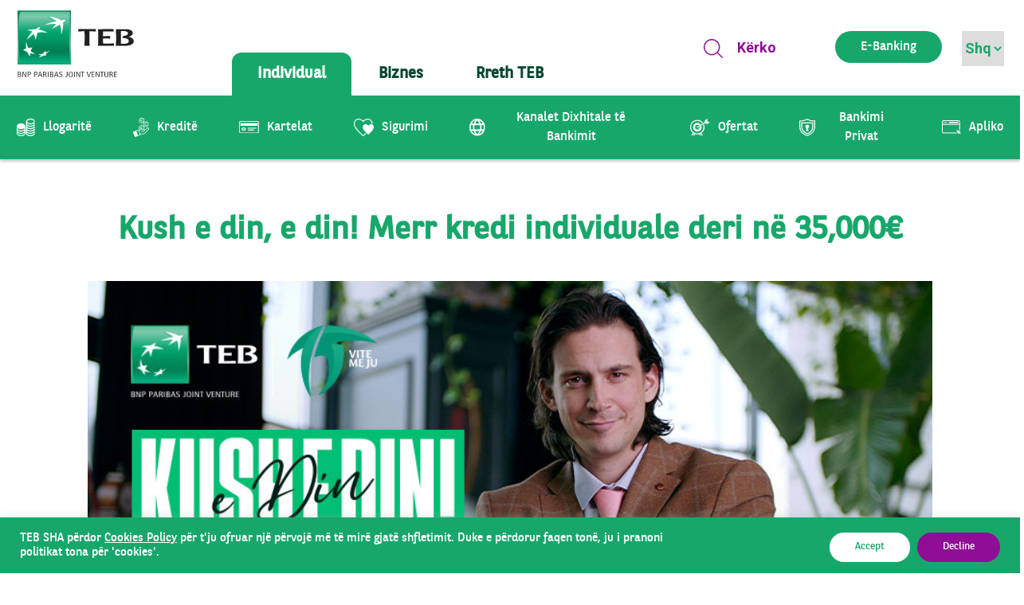

--- FILE ---
content_type: text/html; charset=UTF-8
request_url: https://www.teb-kos.com/campaign/kush-e-din-e-din-merr-kredi-individuale-deri-ne-35000e/
body_size: 196722
content:
<!doctype html>
<html lang="sq">

<head>
    <meta charset="UTF-8">
    <meta name="viewport" content="width=device-width, initial-scale=1">
    <meta http-equiv="Cache-control" content="no-store">
    <link rel="profile" href="https://gmpg.org/xfn/11">

    <!-- CSS only -->
    <link rel="preconnect" href="https://fonts.googleapis.com">
    <link rel="preconnect" href="https://fonts.gstatic.com" crossorigin>
    <link href="https://fonts.googleapis.com/css2?family=Montserrat:wght@400;500;600;700&display=swap" rel="stylesheet">
    <link rel="preconnect" href="https://fonts.googleapis.com">
    <link rel="preconnect" href="https://fonts.gstatic.com" crossorigin>
    <link href="https://fonts.googleapis.com/css2?family=Roboto:ital,wght@0,400;0,500;0,700;1,500&display=swap"
        rel="stylesheet">

    <!-- Add the slick-theme.css if you want default styling -->
    <link rel="stylesheet" type="text/css" href="//cdn.jsdelivr.net/npm/slick-carousel@1.8.1/slick/slick.css" />
    <!-- Add the slick-theme.css if you want default styling -->
    <link rel="stylesheet" type="text/css" href="//cdn.jsdelivr.net/npm/slick-carousel@1.8.1/slick/slick-theme.css" />
    <link rel="stylesheet" type="text/css"
        href="https://ajax.googleapis.com/ajax/libs/jqueryui/1.12.0/themes/smoothness/jquery-ui.css" />

    <!-- 
    <script src='https://api.mapbox.com/mapbox-gl-js/v2.9.1/mapbox-gl.js'></script>
    <link href='https://api.mapbox.com/mapbox-gl-js/v2.9.1/mapbox-gl.css' rel='stylesheet' /> -->


    <script src='https://api.mapbox.com/mapbox.js/v3.3.1/mapbox.js'></script>
    <link href='https://api.mapbox.com/mapbox.js/v3.3.1/mapbox.css' rel='stylesheet' />
    <script>
window.addEventListener("DOMContentLoaded", (event) => {
    var checkbox = document.querySelector('input[name="checkbox-743[]"]');
    const name = document.querySelector(".wpcf7-submit");
	if(checkbox != null) {
		name.addEventListener("click", function (e) {
			if(!checkbox.checked) {
			e.preventDefault()
			}
	 	});
}

});
   </script>
    <title>Kush e din, e din! Merr kredi individuale deri në 35,000€ &#8211; TEB SHA</title>
<meta name='robots' content='max-image-preview:large' />
<link rel="alternate" href="https://www.teb-kos.com/campaign/kush-e-din-e-din-merr-kredi-individuale-deri-ne-35000e/" hreflang="sq" />
<link rel="alternate" href="https://www.teb-kos.com/en/campaign/who-knows-knows-get-individual-loan-up-to-e35000/" hreflang="en" />
<link rel="alternate" href="https://www.teb-kos.com/sr/campaign/ko-zna-zna-uzmite-individualni-kredit-do-35-000-evra/" hreflang="sr" />
<link rel='dns-prefetch' href='//www.teb-kos.com' />
<link rel="alternate" type="application/rss+xml" title="TEB SHA &raquo; Prurje" href="https://www.teb-kos.com/feed/" />
<link rel="alternate" type="application/rss+xml" title="TEB SHA &raquo; Prurje për Komentet" href="https://www.teb-kos.com/comments/feed/" />
<script>
window._wpemojiSettings = {"baseUrl":"https:\/\/s.w.org\/images\/core\/emoji\/14.0.0\/72x72\/","ext":".png","svgUrl":"https:\/\/s.w.org\/images\/core\/emoji\/14.0.0\/svg\/","svgExt":".svg","source":{"concatemoji":"https:\/\/www.teb-kos.com\/wp-includes\/js\/wp-emoji-release.min.js?ver=6.3.3"}};
/*! This file is auto-generated */
!function(i,n){var o,s,e;function c(e){try{var t={supportTests:e,timestamp:(new Date).valueOf()};sessionStorage.setItem(o,JSON.stringify(t))}catch(e){}}function p(e,t,n){e.clearRect(0,0,e.canvas.width,e.canvas.height),e.fillText(t,0,0);var t=new Uint32Array(e.getImageData(0,0,e.canvas.width,e.canvas.height).data),r=(e.clearRect(0,0,e.canvas.width,e.canvas.height),e.fillText(n,0,0),new Uint32Array(e.getImageData(0,0,e.canvas.width,e.canvas.height).data));return t.every(function(e,t){return e===r[t]})}function u(e,t,n){switch(t){case"flag":return n(e,"\ud83c\udff3\ufe0f\u200d\u26a7\ufe0f","\ud83c\udff3\ufe0f\u200b\u26a7\ufe0f")?!1:!n(e,"\ud83c\uddfa\ud83c\uddf3","\ud83c\uddfa\u200b\ud83c\uddf3")&&!n(e,"\ud83c\udff4\udb40\udc67\udb40\udc62\udb40\udc65\udb40\udc6e\udb40\udc67\udb40\udc7f","\ud83c\udff4\u200b\udb40\udc67\u200b\udb40\udc62\u200b\udb40\udc65\u200b\udb40\udc6e\u200b\udb40\udc67\u200b\udb40\udc7f");case"emoji":return!n(e,"\ud83e\udef1\ud83c\udffb\u200d\ud83e\udef2\ud83c\udfff","\ud83e\udef1\ud83c\udffb\u200b\ud83e\udef2\ud83c\udfff")}return!1}function f(e,t,n){var r="undefined"!=typeof WorkerGlobalScope&&self instanceof WorkerGlobalScope?new OffscreenCanvas(300,150):i.createElement("canvas"),a=r.getContext("2d",{willReadFrequently:!0}),o=(a.textBaseline="top",a.font="600 32px Arial",{});return e.forEach(function(e){o[e]=t(a,e,n)}),o}function t(e){var t=i.createElement("script");t.src=e,t.defer=!0,i.head.appendChild(t)}"undefined"!=typeof Promise&&(o="wpEmojiSettingsSupports",s=["flag","emoji"],n.supports={everything:!0,everythingExceptFlag:!0},e=new Promise(function(e){i.addEventListener("DOMContentLoaded",e,{once:!0})}),new Promise(function(t){var n=function(){try{var e=JSON.parse(sessionStorage.getItem(o));if("object"==typeof e&&"number"==typeof e.timestamp&&(new Date).valueOf()<e.timestamp+604800&&"object"==typeof e.supportTests)return e.supportTests}catch(e){}return null}();if(!n){if("undefined"!=typeof Worker&&"undefined"!=typeof OffscreenCanvas&&"undefined"!=typeof URL&&URL.createObjectURL&&"undefined"!=typeof Blob)try{var e="postMessage("+f.toString()+"("+[JSON.stringify(s),u.toString(),p.toString()].join(",")+"));",r=new Blob([e],{type:"text/javascript"}),a=new Worker(URL.createObjectURL(r),{name:"wpTestEmojiSupports"});return void(a.onmessage=function(e){c(n=e.data),a.terminate(),t(n)})}catch(e){}c(n=f(s,u,p))}t(n)}).then(function(e){for(var t in e)n.supports[t]=e[t],n.supports.everything=n.supports.everything&&n.supports[t],"flag"!==t&&(n.supports.everythingExceptFlag=n.supports.everythingExceptFlag&&n.supports[t]);n.supports.everythingExceptFlag=n.supports.everythingExceptFlag&&!n.supports.flag,n.DOMReady=!1,n.readyCallback=function(){n.DOMReady=!0}}).then(function(){return e}).then(function(){var e;n.supports.everything||(n.readyCallback(),(e=n.source||{}).concatemoji?t(e.concatemoji):e.wpemoji&&e.twemoji&&(t(e.twemoji),t(e.wpemoji)))}))}((window,document),window._wpemojiSettings);
</script>
<style>
img.wp-smiley,
img.emoji {
	display: inline !important;
	border: none !important;
	box-shadow: none !important;
	height: 1em !important;
	width: 1em !important;
	margin: 0 0.07em !important;
	vertical-align: -0.1em !important;
	background: none !important;
	padding: 0 !important;
}
</style>
	<link rel='stylesheet' id='wp-block-library-css' href='https://www.teb-kos.com/wp-includes/css/dist/block-library/style.min.css?ver=6.3.3' media='all' />
<style id='classic-theme-styles-inline-css'>
/*! This file is auto-generated */
.wp-block-button__link{color:#fff;background-color:#32373c;border-radius:9999px;box-shadow:none;text-decoration:none;padding:calc(.667em + 2px) calc(1.333em + 2px);font-size:1.125em}.wp-block-file__button{background:#32373c;color:#fff;text-decoration:none}
</style>
<style id='global-styles-inline-css'>
body{--wp--preset--color--black: #000000;--wp--preset--color--cyan-bluish-gray: #abb8c3;--wp--preset--color--white: #ffffff;--wp--preset--color--pale-pink: #f78da7;--wp--preset--color--vivid-red: #cf2e2e;--wp--preset--color--luminous-vivid-orange: #ff6900;--wp--preset--color--luminous-vivid-amber: #fcb900;--wp--preset--color--light-green-cyan: #7bdcb5;--wp--preset--color--vivid-green-cyan: #00d084;--wp--preset--color--pale-cyan-blue: #8ed1fc;--wp--preset--color--vivid-cyan-blue: #0693e3;--wp--preset--color--vivid-purple: #9b51e0;--wp--preset--gradient--vivid-cyan-blue-to-vivid-purple: linear-gradient(135deg,rgba(6,147,227,1) 0%,rgb(155,81,224) 100%);--wp--preset--gradient--light-green-cyan-to-vivid-green-cyan: linear-gradient(135deg,rgb(122,220,180) 0%,rgb(0,208,130) 100%);--wp--preset--gradient--luminous-vivid-amber-to-luminous-vivid-orange: linear-gradient(135deg,rgba(252,185,0,1) 0%,rgba(255,105,0,1) 100%);--wp--preset--gradient--luminous-vivid-orange-to-vivid-red: linear-gradient(135deg,rgba(255,105,0,1) 0%,rgb(207,46,46) 100%);--wp--preset--gradient--very-light-gray-to-cyan-bluish-gray: linear-gradient(135deg,rgb(238,238,238) 0%,rgb(169,184,195) 100%);--wp--preset--gradient--cool-to-warm-spectrum: linear-gradient(135deg,rgb(74,234,220) 0%,rgb(151,120,209) 20%,rgb(207,42,186) 40%,rgb(238,44,130) 60%,rgb(251,105,98) 80%,rgb(254,248,76) 100%);--wp--preset--gradient--blush-light-purple: linear-gradient(135deg,rgb(255,206,236) 0%,rgb(152,150,240) 100%);--wp--preset--gradient--blush-bordeaux: linear-gradient(135deg,rgb(254,205,165) 0%,rgb(254,45,45) 50%,rgb(107,0,62) 100%);--wp--preset--gradient--luminous-dusk: linear-gradient(135deg,rgb(255,203,112) 0%,rgb(199,81,192) 50%,rgb(65,88,208) 100%);--wp--preset--gradient--pale-ocean: linear-gradient(135deg,rgb(255,245,203) 0%,rgb(182,227,212) 50%,rgb(51,167,181) 100%);--wp--preset--gradient--electric-grass: linear-gradient(135deg,rgb(202,248,128) 0%,rgb(113,206,126) 100%);--wp--preset--gradient--midnight: linear-gradient(135deg,rgb(2,3,129) 0%,rgb(40,116,252) 100%);--wp--preset--font-size--small: 13px;--wp--preset--font-size--medium: 20px;--wp--preset--font-size--large: 36px;--wp--preset--font-size--x-large: 42px;--wp--preset--spacing--20: 0.44rem;--wp--preset--spacing--30: 0.67rem;--wp--preset--spacing--40: 1rem;--wp--preset--spacing--50: 1.5rem;--wp--preset--spacing--60: 2.25rem;--wp--preset--spacing--70: 3.38rem;--wp--preset--spacing--80: 5.06rem;--wp--preset--shadow--natural: 6px 6px 9px rgba(0, 0, 0, 0.2);--wp--preset--shadow--deep: 12px 12px 50px rgba(0, 0, 0, 0.4);--wp--preset--shadow--sharp: 6px 6px 0px rgba(0, 0, 0, 0.2);--wp--preset--shadow--outlined: 6px 6px 0px -3px rgba(255, 255, 255, 1), 6px 6px rgba(0, 0, 0, 1);--wp--preset--shadow--crisp: 6px 6px 0px rgba(0, 0, 0, 1);}:where(.is-layout-flex){gap: 0.5em;}:where(.is-layout-grid){gap: 0.5em;}body .is-layout-flow > .alignleft{float: left;margin-inline-start: 0;margin-inline-end: 2em;}body .is-layout-flow > .alignright{float: right;margin-inline-start: 2em;margin-inline-end: 0;}body .is-layout-flow > .aligncenter{margin-left: auto !important;margin-right: auto !important;}body .is-layout-constrained > .alignleft{float: left;margin-inline-start: 0;margin-inline-end: 2em;}body .is-layout-constrained > .alignright{float: right;margin-inline-start: 2em;margin-inline-end: 0;}body .is-layout-constrained > .aligncenter{margin-left: auto !important;margin-right: auto !important;}body .is-layout-constrained > :where(:not(.alignleft):not(.alignright):not(.alignfull)){max-width: var(--wp--style--global--content-size);margin-left: auto !important;margin-right: auto !important;}body .is-layout-constrained > .alignwide{max-width: var(--wp--style--global--wide-size);}body .is-layout-flex{display: flex;}body .is-layout-flex{flex-wrap: wrap;align-items: center;}body .is-layout-flex > *{margin: 0;}body .is-layout-grid{display: grid;}body .is-layout-grid > *{margin: 0;}:where(.wp-block-columns.is-layout-flex){gap: 2em;}:where(.wp-block-columns.is-layout-grid){gap: 2em;}:where(.wp-block-post-template.is-layout-flex){gap: 1.25em;}:where(.wp-block-post-template.is-layout-grid){gap: 1.25em;}.has-black-color{color: var(--wp--preset--color--black) !important;}.has-cyan-bluish-gray-color{color: var(--wp--preset--color--cyan-bluish-gray) !important;}.has-white-color{color: var(--wp--preset--color--white) !important;}.has-pale-pink-color{color: var(--wp--preset--color--pale-pink) !important;}.has-vivid-red-color{color: var(--wp--preset--color--vivid-red) !important;}.has-luminous-vivid-orange-color{color: var(--wp--preset--color--luminous-vivid-orange) !important;}.has-luminous-vivid-amber-color{color: var(--wp--preset--color--luminous-vivid-amber) !important;}.has-light-green-cyan-color{color: var(--wp--preset--color--light-green-cyan) !important;}.has-vivid-green-cyan-color{color: var(--wp--preset--color--vivid-green-cyan) !important;}.has-pale-cyan-blue-color{color: var(--wp--preset--color--pale-cyan-blue) !important;}.has-vivid-cyan-blue-color{color: var(--wp--preset--color--vivid-cyan-blue) !important;}.has-vivid-purple-color{color: var(--wp--preset--color--vivid-purple) !important;}.has-black-background-color{background-color: var(--wp--preset--color--black) !important;}.has-cyan-bluish-gray-background-color{background-color: var(--wp--preset--color--cyan-bluish-gray) !important;}.has-white-background-color{background-color: var(--wp--preset--color--white) !important;}.has-pale-pink-background-color{background-color: var(--wp--preset--color--pale-pink) !important;}.has-vivid-red-background-color{background-color: var(--wp--preset--color--vivid-red) !important;}.has-luminous-vivid-orange-background-color{background-color: var(--wp--preset--color--luminous-vivid-orange) !important;}.has-luminous-vivid-amber-background-color{background-color: var(--wp--preset--color--luminous-vivid-amber) !important;}.has-light-green-cyan-background-color{background-color: var(--wp--preset--color--light-green-cyan) !important;}.has-vivid-green-cyan-background-color{background-color: var(--wp--preset--color--vivid-green-cyan) !important;}.has-pale-cyan-blue-background-color{background-color: var(--wp--preset--color--pale-cyan-blue) !important;}.has-vivid-cyan-blue-background-color{background-color: var(--wp--preset--color--vivid-cyan-blue) !important;}.has-vivid-purple-background-color{background-color: var(--wp--preset--color--vivid-purple) !important;}.has-black-border-color{border-color: var(--wp--preset--color--black) !important;}.has-cyan-bluish-gray-border-color{border-color: var(--wp--preset--color--cyan-bluish-gray) !important;}.has-white-border-color{border-color: var(--wp--preset--color--white) !important;}.has-pale-pink-border-color{border-color: var(--wp--preset--color--pale-pink) !important;}.has-vivid-red-border-color{border-color: var(--wp--preset--color--vivid-red) !important;}.has-luminous-vivid-orange-border-color{border-color: var(--wp--preset--color--luminous-vivid-orange) !important;}.has-luminous-vivid-amber-border-color{border-color: var(--wp--preset--color--luminous-vivid-amber) !important;}.has-light-green-cyan-border-color{border-color: var(--wp--preset--color--light-green-cyan) !important;}.has-vivid-green-cyan-border-color{border-color: var(--wp--preset--color--vivid-green-cyan) !important;}.has-pale-cyan-blue-border-color{border-color: var(--wp--preset--color--pale-cyan-blue) !important;}.has-vivid-cyan-blue-border-color{border-color: var(--wp--preset--color--vivid-cyan-blue) !important;}.has-vivid-purple-border-color{border-color: var(--wp--preset--color--vivid-purple) !important;}.has-vivid-cyan-blue-to-vivid-purple-gradient-background{background: var(--wp--preset--gradient--vivid-cyan-blue-to-vivid-purple) !important;}.has-light-green-cyan-to-vivid-green-cyan-gradient-background{background: var(--wp--preset--gradient--light-green-cyan-to-vivid-green-cyan) !important;}.has-luminous-vivid-amber-to-luminous-vivid-orange-gradient-background{background: var(--wp--preset--gradient--luminous-vivid-amber-to-luminous-vivid-orange) !important;}.has-luminous-vivid-orange-to-vivid-red-gradient-background{background: var(--wp--preset--gradient--luminous-vivid-orange-to-vivid-red) !important;}.has-very-light-gray-to-cyan-bluish-gray-gradient-background{background: var(--wp--preset--gradient--very-light-gray-to-cyan-bluish-gray) !important;}.has-cool-to-warm-spectrum-gradient-background{background: var(--wp--preset--gradient--cool-to-warm-spectrum) !important;}.has-blush-light-purple-gradient-background{background: var(--wp--preset--gradient--blush-light-purple) !important;}.has-blush-bordeaux-gradient-background{background: var(--wp--preset--gradient--blush-bordeaux) !important;}.has-luminous-dusk-gradient-background{background: var(--wp--preset--gradient--luminous-dusk) !important;}.has-pale-ocean-gradient-background{background: var(--wp--preset--gradient--pale-ocean) !important;}.has-electric-grass-gradient-background{background: var(--wp--preset--gradient--electric-grass) !important;}.has-midnight-gradient-background{background: var(--wp--preset--gradient--midnight) !important;}.has-small-font-size{font-size: var(--wp--preset--font-size--small) !important;}.has-medium-font-size{font-size: var(--wp--preset--font-size--medium) !important;}.has-large-font-size{font-size: var(--wp--preset--font-size--large) !important;}.has-x-large-font-size{font-size: var(--wp--preset--font-size--x-large) !important;}
.wp-block-navigation a:where(:not(.wp-element-button)){color: inherit;}
:where(.wp-block-post-template.is-layout-flex){gap: 1.25em;}:where(.wp-block-post-template.is-layout-grid){gap: 1.25em;}
:where(.wp-block-columns.is-layout-flex){gap: 2em;}:where(.wp-block-columns.is-layout-grid){gap: 2em;}
.wp-block-pullquote{font-size: 1.5em;line-height: 1.6;}
</style>
<link rel='stylesheet' id='cf7mls-css' href='https://www.teb-kos.com/wp-content/plugins/contact-form-7-multi-step-pro//assets/frontend/css/cf7mls.css?ver=2.6.8' media='all' />
<link rel='stylesheet' id='cf7mls_progress_bar-css' href='https://www.teb-kos.com/wp-content/plugins/contact-form-7-multi-step-pro//assets/frontend/css/progress_bar.css?ver=2.6.8' media='all' />
<link rel='stylesheet' id='cf7mls_animate-css' href='https://www.teb-kos.com/wp-content/plugins/contact-form-7-multi-step-pro//assets/frontend/animate/animate.min.css?ver=2.6.8' media='all' />
<link rel='stylesheet' id='contact-form-7-css' href='https://www.teb-kos.com/wp-content/plugins/contact-form-7/includes/css/styles.css?ver=5.8.5' media='all' />
<style id='contact-form-7-inline-css'>
.wpcf7 .wpcf7-recaptcha iframe {margin-bottom: 0;}.wpcf7 .wpcf7-recaptcha[data-align="center"] > div {margin: 0 auto;}.wpcf7 .wpcf7-recaptcha[data-align="right"] > div {margin: 0 0 0 auto;}
</style>
<link rel='stylesheet' id='cookie-law-info-css' href='https://www.teb-kos.com/wp-content/plugins/cookie-law-info/public/css/cookie-law-info-public.css?ver=2.1.1' media='all' />
<link rel='stylesheet' id='cookie-law-info-gdpr-css' href='https://www.teb-kos.com/wp-content/plugins/cookie-law-info/public/css/cookie-law-info-gdpr.css?ver=2.1.1' media='all' />
<link rel='stylesheet' id='teb-sha-style-css' href='https://www.teb-kos.com/wp-content/themes/teb-sha/style.css?ver=1.6.1' media='all' />
<link rel='stylesheet' id='searchwp-live-search-css' href='https://www.teb-kos.com/wp-content/plugins/searchwp-live-ajax-search/assets/styles/style.css?ver=1.7.3' media='all' />
<script src='https://www.teb-kos.com/wp-content/plugins/svg-support/vendor/DOMPurify/DOMPurify.min.js?ver=1.0.1' id='bodhi-dompurify-library-js'></script>
<script src='https://www.teb-kos.com/wp-includes/js/jquery/jquery.min.js?ver=3.7.0' id='jquery-core-js'></script>
<script src='https://www.teb-kos.com/wp-includes/js/jquery/jquery-migrate.min.js?ver=3.4.1' id='jquery-migrate-js'></script>
<script id='cookie-law-info-js-extra'>
var Cli_Data = {"nn_cookie_ids":[],"cookielist":[],"non_necessary_cookies":[],"ccpaEnabled":"","ccpaRegionBased":"","ccpaBarEnabled":"","strictlyEnabled":["necessary","obligatoire"],"ccpaType":"gdpr","js_blocking":"1","custom_integration":"","triggerDomRefresh":"","secure_cookies":""};
var cli_cookiebar_settings = {"animate_speed_hide":"500","animate_speed_show":"500","background":"#18a76b","border":"#b1a6a6c2","border_on":"","button_1_button_colour":"#61a229","button_1_button_hover":"#4e8221","button_1_link_colour":"#fff","button_1_as_button":"1","button_1_new_win":"","button_2_button_colour":"#333","button_2_button_hover":"#292929","button_2_link_colour":"#444","button_2_as_button":"","button_2_hidebar":"","button_3_button_colour":"#900e96","button_3_button_hover":"#730b78","button_3_link_colour":"#ffffff","button_3_as_button":"1","button_3_new_win":"","button_4_button_colour":"#dedfe0","button_4_button_hover":"#b2b2b3","button_4_link_colour":"#333333","button_4_as_button":"1","button_7_button_colour":"#ffffff","button_7_button_hover":"#cccccc","button_7_link_colour":"#18a76b","button_7_as_button":"1","button_7_new_win":"","font_family":"inherit","header_fix":"","notify_animate_hide":"1","notify_animate_show":"","notify_div_id":"#cookie-law-info-bar","notify_position_horizontal":"right","notify_position_vertical":"bottom","scroll_close":"","scroll_close_reload":"","accept_close_reload":"","reject_close_reload":"","showagain_tab":"","showagain_background":"#fff","showagain_border":"#000","showagain_div_id":"#cookie-law-info-again","showagain_x_position":"100px","text":"#ffffff","show_once_yn":"","show_once":"10000","logging_on":"","as_popup":"","popup_overlay":"1","bar_heading_text":"","cookie_bar_as":"banner","popup_showagain_position":"bottom-right","widget_position":"left"};
var log_object = {"ajax_url":"https:\/\/www.teb-kos.com\/wp-admin\/admin-ajax.php"};
</script>
<script src='https://www.teb-kos.com/wp-content/plugins/cookie-law-info/public/js/cookie-law-info-public.js?ver=2.1.1' id='cookie-law-info-js'></script>
<script src='https://www.teb-kos.com/wp-content/plugins/svg-support/js/min/svgs-inline-min.js?ver=1.0.1' id='bodhi_svg_inline-js'></script>
<script id="bodhi_svg_inline-js-after">
cssTarget="img.style-svg";ForceInlineSVGActive="false";frontSanitizationEnabled="on";
</script>
<link rel="https://api.w.org/" href="https://www.teb-kos.com/wp-json/" /><link rel="alternate" type="application/json" href="https://www.teb-kos.com/wp-json/wp/v2/campaign_post/11406" /><link rel="EditURI" type="application/rsd+xml" title="RSD" href="https://www.teb-kos.com/xmlrpc.php?rsd" />
<link rel="canonical" href="https://www.teb-kos.com/campaign/kush-e-din-e-din-merr-kredi-individuale-deri-ne-35000e/" />
<link rel='shortlink' href='https://www.teb-kos.com/?p=11406' />
<link rel="alternate" type="application/json+oembed" href="https://www.teb-kos.com/wp-json/oembed/1.0/embed?url=https%3A%2F%2Fwww.teb-kos.com%2Fcampaign%2Fkush-e-din-e-din-merr-kredi-individuale-deri-ne-35000e%2F" />
<link rel="alternate" type="text/xml+oembed" href="https://www.teb-kos.com/wp-json/oembed/1.0/embed?url=https%3A%2F%2Fwww.teb-kos.com%2Fcampaign%2Fkush-e-din-e-din-merr-kredi-individuale-deri-ne-35000e%2F&#038;format=xml" />
<style type="text/css">div[id^="wpcf7-f278557"] button.cf7mls_next {   }div[id^="wpcf7-f278557"] button.cf7mls_back {   }div[id^="wpcf7-f278552"] button.cf7mls_next {   }div[id^="wpcf7-f278552"] button.cf7mls_back {   }div[id^="wpcf7-f278541"] button.cf7mls_next {   }div[id^="wpcf7-f278541"] button.cf7mls_back {   }div[id^="wpcf7-f278539"] button.cf7mls_next {   }div[id^="wpcf7-f278539"] button.cf7mls_back {   }div[id^="wpcf7-f278527"] button.cf7mls_next {   }div[id^="wpcf7-f278527"] button.cf7mls_back {   }div[id^="wpcf7-f257134"] button.cf7mls_next {   }div[id^="wpcf7-f257134"] button.cf7mls_back {   }div[id^="wpcf7-f253106"] button.cf7mls_next {   }div[id^="wpcf7-f253106"] button.cf7mls_back {   }div[id^="wpcf7-f253019"] button.cf7mls_next {   }div[id^="wpcf7-f253019"] button.cf7mls_back {   }div[id^="wpcf7-f253011"] button.cf7mls_next {   }div[id^="wpcf7-f253011"] button.cf7mls_back {   }div[id^="wpcf7-f79339"] button.cf7mls_next {   }div[id^="wpcf7-f79339"] button.cf7mls_back {   }</style>		<style type="text/css">
					.site-title,
			.site-description {
				position: absolute;
				clip: rect(1px, 1px, 1px, 1px);
				}
					</style>
		<link rel="icon" href="https://www.teb-kos.com/wp-content/uploads/2021/10/tebicon-150x150.png" sizes="32x32" />
<link rel="icon" href="https://www.teb-kos.com/wp-content/uploads/2021/10/tebicon-300x300.png" sizes="192x192" />
<link rel="apple-touch-icon" href="https://www.teb-kos.com/wp-content/uploads/2021/10/tebicon-300x300.png" />
<meta name="msapplication-TileImage" content="https://www.teb-kos.com/wp-content/uploads/2021/10/tebicon-300x300.png" />
		<style id="wp-custom-css">
			.pytja-1 .wpcf7-list-item {
	display:block;
}
.dergo-vlersim input[type="submit"] {
	font-family:"BNPPSansRegular" !important;
	margin-left:unset !important;
}

@media only screen and (min-width: 1025px) {
        .pytja-2-3 {
            width:750px;
        }
    } 

.biznistar a span {
	display:none;
}
.biznistar a img {
	max-width:100px !important;
}

.biznestar-table th,
.biznestar-table td {
  border: 1px solid black; /* Sets a 1px solid black border around each cell */
}

.biznestar-table {
  border-collapse: collapse; /* Collapses the borders into a single border for a cleaner look */
}		</style>
		
</head>

<body class="campaign_post-template-default single single-campaign_post postid-11406 wp-custom-logo">
        <div id="page" class="site">
        <a class="skip-link screen-reader-text" href="#primary">Skip to content</a>
        <div class="menu-backdrop"></div>
        <header id="masthead" class="site-header">
            <div class="container">
                <div class="site-branding">
                    <a href="https://teb-kos.com/" class="custom-logo-link" rel="home"><img width="414" height="256" src="https://www.teb-kos.com/wp-content/uploads/2022/01/Logo-TEB-1-1.svg" class="custom-logo" alt="TEB SHA" decoding="async" fetchpriority="high" /></a>
                    <nav id="site-navigation" class="main-navigation">
                        <div class="menu-unnamed-container"><ul id="primary-menu" class="menu"><li id="menu-item-869" class="menu-item menu-item-type-post_type menu-item-object-page menu-item-home menu-item-has-children menu-item-869 nav-item"><span><span class="title">Individual</span></span>
<div class='sub-menu-depth-0'><ul class="sub-menu">
	<li id="menu-item-831" class="menu-item menu-item-type-post_type menu-item-object-page menu-item-has-children menu-item-831 nav-item"><a class='sub-menu-item-depth-1 add-contact with-cards' href="https://www.teb-kos.com/llogarite/" data-ps2id-api="true"><img src=https://www.teb-kos.com/wp-content/uploads/2022/02/Group-883.svg><span class="title">Llogaritë</span></a>
	<ul class="sub-menu with-children">
		<li id="menu-item-952" class="menu-item menu-item-type-custom menu-item-object-custom menu-item-952 nav-item"><a class="menu-card" href="/llogarite/#current-account" data-ps2id-api="true"><img src=https://www.teb-kos.com/wp-content/uploads/2022/02/Group-1205.svg><span class="title">Llogaria rrjedhëse</span><span class="more"><span>Më shumë</span><svg xmlns="http://www.w3.org/2000/svg" width="15.556" height="11.615" viewBox="0 0 15.556 11.615"><path id="arrow" d="M8.115,11.251a1.173,1.173,0,0,1,0-1.777l2.678-2.41h-9.4A1.332,1.332,0,0,1,0,5.812,1.334,1.334,0,0,1,1.393,4.549h9.4L8.115,2.141a1.188,1.188,0,0,1-.41-.889,1.17,1.17,0,0,1,.41-.881,1.493,1.493,0,0,1,1.972,0l5.061,4.549a1.184,1.184,0,0,1,.408.872V5.8s0,0,0,.006v0s0,0,0,0a1.158,1.158,0,0,1-.253.716h0l-.016.02a1.387,1.387,0,0,1-.14.148l-5.061,4.554a1.52,1.52,0,0,1-1.972,0Z" transform="translate(0 0.001)" fill="#07472f"/></svg></span></a></li>
		<li id="menu-item-953" class="menu-item menu-item-type-custom menu-item-object-custom menu-item-953 nav-item"><a class="menu-card" href="/llogarite/#savings-account" data-ps2id-api="true"><img src=https://www.teb-kos.com/wp-content/uploads/2022/02/Group-999-1.svg><span class="title">Llogaria e kursimit</span><span class="more"><span>Më shumë</span><svg xmlns="http://www.w3.org/2000/svg" width="15.556" height="11.615" viewBox="0 0 15.556 11.615"><path id="arrow" d="M8.115,11.251a1.173,1.173,0,0,1,0-1.777l2.678-2.41h-9.4A1.332,1.332,0,0,1,0,5.812,1.334,1.334,0,0,1,1.393,4.549h9.4L8.115,2.141a1.188,1.188,0,0,1-.41-.889,1.17,1.17,0,0,1,.41-.881,1.493,1.493,0,0,1,1.972,0l5.061,4.549a1.184,1.184,0,0,1,.408.872V5.8s0,0,0,.006v0s0,0,0,0a1.158,1.158,0,0,1-.253.716h0l-.016.02a1.387,1.387,0,0,1-.14.148l-5.061,4.554a1.52,1.52,0,0,1-1.972,0Z" transform="translate(0 0.001)" fill="#07472f"/></svg></span></a></li>
		<li id="menu-item-955" class="menu-item menu-item-type-custom menu-item-object-custom menu-item-955 nav-item"><a class="menu-card" href="/llogarite/#term-deposits" data-ps2id-api="true"><img src=https://www.teb-kos.com/wp-content/uploads/2022/02/Group-1151.svg><span class="title">Depozita me afat</span><span class="more"><span>Më shumë</span><svg xmlns="http://www.w3.org/2000/svg" width="15.556" height="11.615" viewBox="0 0 15.556 11.615"><path id="arrow" d="M8.115,11.251a1.173,1.173,0,0,1,0-1.777l2.678-2.41h-9.4A1.332,1.332,0,0,1,0,5.812,1.334,1.334,0,0,1,1.393,4.549h9.4L8.115,2.141a1.188,1.188,0,0,1-.41-.889,1.17,1.17,0,0,1,.41-.881,1.493,1.493,0,0,1,1.972,0l5.061,4.549a1.184,1.184,0,0,1,.408.872V5.8s0,0,0,.006v0s0,0,0,0a1.158,1.158,0,0,1-.253.716h0l-.016.02a1.387,1.387,0,0,1-.14.148l-5.061,4.554a1.52,1.52,0,0,1-1.972,0Z" transform="translate(0 0.001)" fill="#07472f"/></svg></span></a></li>
		<li id="menu-item-956" class="menu-item menu-item-type-custom menu-item-object-custom menu-item-956 nav-item"><a class="menu-card" href="/llogarite/#planned-account" data-ps2id-api="true"><img src=https://www.teb-kos.com/wp-content/uploads/2022/02/Group-1152.svg><span class="title">Afatizimet e planifikuara</span><span class="more"><span>Më shumë</span><svg xmlns="http://www.w3.org/2000/svg" width="15.556" height="11.615" viewBox="0 0 15.556 11.615"><path id="arrow" d="M8.115,11.251a1.173,1.173,0,0,1,0-1.777l2.678-2.41h-9.4A1.332,1.332,0,0,1,0,5.812,1.334,1.334,0,0,1,1.393,4.549h9.4L8.115,2.141a1.188,1.188,0,0,1-.41-.889,1.17,1.17,0,0,1,.41-.881,1.493,1.493,0,0,1,1.972,0l5.061,4.549a1.184,1.184,0,0,1,.408.872V5.8s0,0,0,.006v0s0,0,0,0a1.158,1.158,0,0,1-.253.716h0l-.016.02a1.387,1.387,0,0,1-.14.148l-5.061,4.554a1.52,1.52,0,0,1-1.972,0Z" transform="translate(0 0.001)" fill="#07472f"/></svg></span></a></li>
		<li id="menu-item-954" class="menu-item menu-item-type-custom menu-item-object-custom menu-item-954 nav-item"><a class="menu-card" href="/llogarite/#child-saving-account" data-ps2id-api="true"><img src=https://www.teb-kos.com/wp-content/uploads/2022/02/Group-998-1.svg><span class="title">Llogaria e kursimeve për fëmijë</span><span class="more"><span>Më shumë</span><svg xmlns="http://www.w3.org/2000/svg" width="15.556" height="11.615" viewBox="0 0 15.556 11.615"><path id="arrow" d="M8.115,11.251a1.173,1.173,0,0,1,0-1.777l2.678-2.41h-9.4A1.332,1.332,0,0,1,0,5.812,1.334,1.334,0,0,1,1.393,4.549h9.4L8.115,2.141a1.188,1.188,0,0,1-.41-.889,1.17,1.17,0,0,1,.41-.881,1.493,1.493,0,0,1,1.972,0l5.061,4.549a1.184,1.184,0,0,1,.408.872V5.8s0,0,0,.006v0s0,0,0,0a1.158,1.158,0,0,1-.253.716h0l-.016.02a1.387,1.387,0,0,1-.14.148l-5.061,4.554a1.52,1.52,0,0,1-1.972,0Z" transform="translate(0 0.001)" fill="#07472f"/></svg></span></a></li>
		<li id="menu-item-958" class="menu-item menu-item-type-custom menu-item-object-custom menu-item-958 nav-item"><a class="menu-card" href="/llogarite/#review-process" data-ps2id-api="true"><img src=https://www.teb-kos.com/wp-content/uploads/2022/02/Group-828-1.svg><span class="title">Përditesimi i të dhënave personale</span><span class="more"><span>Më shumë</span><svg xmlns="http://www.w3.org/2000/svg" width="15.556" height="11.615" viewBox="0 0 15.556 11.615"><path id="arrow" d="M8.115,11.251a1.173,1.173,0,0,1,0-1.777l2.678-2.41h-9.4A1.332,1.332,0,0,1,0,5.812,1.334,1.334,0,0,1,1.393,4.549h9.4L8.115,2.141a1.188,1.188,0,0,1-.41-.889,1.17,1.17,0,0,1,.41-.881,1.493,1.493,0,0,1,1.972,0l5.061,4.549a1.184,1.184,0,0,1,.408.872V5.8s0,0,0,.006v0s0,0,0,0a1.158,1.158,0,0,1-.253.716h0l-.016.02a1.387,1.387,0,0,1-.14.148l-5.061,4.554a1.52,1.52,0,0,1-1.972,0Z" transform="translate(0 0.001)" fill="#07472f"/></svg></span></a></li>
		<li id="menu-item-959" class="menu-item menu-item-type-custom menu-item-object-custom menu-item-959 nav-item"><a class="menu-card" href="/llogarite/#apply" data-ps2id-api="true"><img src=https://www.teb-kos.com/wp-content/uploads/2022/02/Group-773-1.svg><span class="title">Aplikimi</span><span class="more"><span>Më shumë</span><svg xmlns="http://www.w3.org/2000/svg" width="15.556" height="11.615" viewBox="0 0 15.556 11.615"><path id="arrow" d="M8.115,11.251a1.173,1.173,0,0,1,0-1.777l2.678-2.41h-9.4A1.332,1.332,0,0,1,0,5.812,1.334,1.334,0,0,1,1.393,4.549h9.4L8.115,2.141a1.188,1.188,0,0,1-.41-.889,1.17,1.17,0,0,1,.41-.881,1.493,1.493,0,0,1,1.972,0l5.061,4.549a1.184,1.184,0,0,1,.408.872V5.8s0,0,0,.006v0s0,0,0,0a1.158,1.158,0,0,1-.253.716h0l-.016.02a1.387,1.387,0,0,1-.14.148l-5.061,4.554a1.52,1.52,0,0,1-1.972,0Z" transform="translate(0 0.001)" fill="#07472f"/></svg></span></a></li>
		<li id="menu-item-42532" class="menu-item menu-item-type-custom menu-item-object-custom menu-item-42532 nav-item"><a class="menu-card" href="/pako-e-llogarise-se-pageses-me-sherbime-baze/" data-ps2id-api="true"><img src=https://www.teb-kos.com/wp-content/uploads/2022/02/Group-1205.svg><span class="title">Llogari të pagesave me shërbime bazë</span><span class="more"><span>Më shumë</span><svg xmlns="http://www.w3.org/2000/svg" width="15.556" height="11.615" viewBox="0 0 15.556 11.615"><path id="arrow" d="M8.115,11.251a1.173,1.173,0,0,1,0-1.777l2.678-2.41h-9.4A1.332,1.332,0,0,1,0,5.812,1.334,1.334,0,0,1,1.393,4.549h9.4L8.115,2.141a1.188,1.188,0,0,1-.41-.889,1.17,1.17,0,0,1,.41-.881,1.493,1.493,0,0,1,1.972,0l5.061,4.549a1.184,1.184,0,0,1,.408.872V5.8s0,0,0,.006v0s0,0,0,0a1.158,1.158,0,0,1-.253.716h0l-.016.02a1.387,1.387,0,0,1-.14.148l-5.061,4.554a1.52,1.52,0,0,1-1.972,0Z" transform="translate(0 0.001)" fill="#07472f"/></svg></span></a></li>
	 <div class='header--contact'><div><p>Për më shumë informata ju lutem kontaktoni Qendrën e Thirrjeve në numrin 038 230 000, apo përmes E-mail në info@teb-kos.com</p></div><div><a class='button' href='mailto:info@teb-kos.com'>Na kontaktoni</a></div></div></ul>
</li>
	<li id="menu-item-960" class="menu-item menu-item-type-post_type menu-item-object-page menu-item-has-children menu-item-960 nav-item"><a class='sub-menu-item-depth-1 add-contact with-cards' href="https://www.teb-kos.com/kredite/" data-ps2id-api="true"><img src=https://www.teb-kos.com/wp-content/uploads/2022/02/035-donation-1.svg><span class="title">Kreditë</span></a>
	<ul class="sub-menu with-children">
		<li id="menu-item-961" class="menu-item menu-item-type-custom menu-item-object-custom menu-item-961 nav-item"><a class="menu-card" href="/kredite/#consumer-loan" data-ps2id-api="true"><img src=https://www.teb-kos.com/wp-content/uploads/2022/02/035-donation.svg><span class="title">Kredi konsumuese</span><span class="more"><span>Më shumë</span><svg xmlns="http://www.w3.org/2000/svg" width="15.556" height="11.615" viewBox="0 0 15.556 11.615"><path id="arrow" d="M8.115,11.251a1.173,1.173,0,0,1,0-1.777l2.678-2.41h-9.4A1.332,1.332,0,0,1,0,5.812,1.334,1.334,0,0,1,1.393,4.549h9.4L8.115,2.141a1.188,1.188,0,0,1-.41-.889,1.17,1.17,0,0,1,.41-.881,1.493,1.493,0,0,1,1.972,0l5.061,4.549a1.184,1.184,0,0,1,.408.872V5.8s0,0,0,.006v0s0,0,0,0a1.158,1.158,0,0,1-.253.716h0l-.016.02a1.387,1.387,0,0,1-.14.148l-5.061,4.554a1.52,1.52,0,0,1-1.972,0Z" transform="translate(0 0.001)" fill="#07472f"/></svg></span></a></li>
		<li id="menu-item-962" class="menu-item menu-item-type-custom menu-item-object-custom menu-item-962 nav-item"><a class="menu-card" href="/kredite/#auto-loan" data-ps2id-api="true"><img src=https://www.teb-kos.com/wp-content/uploads/2022/02/Group-832-1.svg><span class="title">Kredi për automobil</span><span class="more"><span>Më shumë</span><svg xmlns="http://www.w3.org/2000/svg" width="15.556" height="11.615" viewBox="0 0 15.556 11.615"><path id="arrow" d="M8.115,11.251a1.173,1.173,0,0,1,0-1.777l2.678-2.41h-9.4A1.332,1.332,0,0,1,0,5.812,1.334,1.334,0,0,1,1.393,4.549h9.4L8.115,2.141a1.188,1.188,0,0,1-.41-.889,1.17,1.17,0,0,1,.41-.881,1.493,1.493,0,0,1,1.972,0l5.061,4.549a1.184,1.184,0,0,1,.408.872V5.8s0,0,0,.006v0s0,0,0,0a1.158,1.158,0,0,1-.253.716h0l-.016.02a1.387,1.387,0,0,1-.14.148l-5.061,4.554a1.52,1.52,0,0,1-1.972,0Z" transform="translate(0 0.001)" fill="#07472f"/></svg></span></a></li>
		<li id="menu-item-1270" class="menu-item menu-item-type-custom menu-item-object-custom menu-item-1270 nav-item"><a class="menu-card" href="/kredite/#mortgage-loan" data-ps2id-api="true"><img src=https://www.teb-kos.com/wp-content/uploads/2022/02/Group-816-1.svg><span class="title">Kredi për shtëpi</span><span class="more"><span>Më shumë</span><svg xmlns="http://www.w3.org/2000/svg" width="15.556" height="11.615" viewBox="0 0 15.556 11.615"><path id="arrow" d="M8.115,11.251a1.173,1.173,0,0,1,0-1.777l2.678-2.41h-9.4A1.332,1.332,0,0,1,0,5.812,1.334,1.334,0,0,1,1.393,4.549h9.4L8.115,2.141a1.188,1.188,0,0,1-.41-.889,1.17,1.17,0,0,1,.41-.881,1.493,1.493,0,0,1,1.972,0l5.061,4.549a1.184,1.184,0,0,1,.408.872V5.8s0,0,0,.006v0s0,0,0,0a1.158,1.158,0,0,1-.253.716h0l-.016.02a1.387,1.387,0,0,1-.14.148l-5.061,4.554a1.52,1.52,0,0,1-1.972,0Z" transform="translate(0 0.001)" fill="#07472f"/></svg></span></a></li>
		<li id="menu-item-964" class="menu-item menu-item-type-custom menu-item-object-custom menu-item-964 nav-item"><a class="menu-card" href="/kredite/#cash-secured-loan" data-ps2id-api="true"><img src=https://www.teb-kos.com/wp-content/uploads/2022/02/Group-1014-1.svg><span class="title">Kredia e siguruar me para të gatshme</span><span class="more"><span>Më shumë</span><svg xmlns="http://www.w3.org/2000/svg" width="15.556" height="11.615" viewBox="0 0 15.556 11.615"><path id="arrow" d="M8.115,11.251a1.173,1.173,0,0,1,0-1.777l2.678-2.41h-9.4A1.332,1.332,0,0,1,0,5.812,1.334,1.334,0,0,1,1.393,4.549h9.4L8.115,2.141a1.188,1.188,0,0,1-.41-.889,1.17,1.17,0,0,1,.41-.881,1.493,1.493,0,0,1,1.972,0l5.061,4.549a1.184,1.184,0,0,1,.408.872V5.8s0,0,0,.006v0s0,0,0,0a1.158,1.158,0,0,1-.253.716h0l-.016.02a1.387,1.387,0,0,1-.14.148l-5.061,4.554a1.52,1.52,0,0,1-1.972,0Z" transform="translate(0 0.001)" fill="#07472f"/></svg></span></a></li>
		<li id="menu-item-1269" class="menu-item menu-item-type-custom menu-item-object-custom menu-item-1269 nav-item"><a class="menu-card" href="/kredite/#loan-for-shcool" data-ps2id-api="true"><img src=https://www.teb-kos.com/wp-content/uploads/2022/02/Group-1120.svg><span class="title">Kredi për shkollim</span><span class="more"><span>Më shumë</span><svg xmlns="http://www.w3.org/2000/svg" width="15.556" height="11.615" viewBox="0 0 15.556 11.615"><path id="arrow" d="M8.115,11.251a1.173,1.173,0,0,1,0-1.777l2.678-2.41h-9.4A1.332,1.332,0,0,1,0,5.812,1.334,1.334,0,0,1,1.393,4.549h9.4L8.115,2.141a1.188,1.188,0,0,1-.41-.889,1.17,1.17,0,0,1,.41-.881,1.493,1.493,0,0,1,1.972,0l5.061,4.549a1.184,1.184,0,0,1,.408.872V5.8s0,0,0,.006v0s0,0,0,0a1.158,1.158,0,0,1-.253.716h0l-.016.02a1.387,1.387,0,0,1-.14.148l-5.061,4.554a1.52,1.52,0,0,1-1.972,0Z" transform="translate(0 0.001)" fill="#07472f"/></svg></span></a></li>
		<li id="menu-item-965" class="menu-item menu-item-type-custom menu-item-object-custom menu-item-965 nav-item"><a class="menu-card" href="/kredite/#overdraft-wrapper" data-ps2id-api="true"><img src=https://www.teb-kos.com/wp-content/uploads/2022/02/Group-996-1.svg><span class="title">Mbitërheqja</span><span class="more"><span>Më shumë</span><svg xmlns="http://www.w3.org/2000/svg" width="15.556" height="11.615" viewBox="0 0 15.556 11.615"><path id="arrow" d="M8.115,11.251a1.173,1.173,0,0,1,0-1.777l2.678-2.41h-9.4A1.332,1.332,0,0,1,0,5.812,1.334,1.334,0,0,1,1.393,4.549h9.4L8.115,2.141a1.188,1.188,0,0,1-.41-.889,1.17,1.17,0,0,1,.41-.881,1.493,1.493,0,0,1,1.972,0l5.061,4.549a1.184,1.184,0,0,1,.408.872V5.8s0,0,0,.006v0s0,0,0,0a1.158,1.158,0,0,1-.253.716h0l-.016.02a1.387,1.387,0,0,1-.14.148l-5.061,4.554a1.52,1.52,0,0,1-1.972,0Z" transform="translate(0 0.001)" fill="#07472f"/></svg></span></a></li>
		<li id="menu-item-966" class="menu-item menu-item-type-custom menu-item-object-custom menu-item-966 nav-item"><a class="menu-card" href="/kredite/#loan-calculator" data-ps2id-api="true"><img src=https://www.teb-kos.com/wp-content/uploads/2022/02/Group-788-1.svg><span class="title">Kalkulatori</span><span class="more"><span>Më shumë</span><svg xmlns="http://www.w3.org/2000/svg" width="15.556" height="11.615" viewBox="0 0 15.556 11.615"><path id="arrow" d="M8.115,11.251a1.173,1.173,0,0,1,0-1.777l2.678-2.41h-9.4A1.332,1.332,0,0,1,0,5.812,1.334,1.334,0,0,1,1.393,4.549h9.4L8.115,2.141a1.188,1.188,0,0,1-.41-.889,1.17,1.17,0,0,1,.41-.881,1.493,1.493,0,0,1,1.972,0l5.061,4.549a1.184,1.184,0,0,1,.408.872V5.8s0,0,0,.006v0s0,0,0,0a1.158,1.158,0,0,1-.253.716h0l-.016.02a1.387,1.387,0,0,1-.14.148l-5.061,4.554a1.52,1.52,0,0,1-1.972,0Z" transform="translate(0 0.001)" fill="#07472f"/></svg></span></a></li>
		<li id="menu-item-850" class="menu-item menu-item-type-post_type menu-item-object-page menu-item-850 nav-item"><a class="menu-card" href="https://www.teb-kos.com/sigurimi-i-kredise/" data-ps2id-api="true"><img src=https://www.teb-kos.com/wp-content/uploads/2022/04/shield-1.svg><span class="title">Sigurimi i kredisë</span><span class="more"><span>Më shumë</span><svg xmlns="http://www.w3.org/2000/svg" width="15.556" height="11.615" viewBox="0 0 15.556 11.615"><path id="arrow" d="M8.115,11.251a1.173,1.173,0,0,1,0-1.777l2.678-2.41h-9.4A1.332,1.332,0,0,1,0,5.812,1.334,1.334,0,0,1,1.393,4.549h9.4L8.115,2.141a1.188,1.188,0,0,1-.41-.889,1.17,1.17,0,0,1,.41-.881,1.493,1.493,0,0,1,1.972,0l5.061,4.549a1.184,1.184,0,0,1,.408.872V5.8s0,0,0,.006v0s0,0,0,0a1.158,1.158,0,0,1-.253.716h0l-.016.02a1.387,1.387,0,0,1-.14.148l-5.061,4.554a1.52,1.52,0,0,1-1.972,0Z" transform="translate(0 0.001)" fill="#07472f"/></svg></span></a></li>
		<li id="menu-item-967" class="menu-item menu-item-type-custom menu-item-object-custom menu-item-967 nav-item"><a class="menu-card" href="/kredite/#loan-application" data-ps2id-api="true"><img src=https://www.teb-kos.com/wp-content/uploads/2022/02/Group-775-1.svg><span class="title">Apliko</span><span class="more"><span>Më shumë</span><svg xmlns="http://www.w3.org/2000/svg" width="15.556" height="11.615" viewBox="0 0 15.556 11.615"><path id="arrow" d="M8.115,11.251a1.173,1.173,0,0,1,0-1.777l2.678-2.41h-9.4A1.332,1.332,0,0,1,0,5.812,1.334,1.334,0,0,1,1.393,4.549h9.4L8.115,2.141a1.188,1.188,0,0,1-.41-.889,1.17,1.17,0,0,1,.41-.881,1.493,1.493,0,0,1,1.972,0l5.061,4.549a1.184,1.184,0,0,1,.408.872V5.8s0,0,0,.006v0s0,0,0,0a1.158,1.158,0,0,1-.253.716h0l-.016.02a1.387,1.387,0,0,1-.14.148l-5.061,4.554a1.52,1.52,0,0,1-1.972,0Z" transform="translate(0 0.001)" fill="#07472f"/></svg></span></a></li>
	 <div class='header--contact'><div><p>Për më shumë informata ju lutem kontaktoni Qendrën e Thirrjeve në numrin 038 230 000, apo përmes E-mail në info@teb-kos.com</p></div><div><a class='button' href='mailto:info@teb-kos.com'>Na kontaktoni</a></div></div></ul>
</li>
	<li id="menu-item-968" class="menu-item menu-item-type-post_type_archive menu-item-object-card_post menu-item-has-children menu-item-968 nav-item"><a class='sub-menu-item-depth-1 add-contact with-sidebar' href="https://www.teb-kos.com/card/" data-ps2id-api="true"><img src=https://www.teb-kos.com/wp-content/uploads/2022/02/Group-959.svg><span class="title">Kartelat</span></a>
	<ul class="sub-menu with-children">
		<li id="menu-item-1406" class="menu-item menu-item-type-custom menu-item-object-custom menu-item-has-children menu-item-1406 nav-item"><span><span class="title">Kredit kartela</span><span class="more"><svg xmlns="http://www.w3.org/2000/svg" width="15.556" height="11.615" viewBox="0 0 15.556 11.615"><path id="arrow" d="M8.115,11.251a1.173,1.173,0,0,1,0-1.777l2.678-2.41h-9.4A1.332,1.332,0,0,1,0,5.812,1.334,1.334,0,0,1,1.393,4.549h9.4L8.115,2.141a1.188,1.188,0,0,1-.41-.889,1.17,1.17,0,0,1,.41-.881,1.493,1.493,0,0,1,1.972,0l5.061,4.549a1.184,1.184,0,0,1,.408.872V5.8s0,0,0,.006v0s0,0,0,0a1.158,1.158,0,0,1-.253.716h0l-.016.02a1.387,1.387,0,0,1-.14.148l-5.061,4.554a1.52,1.52,0,0,1-1.972,0Z" transform="translate(0 0.001)" fill="#07472f"/></svg></span></span>
		<ul class="sub-menu">
			<li id="menu-item-969" class="menu-item menu-item-type-custom menu-item-object-custom menu-item-969 nav-item"><a class="menu-card" href="/card/starcard" data-ps2id-api="true"><img src=https://www.teb-kos.com/wp-content/uploads/2022/02/Group-1124.svg><span class="title">Starcard</span><span class="more"><span>Më shumë</span><svg xmlns="http://www.w3.org/2000/svg" width="15.556" height="11.615" viewBox="0 0 15.556 11.615"><path id="arrow" d="M8.115,11.251a1.173,1.173,0,0,1,0-1.777l2.678-2.41h-9.4A1.332,1.332,0,0,1,0,5.812,1.334,1.334,0,0,1,1.393,4.549h9.4L8.115,2.141a1.188,1.188,0,0,1-.41-.889,1.17,1.17,0,0,1,.41-.881,1.493,1.493,0,0,1,1.972,0l5.061,4.549a1.184,1.184,0,0,1,.408.872V5.8s0,0,0,.006v0s0,0,0,0a1.158,1.158,0,0,1-.253.716h0l-.016.02a1.387,1.387,0,0,1-.14.148l-5.061,4.554a1.52,1.52,0,0,1-1.972,0Z" transform="translate(0 0.001)" fill="#07472f"/></svg></span></a></li>
			<li id="menu-item-970" class="menu-item menu-item-type-custom menu-item-object-custom menu-item-970 nav-item"><a class="menu-card" href="/card/premium" data-ps2id-api="true"><img src=https://www.teb-kos.com/wp-content/uploads/2022/02/Group-1124.svg><span class="title">Premium Starcard</span><span class="more"><span>Më shumë</span><svg xmlns="http://www.w3.org/2000/svg" width="15.556" height="11.615" viewBox="0 0 15.556 11.615"><path id="arrow" d="M8.115,11.251a1.173,1.173,0,0,1,0-1.777l2.678-2.41h-9.4A1.332,1.332,0,0,1,0,5.812,1.334,1.334,0,0,1,1.393,4.549h9.4L8.115,2.141a1.188,1.188,0,0,1-.41-.889,1.17,1.17,0,0,1,.41-.881,1.493,1.493,0,0,1,1.972,0l5.061,4.549a1.184,1.184,0,0,1,.408.872V5.8s0,0,0,.006v0s0,0,0,0a1.158,1.158,0,0,1-.253.716h0l-.016.02a1.387,1.387,0,0,1-.14.148l-5.061,4.554a1.52,1.52,0,0,1-1.972,0Z" transform="translate(0 0.001)" fill="#07472f"/></svg></span></a></li>
			<li id="menu-item-971" class="menu-item menu-item-type-custom menu-item-object-custom menu-item-971 nav-item"><a class="menu-card" href="/card/shecard" data-ps2id-api="true"><img src=https://www.teb-kos.com/wp-content/uploads/2022/02/Group-1124.svg><span class="title">Shecard</span><span class="more"><span>Më shumë</span><svg xmlns="http://www.w3.org/2000/svg" width="15.556" height="11.615" viewBox="0 0 15.556 11.615"><path id="arrow" d="M8.115,11.251a1.173,1.173,0,0,1,0-1.777l2.678-2.41h-9.4A1.332,1.332,0,0,1,0,5.812,1.334,1.334,0,0,1,1.393,4.549h9.4L8.115,2.141a1.188,1.188,0,0,1-.41-.889,1.17,1.17,0,0,1,.41-.881,1.493,1.493,0,0,1,1.972,0l5.061,4.549a1.184,1.184,0,0,1,.408.872V5.8s0,0,0,.006v0s0,0,0,0a1.158,1.158,0,0,1-.253.716h0l-.016.02a1.387,1.387,0,0,1-.14.148l-5.061,4.554a1.52,1.52,0,0,1-1.972,0Z" transform="translate(0 0.001)" fill="#07472f"/></svg></span></a></li>
			<li id="menu-item-50071" class="menu-item menu-item-type-custom menu-item-object-custom menu-item-50071 nav-item"><a class="menu-card" href="/card/visa-infinite" data-ps2id-api="true"><img src=https://www.teb-kos.com/wp-content/uploads/2022/02/Group-1123.svg><span class="title">Visa Infinite</span><span class="more"><span>Më shumë</span><svg xmlns="http://www.w3.org/2000/svg" width="15.556" height="11.615" viewBox="0 0 15.556 11.615"><path id="arrow" d="M8.115,11.251a1.173,1.173,0,0,1,0-1.777l2.678-2.41h-9.4A1.332,1.332,0,0,1,0,5.812,1.334,1.334,0,0,1,1.393,4.549h9.4L8.115,2.141a1.188,1.188,0,0,1-.41-.889,1.17,1.17,0,0,1,.41-.881,1.493,1.493,0,0,1,1.972,0l5.061,4.549a1.184,1.184,0,0,1,.408.872V5.8s0,0,0,.006v0s0,0,0,0a1.158,1.158,0,0,1-.253.716h0l-.016.02a1.387,1.387,0,0,1-.14.148l-5.061,4.554a1.52,1.52,0,0,1-1.972,0Z" transform="translate(0 0.001)" fill="#07472f"/></svg></span></a></li>
		 <div class='header--contact'><div><p>Për më shumë informata ju lutem kontaktoni Qendrën e Thirrjeve në numrin 038 230 000, apo përmes E-mail në info@teb-kos.com</p></div><div><a class='button' href='mailto:info@teb-kos.com'>Na kontaktoni</a></div></div></ul>
</li>
		<li id="menu-item-1405" class="menu-item menu-item-type-custom menu-item-object-custom menu-item-has-children menu-item-1405 nav-item"><span><span class="title">Debit kartela</span><span class="more"><svg xmlns="http://www.w3.org/2000/svg" width="15.556" height="11.615" viewBox="0 0 15.556 11.615"><path id="arrow" d="M8.115,11.251a1.173,1.173,0,0,1,0-1.777l2.678-2.41h-9.4A1.332,1.332,0,0,1,0,5.812,1.334,1.334,0,0,1,1.393,4.549h9.4L8.115,2.141a1.188,1.188,0,0,1-.41-.889,1.17,1.17,0,0,1,.41-.881,1.493,1.493,0,0,1,1.972,0l5.061,4.549a1.184,1.184,0,0,1,.408.872V5.8s0,0,0,.006v0s0,0,0,0a1.158,1.158,0,0,1-.253.716h0l-.016.02a1.387,1.387,0,0,1-.14.148l-5.061,4.554a1.52,1.52,0,0,1-1.972,0Z" transform="translate(0 0.001)" fill="#07472f"/></svg></span></span>
		<ul class="sub-menu">
			<li id="menu-item-1133" class="menu-item menu-item-type-custom menu-item-object-custom menu-item-1133 nav-item"><a class="menu-card" href="/card/debit-kartela-starcash" data-ps2id-api="true"><img src=https://www.teb-kos.com/wp-content/uploads/2022/02/Group-1123.svg><span class="title">Debit kartela &#8211; Starcash</span><span class="more"><span>Më shumë</span><svg xmlns="http://www.w3.org/2000/svg" width="15.556" height="11.615" viewBox="0 0 15.556 11.615"><path id="arrow" d="M8.115,11.251a1.173,1.173,0,0,1,0-1.777l2.678-2.41h-9.4A1.332,1.332,0,0,1,0,5.812,1.334,1.334,0,0,1,1.393,4.549h9.4L8.115,2.141a1.188,1.188,0,0,1-.41-.889,1.17,1.17,0,0,1,.41-.881,1.493,1.493,0,0,1,1.972,0l5.061,4.549a1.184,1.184,0,0,1,.408.872V5.8s0,0,0,.006v0s0,0,0,0a1.158,1.158,0,0,1-.253.716h0l-.016.02a1.387,1.387,0,0,1-.14.148l-5.061,4.554a1.52,1.52,0,0,1-1.972,0Z" transform="translate(0 0.001)" fill="#07472f"/></svg></span></a></li>
		 <div class='header--contact'><div><p>Për më shumë informata ju lutem kontaktoni Qendrën e Thirrjeve në numrin 038 230 000, apo përmes E-mail në info@teb-kos.com</p></div><div><a class='button' href='mailto:info@teb-kos.com'>Na kontaktoni</a></div></div></ul>
</li>
	 <div class='header--contact'><div><p>Për më shumë informata ju lutem kontaktoni Qendrën e Thirrjeve në numrin 038 230 000, apo përmes E-mail në info@teb-kos.com</p></div><div><a class='button' href='mailto:info@teb-kos.com'>Na kontaktoni</a></div></div></ul>
</li>
	<li id="menu-item-114511" class="menu-item menu-item-type-custom menu-item-object-custom menu-item-has-children menu-item-114511 nav-item"><a class='sub-menu-item-depth-1 add-contact with-cards' href="#" data-ps2id-api="true"><img src=https://www.teb-kos.com/wp-content/uploads/2024/05/true-1.png><span class="title">Sigurimi</span></a>
	<ul class="sub-menu with-children">
		<li id="menu-item-114514" class="menu-item menu-item-type-post_type menu-item-object-page menu-item-114514 nav-item"><a class="menu-card" href="https://www.teb-kos.com/sigurimi-jete/" data-ps2id-api="true"><img src=https://www.teb-kos.com/wp-content/uploads/2024/05/true-2.png><span class="title">Sigurimi jetë</span><span class="more"><span>Më shumë</span><svg xmlns="http://www.w3.org/2000/svg" width="15.556" height="11.615" viewBox="0 0 15.556 11.615"><path id="arrow" d="M8.115,11.251a1.173,1.173,0,0,1,0-1.777l2.678-2.41h-9.4A1.332,1.332,0,0,1,0,5.812,1.334,1.334,0,0,1,1.393,4.549h9.4L8.115,2.141a1.188,1.188,0,0,1-.41-.889,1.17,1.17,0,0,1,.41-.881,1.493,1.493,0,0,1,1.972,0l5.061,4.549a1.184,1.184,0,0,1,.408.872V5.8s0,0,0,.006v0s0,0,0,0a1.158,1.158,0,0,1-.253.716h0l-.016.02a1.387,1.387,0,0,1-.14.148l-5.061,4.554a1.52,1.52,0,0,1-1.972,0Z" transform="translate(0 0.001)" fill="#07472f"/></svg></span></a></li>
		<li id="menu-item-114513" class="menu-item menu-item-type-post_type menu-item-object-page menu-item-114513 nav-item"><a class="menu-card" href="https://www.teb-kos.com/sigurimi-jo-jete/" data-ps2id-api="true"><img src=https://www.teb-kos.com/wp-content/uploads/2024/05/true-2.png><span class="title">Sigurimi jo-jetë</span><span class="more"><span>Më shumë</span><svg xmlns="http://www.w3.org/2000/svg" width="15.556" height="11.615" viewBox="0 0 15.556 11.615"><path id="arrow" d="M8.115,11.251a1.173,1.173,0,0,1,0-1.777l2.678-2.41h-9.4A1.332,1.332,0,0,1,0,5.812,1.334,1.334,0,0,1,1.393,4.549h9.4L8.115,2.141a1.188,1.188,0,0,1-.41-.889,1.17,1.17,0,0,1,.41-.881,1.493,1.493,0,0,1,1.972,0l5.061,4.549a1.184,1.184,0,0,1,.408.872V5.8s0,0,0,.006v0s0,0,0,0a1.158,1.158,0,0,1-.253.716h0l-.016.02a1.387,1.387,0,0,1-.14.148l-5.061,4.554a1.52,1.52,0,0,1-1.972,0Z" transform="translate(0 0.001)" fill="#07472f"/></svg></span></a></li>
	 <div class='header--contact'><div><p>Për më shumë informata ju lutem kontaktoni Qendrën e Thirrjeve në numrin 038 230 000, apo përmes E-mail në info@teb-kos.com</p></div><div><a class='button' href='mailto:info@teb-kos.com'>Na kontaktoni</a></div></div></ul>
</li>
	<li id="menu-item-849" class="menu-item menu-item-type-post_type menu-item-object-page menu-item-has-children menu-item-849 nav-item"><a class='sub-menu-item-depth-1 add-contact with-cards' href="https://www.teb-kos.com/kanalet-dixhitale-te-bankimit/" data-ps2id-api="true"><img src=https://www.teb-kos.com/wp-content/uploads/2022/02/fi-rr-globe.svg><span class="title">Kanalet Dixhitale të Bankimit</span></a>
	<ul class="sub-menu with-children">
		<li id="menu-item-974" class="menu-item menu-item-type-custom menu-item-object-custom menu-item-974 nav-item"><a class="menu-card" href="/kanalet-dixhitale-te-bankimit/#e-banking" data-ps2id-api="true"><img src=https://www.teb-kos.com/wp-content/uploads/2022/02/Group-1010-1.svg><span class="title">E-banking</span><span class="more"><span>Më shumë</span><svg xmlns="http://www.w3.org/2000/svg" width="15.556" height="11.615" viewBox="0 0 15.556 11.615"><path id="arrow" d="M8.115,11.251a1.173,1.173,0,0,1,0-1.777l2.678-2.41h-9.4A1.332,1.332,0,0,1,0,5.812,1.334,1.334,0,0,1,1.393,4.549h9.4L8.115,2.141a1.188,1.188,0,0,1-.41-.889,1.17,1.17,0,0,1,.41-.881,1.493,1.493,0,0,1,1.972,0l5.061,4.549a1.184,1.184,0,0,1,.408.872V5.8s0,0,0,.006v0s0,0,0,0a1.158,1.158,0,0,1-.253.716h0l-.016.02a1.387,1.387,0,0,1-.14.148l-5.061,4.554a1.52,1.52,0,0,1-1.972,0Z" transform="translate(0 0.001)" fill="#07472f"/></svg></span></a></li>
		<li id="menu-item-975" class="menu-item menu-item-type-custom menu-item-object-custom menu-item-975 nav-item"><a class="menu-card" href="/kanalet-dixhitale-te-bankimit/#teb-mobile" data-ps2id-api="true"><img src=https://www.teb-kos.com/wp-content/uploads/2022/02/Group-1027-1.svg><span class="title">TEB Mobile</span><span class="more"><span>Më shumë</span><svg xmlns="http://www.w3.org/2000/svg" width="15.556" height="11.615" viewBox="0 0 15.556 11.615"><path id="arrow" d="M8.115,11.251a1.173,1.173,0,0,1,0-1.777l2.678-2.41h-9.4A1.332,1.332,0,0,1,0,5.812,1.334,1.334,0,0,1,1.393,4.549h9.4L8.115,2.141a1.188,1.188,0,0,1-.41-.889,1.17,1.17,0,0,1,.41-.881,1.493,1.493,0,0,1,1.972,0l5.061,4.549a1.184,1.184,0,0,1,.408.872V5.8s0,0,0,.006v0s0,0,0,0a1.158,1.158,0,0,1-.253.716h0l-.016.02a1.387,1.387,0,0,1-.14.148l-5.061,4.554a1.52,1.52,0,0,1-1.972,0Z" transform="translate(0 0.001)" fill="#07472f"/></svg></span></a></li>
		<li id="menu-item-1500" class="menu-item menu-item-type-custom menu-item-object-custom menu-item-1500 nav-item"><a class="menu-card" href="/kanalet-dixhitale-te-bankimit/#reset-password" data-ps2id-api="true"><img src=https://www.teb-kos.com/wp-content/uploads/2022/02/Group-1081.svg><span class="title">Resetimi i fjalëkalimit</span><span class="more"><span>Më shumë</span><svg xmlns="http://www.w3.org/2000/svg" width="15.556" height="11.615" viewBox="0 0 15.556 11.615"><path id="arrow" d="M8.115,11.251a1.173,1.173,0,0,1,0-1.777l2.678-2.41h-9.4A1.332,1.332,0,0,1,0,5.812,1.334,1.334,0,0,1,1.393,4.549h9.4L8.115,2.141a1.188,1.188,0,0,1-.41-.889,1.17,1.17,0,0,1,.41-.881,1.493,1.493,0,0,1,1.972,0l5.061,4.549a1.184,1.184,0,0,1,.408.872V5.8s0,0,0,.006v0s0,0,0,0a1.158,1.158,0,0,1-.253.716h0l-.016.02a1.387,1.387,0,0,1-.14.148l-5.061,4.554a1.52,1.52,0,0,1-1.972,0Z" transform="translate(0 0.001)" fill="#07472f"/></svg></span></a></li>
		<li id="menu-item-2315" class="menu-item menu-item-type-custom menu-item-object-custom menu-item-2315 nav-item"><a class="menu-card" href="/kanalet-dixhitale-te-bankimit/#atm-banking" data-ps2id-api="true"><img src=https://www.teb-kos.com/wp-content/uploads/2022/02/Group-1008-1.svg><span class="title">ATM</span><span class="more"><span>Më shumë</span><svg xmlns="http://www.w3.org/2000/svg" width="15.556" height="11.615" viewBox="0 0 15.556 11.615"><path id="arrow" d="M8.115,11.251a1.173,1.173,0,0,1,0-1.777l2.678-2.41h-9.4A1.332,1.332,0,0,1,0,5.812,1.334,1.334,0,0,1,1.393,4.549h9.4L8.115,2.141a1.188,1.188,0,0,1-.41-.889,1.17,1.17,0,0,1,.41-.881,1.493,1.493,0,0,1,1.972,0l5.061,4.549a1.184,1.184,0,0,1,.408.872V5.8s0,0,0,.006v0s0,0,0,0a1.158,1.158,0,0,1-.253.716h0l-.016.02a1.387,1.387,0,0,1-.14.148l-5.061,4.554a1.52,1.52,0,0,1-1.972,0Z" transform="translate(0 0.001)" fill="#07472f"/></svg></span></a></li>
		<li id="menu-item-2344" class="menu-item menu-item-type-custom menu-item-object-custom menu-item-2344 nav-item"><a class="menu-card" href="/kanalet-dixhitale-te-bankimit/#pos-banking" data-ps2id-api="true"><img src=https://www.teb-kos.com/wp-content/uploads/2022/02/Group-1019-1.svg><span class="title">POS Terminalet</span><span class="more"><span>Më shumë</span><svg xmlns="http://www.w3.org/2000/svg" width="15.556" height="11.615" viewBox="0 0 15.556 11.615"><path id="arrow" d="M8.115,11.251a1.173,1.173,0,0,1,0-1.777l2.678-2.41h-9.4A1.332,1.332,0,0,1,0,5.812,1.334,1.334,0,0,1,1.393,4.549h9.4L8.115,2.141a1.188,1.188,0,0,1-.41-.889,1.17,1.17,0,0,1,.41-.881,1.493,1.493,0,0,1,1.972,0l5.061,4.549a1.184,1.184,0,0,1,.408.872V5.8s0,0,0,.006v0s0,0,0,0a1.158,1.158,0,0,1-.253.716h0l-.016.02a1.387,1.387,0,0,1-.14.148l-5.061,4.554a1.52,1.52,0,0,1-1.972,0Z" transform="translate(0 0.001)" fill="#07472f"/></svg></span></a></li>
		<li id="menu-item-2316" class="menu-item menu-item-type-custom menu-item-object-custom menu-item-2316 nav-item"><a class="menu-card" href="/kanalet-dixhitale-te-bankimit/#sms-banking" data-ps2id-api="true"><img src=https://www.teb-kos.com/wp-content/uploads/2022/02/Group-1007-1.svg><span class="title">SMS Banking</span><span class="more"><span>Më shumë</span><svg xmlns="http://www.w3.org/2000/svg" width="15.556" height="11.615" viewBox="0 0 15.556 11.615"><path id="arrow" d="M8.115,11.251a1.173,1.173,0,0,1,0-1.777l2.678-2.41h-9.4A1.332,1.332,0,0,1,0,5.812,1.334,1.334,0,0,1,1.393,4.549h9.4L8.115,2.141a1.188,1.188,0,0,1-.41-.889,1.17,1.17,0,0,1,.41-.881,1.493,1.493,0,0,1,1.972,0l5.061,4.549a1.184,1.184,0,0,1,.408.872V5.8s0,0,0,.006v0s0,0,0,0a1.158,1.158,0,0,1-.253.716h0l-.016.02a1.387,1.387,0,0,1-.14.148l-5.061,4.554a1.52,1.52,0,0,1-1.972,0Z" transform="translate(0 0.001)" fill="#07472f"/></svg></span></a></li>
		<li id="menu-item-4875" class="menu-item menu-item-type-post_type menu-item-object-page menu-item-4875 nav-item"><a class="menu-card" href="https://www.teb-kos.com/video-udhezuse/" data-ps2id-api="true"><img src=https://www.teb-kos.com/wp-content/uploads/2022/04/VideoIcon.svg><span class="title">Video Udhëzuese</span><span class="more"><span>Më shumë</span><svg xmlns="http://www.w3.org/2000/svg" width="15.556" height="11.615" viewBox="0 0 15.556 11.615"><path id="arrow" d="M8.115,11.251a1.173,1.173,0,0,1,0-1.777l2.678-2.41h-9.4A1.332,1.332,0,0,1,0,5.812,1.334,1.334,0,0,1,1.393,4.549h9.4L8.115,2.141a1.188,1.188,0,0,1-.41-.889,1.17,1.17,0,0,1,.41-.881,1.493,1.493,0,0,1,1.972,0l5.061,4.549a1.184,1.184,0,0,1,.408.872V5.8s0,0,0,.006v0s0,0,0,0a1.158,1.158,0,0,1-.253.716h0l-.016.02a1.387,1.387,0,0,1-.14.148l-5.061,4.554a1.52,1.52,0,0,1-1.972,0Z" transform="translate(0 0.001)" fill="#07472f"/></svg></span></a></li>
		<li id="menu-item-4923" class="menu-item menu-item-type-post_type menu-item-object-page menu-item-4923 nav-item"><a class="menu-card" href="https://www.teb-kos.com/pyetjet-me-te-shpeshta-faq/" data-ps2id-api="true"><img src=https://www.teb-kos.com/wp-content/uploads/2022/04/Group-1273.svg><span class="title">Pyetjet më të shpeshta (FAQ)</span><span class="more"><span>Më shumë</span><svg xmlns="http://www.w3.org/2000/svg" width="15.556" height="11.615" viewBox="0 0 15.556 11.615"><path id="arrow" d="M8.115,11.251a1.173,1.173,0,0,1,0-1.777l2.678-2.41h-9.4A1.332,1.332,0,0,1,0,5.812,1.334,1.334,0,0,1,1.393,4.549h9.4L8.115,2.141a1.188,1.188,0,0,1-.41-.889,1.17,1.17,0,0,1,.41-.881,1.493,1.493,0,0,1,1.972,0l5.061,4.549a1.184,1.184,0,0,1,.408.872V5.8s0,0,0,.006v0s0,0,0,0a1.158,1.158,0,0,1-.253.716h0l-.016.02a1.387,1.387,0,0,1-.14.148l-5.061,4.554a1.52,1.52,0,0,1-1.972,0Z" transform="translate(0 0.001)" fill="#07472f"/></svg></span></a></li>
		<li id="menu-item-978" class="menu-item menu-item-type-custom menu-item-object-custom menu-item-978 nav-item"><a class="menu-card" href="/apliko-per-e-banking-tebmobile" data-ps2id-api="true"><img src=https://www.teb-kos.com/wp-content/uploads/2022/02/Group-775-1.svg><span class="title">Apliko</span><span class="more"><span>Më shumë</span><svg xmlns="http://www.w3.org/2000/svg" width="15.556" height="11.615" viewBox="0 0 15.556 11.615"><path id="arrow" d="M8.115,11.251a1.173,1.173,0,0,1,0-1.777l2.678-2.41h-9.4A1.332,1.332,0,0,1,0,5.812,1.334,1.334,0,0,1,1.393,4.549h9.4L8.115,2.141a1.188,1.188,0,0,1-.41-.889,1.17,1.17,0,0,1,.41-.881,1.493,1.493,0,0,1,1.972,0l5.061,4.549a1.184,1.184,0,0,1,.408.872V5.8s0,0,0,.006v0s0,0,0,0a1.158,1.158,0,0,1-.253.716h0l-.016.02a1.387,1.387,0,0,1-.14.148l-5.061,4.554a1.52,1.52,0,0,1-1.972,0Z" transform="translate(0 0.001)" fill="#07472f"/></svg></span></a></li>
	 <div class='header--contact'><div><p>Për më shumë informata ju lutem kontaktoni Qendrën e Thirrjeve në numrin 038 230 000, apo përmes E-mail në info@teb-kos.com</p></div><div><a class='button' href='mailto:info@teb-kos.com'>Na kontaktoni</a></div></div></ul>
</li>
	<li id="menu-item-4795" class="menu-item menu-item-type-custom menu-item-object-custom menu-item-has-children menu-item-4795 nav-item"><a class='sub-menu-item-depth-1 add-contact with-cards' href="#" data-ps2id-api="true"><img src=https://www.teb-kos.com/wp-content/uploads/2022/02/Group-973.svg><span class="title">Ofertat</span></a>
	<ul class="sub-menu with-children">
		<li id="menu-item-4797" class="menu-item menu-item-type-post_type menu-item-object-page menu-item-4797 nav-item"><a class="menu-card" href="https://www.teb-kos.com/oferta-kredi-konsumuese/" data-ps2id-api="true"><img src=https://www.teb-kos.com/wp-content/uploads/2021/10/035-donation.svg><span class="title">Kredi konsumuese</span><span class="more"><span>Më shumë</span><svg xmlns="http://www.w3.org/2000/svg" width="15.556" height="11.615" viewBox="0 0 15.556 11.615"><path id="arrow" d="M8.115,11.251a1.173,1.173,0,0,1,0-1.777l2.678-2.41h-9.4A1.332,1.332,0,0,1,0,5.812,1.334,1.334,0,0,1,1.393,4.549h9.4L8.115,2.141a1.188,1.188,0,0,1-.41-.889,1.17,1.17,0,0,1,.41-.881,1.493,1.493,0,0,1,1.972,0l5.061,4.549a1.184,1.184,0,0,1,.408.872V5.8s0,0,0,.006v0s0,0,0,0a1.158,1.158,0,0,1-.253.716h0l-.016.02a1.387,1.387,0,0,1-.14.148l-5.061,4.554a1.52,1.52,0,0,1-1.972,0Z" transform="translate(0 0.001)" fill="#07472f"/></svg></span></a></li>
		<li id="menu-item-4796" class="menu-item menu-item-type-post_type menu-item-object-page menu-item-4796 nav-item"><a class="menu-card" href="https://www.teb-kos.com/oferta-kredi-per-automobile/" data-ps2id-api="true"><img src=https://www.teb-kos.com/wp-content/uploads/2022/02/Group-1159.svg><span class="title">Kredi për veturë</span><span class="more"><span>Më shumë</span><svg xmlns="http://www.w3.org/2000/svg" width="15.556" height="11.615" viewBox="0 0 15.556 11.615"><path id="arrow" d="M8.115,11.251a1.173,1.173,0,0,1,0-1.777l2.678-2.41h-9.4A1.332,1.332,0,0,1,0,5.812,1.334,1.334,0,0,1,1.393,4.549h9.4L8.115,2.141a1.188,1.188,0,0,1-.41-.889,1.17,1.17,0,0,1,.41-.881,1.493,1.493,0,0,1,1.972,0l5.061,4.549a1.184,1.184,0,0,1,.408.872V5.8s0,0,0,.006v0s0,0,0,0a1.158,1.158,0,0,1-.253.716h0l-.016.02a1.387,1.387,0,0,1-.14.148l-5.061,4.554a1.52,1.52,0,0,1-1.972,0Z" transform="translate(0 0.001)" fill="#07472f"/></svg></span></a></li>
		<li id="menu-item-5029" class="menu-item menu-item-type-post_type menu-item-object-page menu-item-5029 nav-item"><a class="menu-card" href="https://www.teb-kos.com/oferta-kredi-per-shtepi/" data-ps2id-api="true"><img src=https://www.teb-kos.com/wp-content/uploads/2022/02/Group-816-1.svg><span class="title">Kredi për shtëpi</span><span class="more"><span>Më shumë</span><svg xmlns="http://www.w3.org/2000/svg" width="15.556" height="11.615" viewBox="0 0 15.556 11.615"><path id="arrow" d="M8.115,11.251a1.173,1.173,0,0,1,0-1.777l2.678-2.41h-9.4A1.332,1.332,0,0,1,0,5.812,1.334,1.334,0,0,1,1.393,4.549h9.4L8.115,2.141a1.188,1.188,0,0,1-.41-.889,1.17,1.17,0,0,1,.41-.881,1.493,1.493,0,0,1,1.972,0l5.061,4.549a1.184,1.184,0,0,1,.408.872V5.8s0,0,0,.006v0s0,0,0,0a1.158,1.158,0,0,1-.253.716h0l-.016.02a1.387,1.387,0,0,1-.14.148l-5.061,4.554a1.52,1.52,0,0,1-1.972,0Z" transform="translate(0 0.001)" fill="#07472f"/></svg></span></a></li>
	 <div class='header--contact'><div><p>Për më shumë informata ju lutem kontaktoni Qendrën e Thirrjeve në numrin 038 230 000, apo përmes E-mail në info@teb-kos.com</p></div><div><a class='button' href='mailto:info@teb-kos.com'>Na kontaktoni</a></div></div></ul>
</li>
	<li id="menu-item-4989" class="menu-item menu-item-type-post_type menu-item-object-page menu-item-has-children menu-item-4989 nav-item"><a class='sub-menu-item-depth-1 add-contact with-cards' href="https://www.teb-kos.com/bankimi-privat/" data-ps2id-api="true"><img src=https://www.teb-kos.com/wp-content/uploads/2022/02/Group-984.svg><span class="title">Bankimi Privat</span></a>
	<ul class="sub-menu with-children">
		<li id="menu-item-4841" class="menu-item menu-item-type-custom menu-item-object-custom menu-item-4841 nav-item"><a class="menu-card" href="/bankimi-privat/#about-privat-banking" data-ps2id-api="true"><img src=https://www.teb-kos.com/wp-content/uploads/2022/04/Group-1258.svg><span class="title">Rreth Bankimit Privat</span><span class="more"><span>Më shumë</span><svg xmlns="http://www.w3.org/2000/svg" width="15.556" height="11.615" viewBox="0 0 15.556 11.615"><path id="arrow" d="M8.115,11.251a1.173,1.173,0,0,1,0-1.777l2.678-2.41h-9.4A1.332,1.332,0,0,1,0,5.812,1.334,1.334,0,0,1,1.393,4.549h9.4L8.115,2.141a1.188,1.188,0,0,1-.41-.889,1.17,1.17,0,0,1,.41-.881,1.493,1.493,0,0,1,1.972,0l5.061,4.549a1.184,1.184,0,0,1,.408.872V5.8s0,0,0,.006v0s0,0,0,0a1.158,1.158,0,0,1-.253.716h0l-.016.02a1.387,1.387,0,0,1-.14.148l-5.061,4.554a1.52,1.52,0,0,1-1.972,0Z" transform="translate(0 0.001)" fill="#07472f"/></svg></span></a></li>
		<li id="menu-item-5137" class="menu-item menu-item-type-custom menu-item-object-custom menu-item-5137 nav-item"><a class="menu-card" href="/bankimi-privat/#privileges" data-ps2id-api="true"><img src=https://www.teb-kos.com/wp-content/uploads/2022/02/Group-1146.svg><span class="title">Privilegjet e Bankimit Privat</span><span class="more"><span>Më shumë</span><svg xmlns="http://www.w3.org/2000/svg" width="15.556" height="11.615" viewBox="0 0 15.556 11.615"><path id="arrow" d="M8.115,11.251a1.173,1.173,0,0,1,0-1.777l2.678-2.41h-9.4A1.332,1.332,0,0,1,0,5.812,1.334,1.334,0,0,1,1.393,4.549h9.4L8.115,2.141a1.188,1.188,0,0,1-.41-.889,1.17,1.17,0,0,1,.41-.881,1.493,1.493,0,0,1,1.972,0l5.061,4.549a1.184,1.184,0,0,1,.408.872V5.8s0,0,0,.006v0s0,0,0,0a1.158,1.158,0,0,1-.253.716h0l-.016.02a1.387,1.387,0,0,1-.14.148l-5.061,4.554a1.52,1.52,0,0,1-1.972,0Z" transform="translate(0 0.001)" fill="#07472f"/></svg></span></a></li>
		<li id="menu-item-5138" class="menu-item menu-item-type-custom menu-item-object-custom menu-item-5138 nav-item"><a class="menu-card" href="/bankimi-privat/#premium-card" data-ps2id-api="true"><img src=https://www.teb-kos.com/wp-content/uploads/2021/10/Group-1124.svg><span class="title">Premium Card</span><span class="more"><span>Më shumë</span><svg xmlns="http://www.w3.org/2000/svg" width="15.556" height="11.615" viewBox="0 0 15.556 11.615"><path id="arrow" d="M8.115,11.251a1.173,1.173,0,0,1,0-1.777l2.678-2.41h-9.4A1.332,1.332,0,0,1,0,5.812,1.334,1.334,0,0,1,1.393,4.549h9.4L8.115,2.141a1.188,1.188,0,0,1-.41-.889,1.17,1.17,0,0,1,.41-.881,1.493,1.493,0,0,1,1.972,0l5.061,4.549a1.184,1.184,0,0,1,.408.872V5.8s0,0,0,.006v0s0,0,0,0a1.158,1.158,0,0,1-.253.716h0l-.016.02a1.387,1.387,0,0,1-.14.148l-5.061,4.554a1.52,1.52,0,0,1-1.972,0Z" transform="translate(0 0.001)" fill="#07472f"/></svg></span></a></li>
		<li id="menu-item-5139" class="menu-item menu-item-type-custom menu-item-object-custom menu-item-5139 nav-item"><a class="menu-card" href="/bankimi-privat/#branches" data-ps2id-api="true"><img src=https://www.teb-kos.com/wp-content/uploads/2022/02/Group-1036-1.svg><span class="title">Degët</span><span class="more"><span>Më shumë</span><svg xmlns="http://www.w3.org/2000/svg" width="15.556" height="11.615" viewBox="0 0 15.556 11.615"><path id="arrow" d="M8.115,11.251a1.173,1.173,0,0,1,0-1.777l2.678-2.41h-9.4A1.332,1.332,0,0,1,0,5.812,1.334,1.334,0,0,1,1.393,4.549h9.4L8.115,2.141a1.188,1.188,0,0,1-.41-.889,1.17,1.17,0,0,1,.41-.881,1.493,1.493,0,0,1,1.972,0l5.061,4.549a1.184,1.184,0,0,1,.408.872V5.8s0,0,0,.006v0s0,0,0,0a1.158,1.158,0,0,1-.253.716h0l-.016.02a1.387,1.387,0,0,1-.14.148l-5.061,4.554a1.52,1.52,0,0,1-1.972,0Z" transform="translate(0 0.001)" fill="#07472f"/></svg></span></a></li>
	 <div class='header--contact'><div><p>Për më shumë informata ju lutem kontaktoni Qendrën e Thirrjeve në numrin 038 230 000, apo përmes E-mail në info@teb-kos.com</p></div><div><a class='button' href='mailto:info@teb-kos.com'>Na kontaktoni</a></div></div></ul>
</li>
	<li id="menu-item-1063" class="menu-item menu-item-type-custom menu-item-object-custom menu-item-has-children menu-item-1063 nav-item"><a class='sub-menu-item-depth-1 add-contact with-cards' href="#" data-ps2id-api="true"><img src=https://www.teb-kos.com/wp-content/uploads/2022/02/Group-1109.svg><span class="title">Apliko</span></a>
	<ul class="sub-menu with-children">
		<li id="menu-item-2362" class="menu-item menu-item-type-post_type menu-item-object-page menu-item-2362 nav-item"><a class="menu-card" href="https://www.teb-kos.com/kredi-konsumuese/" data-ps2id-api="true"><img src=https://www.teb-kos.com/wp-content/uploads/2022/02/035-donation.svg><span class="title">Kredi konsumuese</span><span class="more"><span>Më shumë</span><svg xmlns="http://www.w3.org/2000/svg" width="15.556" height="11.615" viewBox="0 0 15.556 11.615"><path id="arrow" d="M8.115,11.251a1.173,1.173,0,0,1,0-1.777l2.678-2.41h-9.4A1.332,1.332,0,0,1,0,5.812,1.334,1.334,0,0,1,1.393,4.549h9.4L8.115,2.141a1.188,1.188,0,0,1-.41-.889,1.17,1.17,0,0,1,.41-.881,1.493,1.493,0,0,1,1.972,0l5.061,4.549a1.184,1.184,0,0,1,.408.872V5.8s0,0,0,.006v0s0,0,0,0a1.158,1.158,0,0,1-.253.716h0l-.016.02a1.387,1.387,0,0,1-.14.148l-5.061,4.554a1.52,1.52,0,0,1-1.972,0Z" transform="translate(0 0.001)" fill="#07472f"/></svg></span></a></li>
		<li id="menu-item-2357" class="menu-item menu-item-type-post_type menu-item-object-page menu-item-2357 nav-item"><a class="menu-card" href="https://www.teb-kos.com/kredi-per-automobil/" data-ps2id-api="true"><img src=https://www.teb-kos.com/wp-content/uploads/2022/02/Group-832-1.svg><span class="title">Kredi për automobil</span><span class="more"><span>Më shumë</span><svg xmlns="http://www.w3.org/2000/svg" width="15.556" height="11.615" viewBox="0 0 15.556 11.615"><path id="arrow" d="M8.115,11.251a1.173,1.173,0,0,1,0-1.777l2.678-2.41h-9.4A1.332,1.332,0,0,1,0,5.812,1.334,1.334,0,0,1,1.393,4.549h9.4L8.115,2.141a1.188,1.188,0,0,1-.41-.889,1.17,1.17,0,0,1,.41-.881,1.493,1.493,0,0,1,1.972,0l5.061,4.549a1.184,1.184,0,0,1,.408.872V5.8s0,0,0,.006v0s0,0,0,0a1.158,1.158,0,0,1-.253.716h0l-.016.02a1.387,1.387,0,0,1-.14.148l-5.061,4.554a1.52,1.52,0,0,1-1.972,0Z" transform="translate(0 0.001)" fill="#07472f"/></svg></span></a></li>
		<li id="menu-item-2359" class="menu-item menu-item-type-post_type menu-item-object-page menu-item-2359 nav-item"><a class="menu-card" href="https://www.teb-kos.com/kredi-me-hipoteke/" data-ps2id-api="true"><img src=https://www.teb-kos.com/wp-content/uploads/2022/02/035-donation.svg><span class="title">Kredi me hipotekë</span><span class="more"><span>Më shumë</span><svg xmlns="http://www.w3.org/2000/svg" width="15.556" height="11.615" viewBox="0 0 15.556 11.615"><path id="arrow" d="M8.115,11.251a1.173,1.173,0,0,1,0-1.777l2.678-2.41h-9.4A1.332,1.332,0,0,1,0,5.812,1.334,1.334,0,0,1,1.393,4.549h9.4L8.115,2.141a1.188,1.188,0,0,1-.41-.889,1.17,1.17,0,0,1,.41-.881,1.493,1.493,0,0,1,1.972,0l5.061,4.549a1.184,1.184,0,0,1,.408.872V5.8s0,0,0,.006v0s0,0,0,0a1.158,1.158,0,0,1-.253.716h0l-.016.02a1.387,1.387,0,0,1-.14.148l-5.061,4.554a1.52,1.52,0,0,1-1.972,0Z" transform="translate(0 0.001)" fill="#07472f"/></svg></span></a></li>
		<li id="menu-item-2358" class="menu-item menu-item-type-post_type menu-item-object-page menu-item-2358 nav-item"><a class="menu-card" href="https://www.teb-kos.com/kredia-e-siguruar-me-para-te-gatshme/" data-ps2id-api="true"><img src=https://www.teb-kos.com/wp-content/uploads/2022/02/Group-1014-1.svg><span class="title">Kredi e siguruar me para të gatshme</span><span class="more"><span>Më shumë</span><svg xmlns="http://www.w3.org/2000/svg" width="15.556" height="11.615" viewBox="0 0 15.556 11.615"><path id="arrow" d="M8.115,11.251a1.173,1.173,0,0,1,0-1.777l2.678-2.41h-9.4A1.332,1.332,0,0,1,0,5.812,1.334,1.334,0,0,1,1.393,4.549h9.4L8.115,2.141a1.188,1.188,0,0,1-.41-.889,1.17,1.17,0,0,1,.41-.881,1.493,1.493,0,0,1,1.972,0l5.061,4.549a1.184,1.184,0,0,1,.408.872V5.8s0,0,0,.006v0s0,0,0,0a1.158,1.158,0,0,1-.253.716h0l-.016.02a1.387,1.387,0,0,1-.14.148l-5.061,4.554a1.52,1.52,0,0,1-1.972,0Z" transform="translate(0 0.001)" fill="#07472f"/></svg></span></a></li>
		<li id="menu-item-3569" class="menu-item menu-item-type-post_type menu-item-object-page menu-item-3569 nav-item"><a class="menu-card" href="https://www.teb-kos.com/apliko-per-overdraft/" data-ps2id-api="true"><img src=https://www.teb-kos.com/wp-content/uploads/2022/02/Group-996-1.svg><span class="title">Mbitërheqje</span><span class="more"><span>Më shumë</span><svg xmlns="http://www.w3.org/2000/svg" width="15.556" height="11.615" viewBox="0 0 15.556 11.615"><path id="arrow" d="M8.115,11.251a1.173,1.173,0,0,1,0-1.777l2.678-2.41h-9.4A1.332,1.332,0,0,1,0,5.812,1.334,1.334,0,0,1,1.393,4.549h9.4L8.115,2.141a1.188,1.188,0,0,1-.41-.889,1.17,1.17,0,0,1,.41-.881,1.493,1.493,0,0,1,1.972,0l5.061,4.549a1.184,1.184,0,0,1,.408.872V5.8s0,0,0,.006v0s0,0,0,0a1.158,1.158,0,0,1-.253.716h0l-.016.02a1.387,1.387,0,0,1-.14.148l-5.061,4.554a1.52,1.52,0,0,1-1.972,0Z" transform="translate(0 0.001)" fill="#07472f"/></svg></span></a></li>
	 <div class='header--contact'><div><p>Për më shumë informata ju lutem kontaktoni Qendrën e Thirrjeve në numrin 038 230 000, apo përmes E-mail në info@teb-kos.com</p></div><div><a class='button' href='mailto:info@teb-kos.com'>Na kontaktoni</a></div></div></ul>
</li>
</ul></div>
</li>
<li id="menu-item-16" class="menu-item menu-item-type-custom menu-item-object-custom menu-item-has-children menu-item-16 nav-item"><span><span class="title">Biznes</span></span>
<div class='sub-menu-depth-0'><ul class="sub-menu">
	<li id="menu-item-853" class="menu-item menu-item-type-post_type menu-item-object-page menu-item-853 nav-item"><a class='sub-menu-item-depth-1' href="https://www.teb-kos.com/korporata/" data-ps2id-api="true"><img src=https://www.teb-kos.com/wp-content/uploads/2022/02/Group-940.svg><span class="title">Korporata</span></a></li>
	<li id="menu-item-1142" class="menu-item menu-item-type-post_type menu-item-object-page menu-item-has-children menu-item-1142 nav-item"><a class='sub-menu-item-depth-1 add-contact with-cards' href="https://www.teb-kos.com/ndermarrjet-e-vogla-dhe-te-mesme/" data-ps2id-api="true"><img src=https://www.teb-kos.com/wp-content/uploads/2022/02/Group-729.svg><span class="title">Ndërmarrjet e vogla dhe të mesme</span></a>
	<ul class="sub-menu with-children">
		<li id="menu-item-1004" class="menu-item menu-item-type-custom menu-item-object-custom menu-item-1004 nav-item"><a class="menu-card" href="/ndermarrjet-e-vogla-dhe-te-mesme/#agro-card" data-ps2id-api="true"><img src=https://www.teb-kos.com/wp-content/uploads/2022/02/Group-724-1.svg><span class="title">Agro</span><span class="more"><span>Më shumë</span><svg xmlns="http://www.w3.org/2000/svg" width="15.556" height="11.615" viewBox="0 0 15.556 11.615"><path id="arrow" d="M8.115,11.251a1.173,1.173,0,0,1,0-1.777l2.678-2.41h-9.4A1.332,1.332,0,0,1,0,5.812,1.334,1.334,0,0,1,1.393,4.549h9.4L8.115,2.141a1.188,1.188,0,0,1-.41-.889,1.17,1.17,0,0,1,.41-.881,1.493,1.493,0,0,1,1.972,0l5.061,4.549a1.184,1.184,0,0,1,.408.872V5.8s0,0,0,.006v0s0,0,0,0a1.158,1.158,0,0,1-.253.716h0l-.016.02a1.387,1.387,0,0,1-.14.148l-5.061,4.554a1.52,1.52,0,0,1-1.972,0Z" transform="translate(0 0.001)" fill="#07472f"/></svg></span></a></li>
		<li id="menu-item-1005" class="menu-item menu-item-type-custom menu-item-object-custom menu-item-1005 nav-item"><a class="menu-card" href="/ndermarrjet-e-vogla-dhe-te-mesme/#women-entrepreneurship" data-ps2id-api="true"><img src=https://www.teb-kos.com/wp-content/uploads/2022/02/Group-823-1.svg><span class="title">Programi për gratë ndërmarrëse</span><span class="more"><span>Më shumë</span><svg xmlns="http://www.w3.org/2000/svg" width="15.556" height="11.615" viewBox="0 0 15.556 11.615"><path id="arrow" d="M8.115,11.251a1.173,1.173,0,0,1,0-1.777l2.678-2.41h-9.4A1.332,1.332,0,0,1,0,5.812,1.334,1.334,0,0,1,1.393,4.549h9.4L8.115,2.141a1.188,1.188,0,0,1-.41-.889,1.17,1.17,0,0,1,.41-.881,1.493,1.493,0,0,1,1.972,0l5.061,4.549a1.184,1.184,0,0,1,.408.872V5.8s0,0,0,.006v0s0,0,0,0a1.158,1.158,0,0,1-.253.716h0l-.016.02a1.387,1.387,0,0,1-.14.148l-5.061,4.554a1.52,1.52,0,0,1-1.972,0Z" transform="translate(0 0.001)" fill="#07472f"/></svg></span></a></li>
		<li id="menu-item-1006" class="menu-item menu-item-type-custom menu-item-object-custom menu-item-1006 nav-item"><a class="menu-card" href="/ndermarrjet-e-vogla-dhe-te-mesme/#young-entrepreneurs" data-ps2id-api="true"><img src=https://www.teb-kos.com/wp-content/uploads/2022/02/Group-825-1.svg><span class="title">Ndërmarresit e Rinj</span><span class="more"><span>Më shumë</span><svg xmlns="http://www.w3.org/2000/svg" width="15.556" height="11.615" viewBox="0 0 15.556 11.615"><path id="arrow" d="M8.115,11.251a1.173,1.173,0,0,1,0-1.777l2.678-2.41h-9.4A1.332,1.332,0,0,1,0,5.812,1.334,1.334,0,0,1,1.393,4.549h9.4L8.115,2.141a1.188,1.188,0,0,1-.41-.889,1.17,1.17,0,0,1,.41-.881,1.493,1.493,0,0,1,1.972,0l5.061,4.549a1.184,1.184,0,0,1,.408.872V5.8s0,0,0,.006v0s0,0,0,0a1.158,1.158,0,0,1-.253.716h0l-.016.02a1.387,1.387,0,0,1-.14.148l-5.061,4.554a1.52,1.52,0,0,1-1.972,0Z" transform="translate(0 0.001)" fill="#07472f"/></svg></span></a></li>
	 <div class='header--contact'><div><p>Për më shumë informata ju lutem kontaktoni Qendrën e Thirrjeve në numrin 038 230 000, apo përmes E-mail në info@teb-kos.com</p></div><div><a class='button' href='mailto:info@teb-kos.com'>Na kontaktoni</a></div></div></ul>
</li>
	<li id="menu-item-276650" class="biznistar menu-item menu-item-type-post_type menu-item-object-page menu-item-276650 nav-item"><a class='sub-menu-item-depth-1' href="https://www.teb-kos.com/biznestar/" data-ps2id-api="true"><img src=https://www.teb-kos.com/wp-content/uploads/2025/07/Biznestar_logo-3.png><span class="title">Biznestar</span></a></li>
	<li id="menu-item-1140" class="menu-item menu-item-type-post_type menu-item-object-page menu-item-has-children menu-item-1140 nav-item"><a class='sub-menu-item-depth-1 add-contact with-cards' href="https://www.teb-kos.com/llogarite-biznes/" data-ps2id-api="true"><img src=https://www.teb-kos.com/wp-content/uploads/2022/02/fi-rr-cube.svg><span class="title">Llogaritë</span></a>
	<ul class="sub-menu with-children">
		<li id="menu-item-989" class="menu-item menu-item-type-custom menu-item-object-custom menu-item-989 nav-item"><a class="menu-card" href="/llogarite-biznes/#current-account" data-ps2id-api="true"><img src=https://www.teb-kos.com/wp-content/uploads/2022/02/Group-1205.svg><span class="title">Llogaria rrjedhëse</span><span class="more"><span>Më shumë</span><svg xmlns="http://www.w3.org/2000/svg" width="15.556" height="11.615" viewBox="0 0 15.556 11.615"><path id="arrow" d="M8.115,11.251a1.173,1.173,0,0,1,0-1.777l2.678-2.41h-9.4A1.332,1.332,0,0,1,0,5.812,1.334,1.334,0,0,1,1.393,4.549h9.4L8.115,2.141a1.188,1.188,0,0,1-.41-.889,1.17,1.17,0,0,1,.41-.881,1.493,1.493,0,0,1,1.972,0l5.061,4.549a1.184,1.184,0,0,1,.408.872V5.8s0,0,0,.006v0s0,0,0,0a1.158,1.158,0,0,1-.253.716h0l-.016.02a1.387,1.387,0,0,1-.14.148l-5.061,4.554a1.52,1.52,0,0,1-1.972,0Z" transform="translate(0 0.001)" fill="#07472f"/></svg></span></a></li>
		<li id="menu-item-990" class="menu-item menu-item-type-custom menu-item-object-custom menu-item-990 nav-item"><a class="menu-card" href="/llogarite-biznes/#savings-account" data-ps2id-api="true"><img src=https://www.teb-kos.com/wp-content/uploads/2022/02/Group-992.svg><span class="title">Llogaria e kursimit</span><span class="more"><span>Më shumë</span><svg xmlns="http://www.w3.org/2000/svg" width="15.556" height="11.615" viewBox="0 0 15.556 11.615"><path id="arrow" d="M8.115,11.251a1.173,1.173,0,0,1,0-1.777l2.678-2.41h-9.4A1.332,1.332,0,0,1,0,5.812,1.334,1.334,0,0,1,1.393,4.549h9.4L8.115,2.141a1.188,1.188,0,0,1-.41-.889,1.17,1.17,0,0,1,.41-.881,1.493,1.493,0,0,1,1.972,0l5.061,4.549a1.184,1.184,0,0,1,.408.872V5.8s0,0,0,.006v0s0,0,0,0a1.158,1.158,0,0,1-.253.716h0l-.016.02a1.387,1.387,0,0,1-.14.148l-5.061,4.554a1.52,1.52,0,0,1-1.972,0Z" transform="translate(0 0.001)" fill="#07472f"/></svg></span></a></li>
		<li id="menu-item-991" class="menu-item menu-item-type-custom menu-item-object-custom menu-item-991 nav-item"><a class="menu-card" href="/llogarite-biznes/#flexi-account-wrapper" data-ps2id-api="true"><img src=https://www.teb-kos.com/wp-content/uploads/2022/02/Group-992.svg><span class="title">Llogaria Flexi</span><span class="more"><span>Më shumë</span><svg xmlns="http://www.w3.org/2000/svg" width="15.556" height="11.615" viewBox="0 0 15.556 11.615"><path id="arrow" d="M8.115,11.251a1.173,1.173,0,0,1,0-1.777l2.678-2.41h-9.4A1.332,1.332,0,0,1,0,5.812,1.334,1.334,0,0,1,1.393,4.549h9.4L8.115,2.141a1.188,1.188,0,0,1-.41-.889,1.17,1.17,0,0,1,.41-.881,1.493,1.493,0,0,1,1.972,0l5.061,4.549a1.184,1.184,0,0,1,.408.872V5.8s0,0,0,.006v0s0,0,0,0a1.158,1.158,0,0,1-.253.716h0l-.016.02a1.387,1.387,0,0,1-.14.148l-5.061,4.554a1.52,1.52,0,0,1-1.972,0Z" transform="translate(0 0.001)" fill="#07472f"/></svg></span></a></li>
		<li id="menu-item-992" class="menu-item menu-item-type-custom menu-item-object-custom menu-item-992 nav-item"><a class="menu-card" href="/llogarite-biznes/#tda-account" data-ps2id-api="true"><img src=https://www.teb-kos.com/wp-content/uploads/2022/02/Group-1151.svg><span class="title">Llogaria e afatizuar</span><span class="more"><span>Më shumë</span><svg xmlns="http://www.w3.org/2000/svg" width="15.556" height="11.615" viewBox="0 0 15.556 11.615"><path id="arrow" d="M8.115,11.251a1.173,1.173,0,0,1,0-1.777l2.678-2.41h-9.4A1.332,1.332,0,0,1,0,5.812,1.334,1.334,0,0,1,1.393,4.549h9.4L8.115,2.141a1.188,1.188,0,0,1-.41-.889,1.17,1.17,0,0,1,.41-.881,1.493,1.493,0,0,1,1.972,0l5.061,4.549a1.184,1.184,0,0,1,.408.872V5.8s0,0,0,.006v0s0,0,0,0a1.158,1.158,0,0,1-.253.716h0l-.016.02a1.387,1.387,0,0,1-.14.148l-5.061,4.554a1.52,1.52,0,0,1-1.972,0Z" transform="translate(0 0.001)" fill="#07472f"/></svg></span></a></li>
		<li id="menu-item-993" class="menu-item menu-item-type-custom menu-item-object-custom menu-item-993 nav-item"><a class="menu-card" href="/llogarite-biznes/#planned-account" data-ps2id-api="true"><img src=https://www.teb-kos.com/wp-content/uploads/2022/02/Group-1168.svg><span class="title">Llogaria e planifikuar</span><span class="more"><span>Më shumë</span><svg xmlns="http://www.w3.org/2000/svg" width="15.556" height="11.615" viewBox="0 0 15.556 11.615"><path id="arrow" d="M8.115,11.251a1.173,1.173,0,0,1,0-1.777l2.678-2.41h-9.4A1.332,1.332,0,0,1,0,5.812,1.334,1.334,0,0,1,1.393,4.549h9.4L8.115,2.141a1.188,1.188,0,0,1-.41-.889,1.17,1.17,0,0,1,.41-.881,1.493,1.493,0,0,1,1.972,0l5.061,4.549a1.184,1.184,0,0,1,.408.872V5.8s0,0,0,.006v0s0,0,0,0a1.158,1.158,0,0,1-.253.716h0l-.016.02a1.387,1.387,0,0,1-.14.148l-5.061,4.554a1.52,1.52,0,0,1-1.972,0Z" transform="translate(0 0.001)" fill="#07472f"/></svg></span></a></li>
		<li id="menu-item-995" class="menu-item menu-item-type-custom menu-item-object-custom menu-item-995 nav-item"><a class="menu-card" href="/llogarite-biznes/#kyc-process" data-ps2id-api="true"><img src=https://www.teb-kos.com/wp-content/uploads/2022/02/Group-827.svg><span class="title">Përditesimi i të dhënave</span><span class="more"><span>Më shumë</span><svg xmlns="http://www.w3.org/2000/svg" width="15.556" height="11.615" viewBox="0 0 15.556 11.615"><path id="arrow" d="M8.115,11.251a1.173,1.173,0,0,1,0-1.777l2.678-2.41h-9.4A1.332,1.332,0,0,1,0,5.812,1.334,1.334,0,0,1,1.393,4.549h9.4L8.115,2.141a1.188,1.188,0,0,1-.41-.889,1.17,1.17,0,0,1,.41-.881,1.493,1.493,0,0,1,1.972,0l5.061,4.549a1.184,1.184,0,0,1,.408.872V5.8s0,0,0,.006v0s0,0,0,0a1.158,1.158,0,0,1-.253.716h0l-.016.02a1.387,1.387,0,0,1-.14.148l-5.061,4.554a1.52,1.52,0,0,1-1.972,0Z" transform="translate(0 0.001)" fill="#07472f"/></svg></span></a></li>
	 <div class='header--contact'><div><p>Për më shumë informata ju lutem kontaktoni Qendrën e Thirrjeve në numrin 038 230 000, apo përmes E-mail në info@teb-kos.com</p></div><div><a class='button' href='mailto:info@teb-kos.com'>Na kontaktoni</a></div></div></ul>
</li>
	<li id="menu-item-1141" class="menu-item menu-item-type-post_type menu-item-object-page menu-item-has-children menu-item-1141 nav-item"><a class='sub-menu-item-depth-1 add-contact with-cards' href="https://www.teb-kos.com/kredite-biznes/" data-ps2id-api="true"><img src=https://www.teb-kos.com/wp-content/uploads/2022/02/035-donation-1.svg><span class="title">Kreditë</span></a>
	<ul class="sub-menu with-children">
		<li id="menu-item-997" class="menu-item menu-item-type-custom menu-item-object-custom menu-item-997 nav-item"><a class="menu-card" href="/kredite-biznes/#installment-loan" data-ps2id-api="true"><img src=https://www.teb-kos.com/wp-content/uploads/2022/02/035-donation.svg><span class="title">Kredi me këste</span><span class="more"><span>Më shumë</span><svg xmlns="http://www.w3.org/2000/svg" width="15.556" height="11.615" viewBox="0 0 15.556 11.615"><path id="arrow" d="M8.115,11.251a1.173,1.173,0,0,1,0-1.777l2.678-2.41h-9.4A1.332,1.332,0,0,1,0,5.812,1.334,1.334,0,0,1,1.393,4.549h9.4L8.115,2.141a1.188,1.188,0,0,1-.41-.889,1.17,1.17,0,0,1,.41-.881,1.493,1.493,0,0,1,1.972,0l5.061,4.549a1.184,1.184,0,0,1,.408.872V5.8s0,0,0,.006v0s0,0,0,0a1.158,1.158,0,0,1-.253.716h0l-.016.02a1.387,1.387,0,0,1-.14.148l-5.061,4.554a1.52,1.52,0,0,1-1.972,0Z" transform="translate(0 0.001)" fill="#07472f"/></svg></span></a></li>
		<li id="menu-item-998" class="menu-item menu-item-type-custom menu-item-object-custom menu-item-998 nav-item"><a class="menu-card" href="/kredite-biznes/#car-loan" data-ps2id-api="true"><img src=https://www.teb-kos.com/wp-content/uploads/2022/02/Group-832-1.svg><span class="title">Kreditë për vetura</span><span class="more"><span>Më shumë</span><svg xmlns="http://www.w3.org/2000/svg" width="15.556" height="11.615" viewBox="0 0 15.556 11.615"><path id="arrow" d="M8.115,11.251a1.173,1.173,0,0,1,0-1.777l2.678-2.41h-9.4A1.332,1.332,0,0,1,0,5.812,1.334,1.334,0,0,1,1.393,4.549h9.4L8.115,2.141a1.188,1.188,0,0,1-.41-.889,1.17,1.17,0,0,1,.41-.881,1.493,1.493,0,0,1,1.972,0l5.061,4.549a1.184,1.184,0,0,1,.408.872V5.8s0,0,0,.006v0s0,0,0,0a1.158,1.158,0,0,1-.253.716h0l-.016.02a1.387,1.387,0,0,1-.14.148l-5.061,4.554a1.52,1.52,0,0,1-1.972,0Z" transform="translate(0 0.001)" fill="#07472f"/></svg></span></a></li>
		<li id="menu-item-999" class="menu-item menu-item-type-custom menu-item-object-custom menu-item-999 nav-item"><a class="menu-card" href="/kredite-biznes/#non-cash-loan" data-ps2id-api="true"><img src=https://www.teb-kos.com/wp-content/uploads/2022/02/035-donation.svg><span class="title">Kreditë jo në para të gatshme</span><span class="more"><span>Më shumë</span><svg xmlns="http://www.w3.org/2000/svg" width="15.556" height="11.615" viewBox="0 0 15.556 11.615"><path id="arrow" d="M8.115,11.251a1.173,1.173,0,0,1,0-1.777l2.678-2.41h-9.4A1.332,1.332,0,0,1,0,5.812,1.334,1.334,0,0,1,1.393,4.549h9.4L8.115,2.141a1.188,1.188,0,0,1-.41-.889,1.17,1.17,0,0,1,.41-.881,1.493,1.493,0,0,1,1.972,0l5.061,4.549a1.184,1.184,0,0,1,.408.872V5.8s0,0,0,.006v0s0,0,0,0a1.158,1.158,0,0,1-.253.716h0l-.016.02a1.387,1.387,0,0,1-.14.148l-5.061,4.554a1.52,1.52,0,0,1-1.972,0Z" transform="translate(0 0.001)" fill="#07472f"/></svg></span></a></li>
		<li id="menu-item-1000" class="menu-item menu-item-type-custom menu-item-object-custom menu-item-1000 nav-item"><a class="menu-card" href="/kredite-biznes/#spot-loan" data-ps2id-api="true"><img src=https://www.teb-kos.com/wp-content/uploads/2022/02/035-donation.svg><span class="title">Kreditë Spot</span><span class="more"><span>Më shumë</span><svg xmlns="http://www.w3.org/2000/svg" width="15.556" height="11.615" viewBox="0 0 15.556 11.615"><path id="arrow" d="M8.115,11.251a1.173,1.173,0,0,1,0-1.777l2.678-2.41h-9.4A1.332,1.332,0,0,1,0,5.812,1.334,1.334,0,0,1,1.393,4.549h9.4L8.115,2.141a1.188,1.188,0,0,1-.41-.889,1.17,1.17,0,0,1,.41-.881,1.493,1.493,0,0,1,1.972,0l5.061,4.549a1.184,1.184,0,0,1,.408.872V5.8s0,0,0,.006v0s0,0,0,0a1.158,1.158,0,0,1-.253.716h0l-.016.02a1.387,1.387,0,0,1-.14.148l-5.061,4.554a1.52,1.52,0,0,1-1.972,0Z" transform="translate(0 0.001)" fill="#07472f"/></svg></span></a></li>
		<li id="menu-item-1002" class="menu-item menu-item-type-custom menu-item-object-custom menu-item-1002 nav-item"><a class="menu-card" href="/kredite-biznes/#revolving-loan" data-ps2id-api="true"><img src=https://www.teb-kos.com/wp-content/uploads/2022/02/035-donation.svg><span class="title">Kredi revolvuese</span><span class="more"><span>Më shumë</span><svg xmlns="http://www.w3.org/2000/svg" width="15.556" height="11.615" viewBox="0 0 15.556 11.615"><path id="arrow" d="M8.115,11.251a1.173,1.173,0,0,1,0-1.777l2.678-2.41h-9.4A1.332,1.332,0,0,1,0,5.812,1.334,1.334,0,0,1,1.393,4.549h9.4L8.115,2.141a1.188,1.188,0,0,1-.41-.889,1.17,1.17,0,0,1,.41-.881,1.493,1.493,0,0,1,1.972,0l5.061,4.549a1.184,1.184,0,0,1,.408.872V5.8s0,0,0,.006v0s0,0,0,0a1.158,1.158,0,0,1-.253.716h0l-.016.02a1.387,1.387,0,0,1-.14.148l-5.061,4.554a1.52,1.52,0,0,1-1.972,0Z" transform="translate(0 0.001)" fill="#07472f"/></svg></span></a></li>
		<li id="menu-item-1001" class="menu-item menu-item-type-custom menu-item-object-custom menu-item-1001 nav-item"><a class="menu-card" href="/kredite-biznes/#direct-debit-system-limit" data-ps2id-api="true"><img src=https://www.teb-kos.com/wp-content/uploads/2022/02/Group-1115.svg><span class="title">Limiti i Sistemit të Debitimit Direkt</span><span class="more"><span>Më shumë</span><svg xmlns="http://www.w3.org/2000/svg" width="15.556" height="11.615" viewBox="0 0 15.556 11.615"><path id="arrow" d="M8.115,11.251a1.173,1.173,0,0,1,0-1.777l2.678-2.41h-9.4A1.332,1.332,0,0,1,0,5.812,1.334,1.334,0,0,1,1.393,4.549h9.4L8.115,2.141a1.188,1.188,0,0,1-.41-.889,1.17,1.17,0,0,1,.41-.881,1.493,1.493,0,0,1,1.972,0l5.061,4.549a1.184,1.184,0,0,1,.408.872V5.8s0,0,0,.006v0s0,0,0,0a1.158,1.158,0,0,1-.253.716h0l-.016.02a1.387,1.387,0,0,1-.14.148l-5.061,4.554a1.52,1.52,0,0,1-1.972,0Z" transform="translate(0 0.001)" fill="#07472f"/></svg></span></a></li>
		<li id="menu-item-1003" class="menu-item menu-item-type-custom menu-item-object-custom menu-item-1003 nav-item"><a class="menu-card" href="/kredite-biznes/#overdraft" data-ps2id-api="true"><img src=https://www.teb-kos.com/wp-content/uploads/2022/02/Group-996-1.svg><span class="title">Mbitërheqja</span><span class="more"><span>Më shumë</span><svg xmlns="http://www.w3.org/2000/svg" width="15.556" height="11.615" viewBox="0 0 15.556 11.615"><path id="arrow" d="M8.115,11.251a1.173,1.173,0,0,1,0-1.777l2.678-2.41h-9.4A1.332,1.332,0,0,1,0,5.812,1.334,1.334,0,0,1,1.393,4.549h9.4L8.115,2.141a1.188,1.188,0,0,1-.41-.889,1.17,1.17,0,0,1,.41-.881,1.493,1.493,0,0,1,1.972,0l5.061,4.549a1.184,1.184,0,0,1,.408.872V5.8s0,0,0,.006v0s0,0,0,0a1.158,1.158,0,0,1-.253.716h0l-.016.02a1.387,1.387,0,0,1-.14.148l-5.061,4.554a1.52,1.52,0,0,1-1.972,0Z" transform="translate(0 0.001)" fill="#07472f"/></svg></span></a></li>
		<li id="menu-item-996" class="menu-item menu-item-type-custom menu-item-object-custom menu-item-996 nav-item"><a class="menu-card" href="/kredite-biznes/#trade-financing" data-ps2id-api="true"><img src=https://www.teb-kos.com/wp-content/uploads/2022/02/Group-986-1.svg><span class="title">Financimi i tregtisë</span><span class="more"><span>Më shumë</span><svg xmlns="http://www.w3.org/2000/svg" width="15.556" height="11.615" viewBox="0 0 15.556 11.615"><path id="arrow" d="M8.115,11.251a1.173,1.173,0,0,1,0-1.777l2.678-2.41h-9.4A1.332,1.332,0,0,1,0,5.812,1.334,1.334,0,0,1,1.393,4.549h9.4L8.115,2.141a1.188,1.188,0,0,1-.41-.889,1.17,1.17,0,0,1,.41-.881,1.493,1.493,0,0,1,1.972,0l5.061,4.549a1.184,1.184,0,0,1,.408.872V5.8s0,0,0,.006v0s0,0,0,0a1.158,1.158,0,0,1-.253.716h0l-.016.02a1.387,1.387,0,0,1-.14.148l-5.061,4.554a1.52,1.52,0,0,1-1.972,0Z" transform="translate(0 0.001)" fill="#07472f"/></svg></span></a></li>
		<li id="menu-item-276341" class="menu-item menu-item-type-custom menu-item-object-custom menu-item-276341 nav-item"><a class="menu-card" href="/kredite-biznes/#kredi-panele" data-ps2id-api="true"><img src=https://www.teb-kos.com/wp-content/uploads/2025/07/BNPP_PICTO_NOIRVERT_prise-electrique-3-–-electrical-socket-3.png><span class="title">Kredi per Panele Solare</span><span class="more"><span>Më shumë</span><svg xmlns="http://www.w3.org/2000/svg" width="15.556" height="11.615" viewBox="0 0 15.556 11.615"><path id="arrow" d="M8.115,11.251a1.173,1.173,0,0,1,0-1.777l2.678-2.41h-9.4A1.332,1.332,0,0,1,0,5.812,1.334,1.334,0,0,1,1.393,4.549h9.4L8.115,2.141a1.188,1.188,0,0,1-.41-.889,1.17,1.17,0,0,1,.41-.881,1.493,1.493,0,0,1,1.972,0l5.061,4.549a1.184,1.184,0,0,1,.408.872V5.8s0,0,0,.006v0s0,0,0,0a1.158,1.158,0,0,1-.253.716h0l-.016.02a1.387,1.387,0,0,1-.14.148l-5.061,4.554a1.52,1.52,0,0,1-1.972,0Z" transform="translate(0 0.001)" fill="#07472f"/></svg></span></a></li>
	 <div class='header--contact'><div><p>Për më shumë informata ju lutem kontaktoni Qendrën e Thirrjeve në numrin 038 230 000, apo përmes E-mail në info@teb-kos.com</p></div><div><a class='button' href='mailto:info@teb-kos.com'>Na kontaktoni</a></div></div></ul>
</li>
	<li id="menu-item-854" class="menu-item menu-item-type-post_type menu-item-object-page menu-item-has-children menu-item-854 nav-item"><a class='sub-menu-item-depth-1 add-contact with-cards' href="https://www.teb-kos.com/produktet-biznes/" data-ps2id-api="true"><img src=https://www.teb-kos.com/wp-content/uploads/2022/02/Group-748.svg><span class="title">Produktet</span></a>
	<ul class="sub-menu with-children">
		<li id="menu-item-1024" class="menu-item menu-item-type-custom menu-item-object-custom menu-item-1024 nav-item"><a class="menu-card" href="/produktet-biznes/#cards" data-ps2id-api="true"><img src=https://www.teb-kos.com/wp-content/uploads/2022/02/Group-1124.svg><span class="title">Kartelat</span><span class="more"><span>Më shumë</span><svg xmlns="http://www.w3.org/2000/svg" width="15.556" height="11.615" viewBox="0 0 15.556 11.615"><path id="arrow" d="M8.115,11.251a1.173,1.173,0,0,1,0-1.777l2.678-2.41h-9.4A1.332,1.332,0,0,1,0,5.812,1.334,1.334,0,0,1,1.393,4.549h9.4L8.115,2.141a1.188,1.188,0,0,1-.41-.889,1.17,1.17,0,0,1,.41-.881,1.493,1.493,0,0,1,1.972,0l5.061,4.549a1.184,1.184,0,0,1,.408.872V5.8s0,0,0,.006v0s0,0,0,0a1.158,1.158,0,0,1-.253.716h0l-.016.02a1.387,1.387,0,0,1-.14.148l-5.061,4.554a1.52,1.52,0,0,1-1.972,0Z" transform="translate(0 0.001)" fill="#07472f"/></svg></span></a></li>
		<li id="menu-item-1025" class="menu-item menu-item-type-custom menu-item-object-custom menu-item-1025 nav-item"><a class="menu-card" href="/produktet-biznes/#e-banking" data-ps2id-api="true"><img src=https://www.teb-kos.com/wp-content/uploads/2022/02/Group-1102.svg><span class="title">E-Banking &#038; TEB Mobile</span><span class="more"><span>Më shumë</span><svg xmlns="http://www.w3.org/2000/svg" width="15.556" height="11.615" viewBox="0 0 15.556 11.615"><path id="arrow" d="M8.115,11.251a1.173,1.173,0,0,1,0-1.777l2.678-2.41h-9.4A1.332,1.332,0,0,1,0,5.812,1.334,1.334,0,0,1,1.393,4.549h9.4L8.115,2.141a1.188,1.188,0,0,1-.41-.889,1.17,1.17,0,0,1,.41-.881,1.493,1.493,0,0,1,1.972,0l5.061,4.549a1.184,1.184,0,0,1,.408.872V5.8s0,0,0,.006v0s0,0,0,0a1.158,1.158,0,0,1-.253.716h0l-.016.02a1.387,1.387,0,0,1-.14.148l-5.061,4.554a1.52,1.52,0,0,1-1.972,0Z" transform="translate(0 0.001)" fill="#07472f"/></svg></span></a></li>
		<li id="menu-item-1026" class="menu-item menu-item-type-custom menu-item-object-custom menu-item-1026 nav-item"><a class="menu-card" href="/produktet-biznes/#money-transfer" data-ps2id-api="true"><img src=https://www.teb-kos.com/wp-content/uploads/2022/02/Group-1038-1.svg><span class="title">Transferet e parave</span><span class="more"><span>Më shumë</span><svg xmlns="http://www.w3.org/2000/svg" width="15.556" height="11.615" viewBox="0 0 15.556 11.615"><path id="arrow" d="M8.115,11.251a1.173,1.173,0,0,1,0-1.777l2.678-2.41h-9.4A1.332,1.332,0,0,1,0,5.812,1.334,1.334,0,0,1,1.393,4.549h9.4L8.115,2.141a1.188,1.188,0,0,1-.41-.889,1.17,1.17,0,0,1,.41-.881,1.493,1.493,0,0,1,1.972,0l5.061,4.549a1.184,1.184,0,0,1,.408.872V5.8s0,0,0,.006v0s0,0,0,0a1.158,1.158,0,0,1-.253.716h0l-.016.02a1.387,1.387,0,0,1-.14.148l-5.061,4.554a1.52,1.52,0,0,1-1.972,0Z" transform="translate(0 0.001)" fill="#07472f"/></svg></span></a></li>
		<li id="menu-item-1027" class="menu-item menu-item-type-custom menu-item-object-custom menu-item-1027 nav-item"><a class="menu-card" href="/produktet-biznes/#salary-payments" data-ps2id-api="true"><img src=https://www.teb-kos.com/wp-content/uploads/2022/02/Group-1042-1.svg><span class="title">Pagesat e pagave</span><span class="more"><span>Më shumë</span><svg xmlns="http://www.w3.org/2000/svg" width="15.556" height="11.615" viewBox="0 0 15.556 11.615"><path id="arrow" d="M8.115,11.251a1.173,1.173,0,0,1,0-1.777l2.678-2.41h-9.4A1.332,1.332,0,0,1,0,5.812,1.334,1.334,0,0,1,1.393,4.549h9.4L8.115,2.141a1.188,1.188,0,0,1-.41-.889,1.17,1.17,0,0,1,.41-.881,1.493,1.493,0,0,1,1.972,0l5.061,4.549a1.184,1.184,0,0,1,.408.872V5.8s0,0,0,.006v0s0,0,0,0a1.158,1.158,0,0,1-.253.716h0l-.016.02a1.387,1.387,0,0,1-.14.148l-5.061,4.554a1.52,1.52,0,0,1-1.972,0Z" transform="translate(0 0.001)" fill="#07472f"/></svg></span></a></li>
		<li id="menu-item-1028" class="menu-item menu-item-type-custom menu-item-object-custom menu-item-1028 nav-item"><a class="menu-card" href="/produktet-biznes/#utility-payments" data-ps2id-api="true"><img src=https://www.teb-kos.com/wp-content/uploads/2022/02/Group-1040-1.svg><span class="title">Pagesat e komunaleve</span><span class="more"><span>Më shumë</span><svg xmlns="http://www.w3.org/2000/svg" width="15.556" height="11.615" viewBox="0 0 15.556 11.615"><path id="arrow" d="M8.115,11.251a1.173,1.173,0,0,1,0-1.777l2.678-2.41h-9.4A1.332,1.332,0,0,1,0,5.812,1.334,1.334,0,0,1,1.393,4.549h9.4L8.115,2.141a1.188,1.188,0,0,1-.41-.889,1.17,1.17,0,0,1,.41-.881,1.493,1.493,0,0,1,1.972,0l5.061,4.549a1.184,1.184,0,0,1,.408.872V5.8s0,0,0,.006v0s0,0,0,0a1.158,1.158,0,0,1-.253.716h0l-.016.02a1.387,1.387,0,0,1-.14.148l-5.061,4.554a1.52,1.52,0,0,1-1.972,0Z" transform="translate(0 0.001)" fill="#07472f"/></svg></span></a></li>
		<li id="menu-item-1029" class="menu-item menu-item-type-custom menu-item-object-custom menu-item-1029 nav-item"><a class="menu-card" href="/produktet-biznes/#sms-banking" data-ps2id-api="true"><img src=https://www.teb-kos.com/wp-content/uploads/2022/02/Group-1007-1.svg><span class="title">Shërbimet bankare me SMS</span><span class="more"><span>Më shumë</span><svg xmlns="http://www.w3.org/2000/svg" width="15.556" height="11.615" viewBox="0 0 15.556 11.615"><path id="arrow" d="M8.115,11.251a1.173,1.173,0,0,1,0-1.777l2.678-2.41h-9.4A1.332,1.332,0,0,1,0,5.812,1.334,1.334,0,0,1,1.393,4.549h9.4L8.115,2.141a1.188,1.188,0,0,1-.41-.889,1.17,1.17,0,0,1,.41-.881,1.493,1.493,0,0,1,1.972,0l5.061,4.549a1.184,1.184,0,0,1,.408.872V5.8s0,0,0,.006v0s0,0,0,0a1.158,1.158,0,0,1-.253.716h0l-.016.02a1.387,1.387,0,0,1-.14.148l-5.061,4.554a1.52,1.52,0,0,1-1.972,0Z" transform="translate(0 0.001)" fill="#07472f"/></svg></span></a></li>
		<li id="menu-item-1030" class="menu-item menu-item-type-custom menu-item-object-custom menu-item-1030 nav-item"><a class="menu-card" href="/produktet-biznes/#automatic-payments" data-ps2id-api="true"><img src=https://www.teb-kos.com/wp-content/uploads/2022/02/Group-1044-1.svg><span class="title">Pagesat automatike</span><span class="more"><span>Më shumë</span><svg xmlns="http://www.w3.org/2000/svg" width="15.556" height="11.615" viewBox="0 0 15.556 11.615"><path id="arrow" d="M8.115,11.251a1.173,1.173,0,0,1,0-1.777l2.678-2.41h-9.4A1.332,1.332,0,0,1,0,5.812,1.334,1.334,0,0,1,1.393,4.549h9.4L8.115,2.141a1.188,1.188,0,0,1-.41-.889,1.17,1.17,0,0,1,.41-.881,1.493,1.493,0,0,1,1.972,0l5.061,4.549a1.184,1.184,0,0,1,.408.872V5.8s0,0,0,.006v0s0,0,0,0a1.158,1.158,0,0,1-.253.716h0l-.016.02a1.387,1.387,0,0,1-.14.148l-5.061,4.554a1.52,1.52,0,0,1-1.972,0Z" transform="translate(0 0.001)" fill="#07472f"/></svg></span></a></li>
		<li id="menu-item-1031" class="menu-item menu-item-type-custom menu-item-object-custom menu-item-1031 nav-item"><a class="menu-card" href="/produktet-biznes/#other-services" data-ps2id-api="true"><img src=https://www.teb-kos.com/wp-content/uploads/2022/02/Group-1046-1.svg><span class="title">Shërbimet tjera</span><span class="more"><span>Më shumë</span><svg xmlns="http://www.w3.org/2000/svg" width="15.556" height="11.615" viewBox="0 0 15.556 11.615"><path id="arrow" d="M8.115,11.251a1.173,1.173,0,0,1,0-1.777l2.678-2.41h-9.4A1.332,1.332,0,0,1,0,5.812,1.334,1.334,0,0,1,1.393,4.549h9.4L8.115,2.141a1.188,1.188,0,0,1-.41-.889,1.17,1.17,0,0,1,.41-.881,1.493,1.493,0,0,1,1.972,0l5.061,4.549a1.184,1.184,0,0,1,.408.872V5.8s0,0,0,.006v0s0,0,0,0a1.158,1.158,0,0,1-.253.716h0l-.016.02a1.387,1.387,0,0,1-.14.148l-5.061,4.554a1.52,1.52,0,0,1-1.972,0Z" transform="translate(0 0.001)" fill="#07472f"/></svg></span></a></li>
		<li id="menu-item-4954" class="menu-item menu-item-type-post_type menu-item-object-page menu-item-4954 nav-item"><a class="menu-card" href="https://www.teb-kos.com/video-udhezuse-biznes/" data-ps2id-api="true"><img src=https://www.teb-kos.com/wp-content/uploads/2022/04/VideoIcon.svg><span class="title">Video Udhëzuese</span><span class="more"><span>Më shumë</span><svg xmlns="http://www.w3.org/2000/svg" width="15.556" height="11.615" viewBox="0 0 15.556 11.615"><path id="arrow" d="M8.115,11.251a1.173,1.173,0,0,1,0-1.777l2.678-2.41h-9.4A1.332,1.332,0,0,1,0,5.812,1.334,1.334,0,0,1,1.393,4.549h9.4L8.115,2.141a1.188,1.188,0,0,1-.41-.889,1.17,1.17,0,0,1,.41-.881,1.493,1.493,0,0,1,1.972,0l5.061,4.549a1.184,1.184,0,0,1,.408.872V5.8s0,0,0,.006v0s0,0,0,0a1.158,1.158,0,0,1-.253.716h0l-.016.02a1.387,1.387,0,0,1-.14.148l-5.061,4.554a1.52,1.52,0,0,1-1.972,0Z" transform="translate(0 0.001)" fill="#07472f"/></svg></span></a></li>
		<li id="menu-item-6327" class="menu-item menu-item-type-post_type menu-item-object-page menu-item-6327 nav-item"><a class="menu-card" href="https://www.teb-kos.com/pyetjet-me-te-shpeshta-faq-2/" data-ps2id-api="true"><span class="title">Pyetjet më të shpeshta (FAQ)</span><span class="more"><span>Më shumë</span><svg xmlns="http://www.w3.org/2000/svg" width="15.556" height="11.615" viewBox="0 0 15.556 11.615"><path id="arrow" d="M8.115,11.251a1.173,1.173,0,0,1,0-1.777l2.678-2.41h-9.4A1.332,1.332,0,0,1,0,5.812,1.334,1.334,0,0,1,1.393,4.549h9.4L8.115,2.141a1.188,1.188,0,0,1-.41-.889,1.17,1.17,0,0,1,.41-.881,1.493,1.493,0,0,1,1.972,0l5.061,4.549a1.184,1.184,0,0,1,.408.872V5.8s0,0,0,.006v0s0,0,0,0a1.158,1.158,0,0,1-.253.716h0l-.016.02a1.387,1.387,0,0,1-.14.148l-5.061,4.554a1.52,1.52,0,0,1-1.972,0Z" transform="translate(0 0.001)" fill="#07472f"/></svg></span></a></li>
		<li id="menu-item-82936" class="menu-item menu-item-type-post_type menu-item-object-page menu-item-82936 nav-item"><a class="menu-card" href="https://www.teb-kos.com/dropbox/" data-ps2id-api="true"><img src=https://www.teb-kos.com/wp-content/uploads/2024/03/Dropbox.png><span class="title">Dropbox</span><span class="more"><span>Më shumë</span><svg xmlns="http://www.w3.org/2000/svg" width="15.556" height="11.615" viewBox="0 0 15.556 11.615"><path id="arrow" d="M8.115,11.251a1.173,1.173,0,0,1,0-1.777l2.678-2.41h-9.4A1.332,1.332,0,0,1,0,5.812,1.334,1.334,0,0,1,1.393,4.549h9.4L8.115,2.141a1.188,1.188,0,0,1-.41-.889,1.17,1.17,0,0,1,.41-.881,1.493,1.493,0,0,1,1.972,0l5.061,4.549a1.184,1.184,0,0,1,.408.872V5.8s0,0,0,.006v0s0,0,0,0a1.158,1.158,0,0,1-.253.716h0l-.016.02a1.387,1.387,0,0,1-.14.148l-5.061,4.554a1.52,1.52,0,0,1-1.972,0Z" transform="translate(0 0.001)" fill="#07472f"/></svg></span></a></li>
	 <div class='header--contact'><div><p>Për më shumë informata ju lutem kontaktoni Qendrën e Thirrjeve në numrin 038 230 000, apo përmes E-mail në info@teb-kos.com</p></div><div><a class='button' href='mailto:info@teb-kos.com'>Na kontaktoni</a></div></div></ul>
</li>
	<li id="menu-item-4924" class="menu-item menu-item-type-custom menu-item-object-custom menu-item-has-children menu-item-4924 nav-item"><a class='sub-menu-item-depth-1 add-contact with-cards' href="#" data-ps2id-api="true"><img src=https://www.teb-kos.com/wp-content/uploads/2022/02/Group-973.svg><span class="title">Ofertat</span></a>
	<ul class="sub-menu with-children">
		<li id="menu-item-5088" class="menu-item menu-item-type-post_type menu-item-object-page menu-item-5088 nav-item"><a class="menu-card" href="https://www.teb-kos.com/kredi-per-agro/" data-ps2id-api="true"><img src=https://www.teb-kos.com/wp-content/uploads/2022/02/Group-724-1.svg><span class="title">Ofertat për agro</span><span class="more"><span>Më shumë</span><svg xmlns="http://www.w3.org/2000/svg" width="15.556" height="11.615" viewBox="0 0 15.556 11.615"><path id="arrow" d="M8.115,11.251a1.173,1.173,0,0,1,0-1.777l2.678-2.41h-9.4A1.332,1.332,0,0,1,0,5.812,1.334,1.334,0,0,1,1.393,4.549h9.4L8.115,2.141a1.188,1.188,0,0,1-.41-.889,1.17,1.17,0,0,1,.41-.881,1.493,1.493,0,0,1,1.972,0l5.061,4.549a1.184,1.184,0,0,1,.408.872V5.8s0,0,0,.006v0s0,0,0,0a1.158,1.158,0,0,1-.253.716h0l-.016.02a1.387,1.387,0,0,1-.14.148l-5.061,4.554a1.52,1.52,0,0,1-1.972,0Z" transform="translate(0 0.001)" fill="#07472f"/></svg></span></a></li>
		<li id="menu-item-5087" class="menu-item menu-item-type-post_type menu-item-object-page menu-item-5087 nav-item"><a class="menu-card" href="https://www.teb-kos.com/kredi-per-biznes/" data-ps2id-api="true"><img src=https://www.teb-kos.com/wp-content/uploads/2021/10/035-donation.svg><span class="title">Ofertat për biznes</span><span class="more"><span>Më shumë</span><svg xmlns="http://www.w3.org/2000/svg" width="15.556" height="11.615" viewBox="0 0 15.556 11.615"><path id="arrow" d="M8.115,11.251a1.173,1.173,0,0,1,0-1.777l2.678-2.41h-9.4A1.332,1.332,0,0,1,0,5.812,1.334,1.334,0,0,1,1.393,4.549h9.4L8.115,2.141a1.188,1.188,0,0,1-.41-.889,1.17,1.17,0,0,1,.41-.881,1.493,1.493,0,0,1,1.972,0l5.061,4.549a1.184,1.184,0,0,1,.408.872V5.8s0,0,0,.006v0s0,0,0,0a1.158,1.158,0,0,1-.253.716h0l-.016.02a1.387,1.387,0,0,1-.14.148l-5.061,4.554a1.52,1.52,0,0,1-1.972,0Z" transform="translate(0 0.001)" fill="#07472f"/></svg></span></a></li>
		<li id="menu-item-5086" class="menu-item menu-item-type-post_type menu-item-object-page menu-item-5086 nav-item"><a class="menu-card" href="https://www.teb-kos.com/kredi-per-grate-ndermarrese/" data-ps2id-api="true"><img src=https://www.teb-kos.com/wp-content/uploads/2022/04/Group-1279.svg><span class="title">Ofertat për gratë ndërmarrese</span><span class="more"><span>Më shumë</span><svg xmlns="http://www.w3.org/2000/svg" width="15.556" height="11.615" viewBox="0 0 15.556 11.615"><path id="arrow" d="M8.115,11.251a1.173,1.173,0,0,1,0-1.777l2.678-2.41h-9.4A1.332,1.332,0,0,1,0,5.812,1.334,1.334,0,0,1,1.393,4.549h9.4L8.115,2.141a1.188,1.188,0,0,1-.41-.889,1.17,1.17,0,0,1,.41-.881,1.493,1.493,0,0,1,1.972,0l5.061,4.549a1.184,1.184,0,0,1,.408.872V5.8s0,0,0,.006v0s0,0,0,0a1.158,1.158,0,0,1-.253.716h0l-.016.02a1.387,1.387,0,0,1-.14.148l-5.061,4.554a1.52,1.52,0,0,1-1.972,0Z" transform="translate(0 0.001)" fill="#07472f"/></svg></span></a></li>
	 <div class='header--contact'><div><p>Për më shumë informata ju lutem kontaktoni Qendrën e Thirrjeve në numrin 038 230 000, apo përmes E-mail në info@teb-kos.com</p></div><div><a class='button' href='mailto:info@teb-kos.com'>Na kontaktoni</a></div></div></ul>
</li>
	<li id="menu-item-4675" class="menu-item menu-item-type-custom menu-item-object-custom menu-item-has-children menu-item-4675 nav-item"><a class='sub-menu-item-depth-1 add-contact with-cards' href="#" data-ps2id-api="true"><img src=https://www.teb-kos.com/wp-content/uploads/2022/02/Group-1109.svg><span class="title">Apliko</span></a>
	<ul class="sub-menu with-children">
		<li id="menu-item-4676" class="menu-item menu-item-type-post_type menu-item-object-page menu-item-4676 nav-item"><a class="menu-card" href="https://www.teb-kos.com/kredi-biznesi/" data-ps2id-api="true"><img src=https://www.teb-kos.com/wp-content/uploads/2021/10/035-donation.svg><span class="title">Apliko për kredi</span><span class="more"><span>Më shumë</span><svg xmlns="http://www.w3.org/2000/svg" width="15.556" height="11.615" viewBox="0 0 15.556 11.615"><path id="arrow" d="M8.115,11.251a1.173,1.173,0,0,1,0-1.777l2.678-2.41h-9.4A1.332,1.332,0,0,1,0,5.812,1.334,1.334,0,0,1,1.393,4.549h9.4L8.115,2.141a1.188,1.188,0,0,1-.41-.889,1.17,1.17,0,0,1,.41-.881,1.493,1.493,0,0,1,1.972,0l5.061,4.549a1.184,1.184,0,0,1,.408.872V5.8s0,0,0,.006v0s0,0,0,0a1.158,1.158,0,0,1-.253.716h0l-.016.02a1.387,1.387,0,0,1-.14.148l-5.061,4.554a1.52,1.52,0,0,1-1.972,0Z" transform="translate(0 0.001)" fill="#07472f"/></svg></span></a></li>
		<li id="menu-item-4677" class="menu-item menu-item-type-post_type menu-item-object-page menu-item-4677 nav-item"><a class="menu-card" href="https://www.teb-kos.com/agro-kredi/" data-ps2id-api="true"><img src=https://www.teb-kos.com/wp-content/uploads/2021/10/035-donation.svg><span class="title">Apliko për agro kredi</span><span class="more"><span>Më shumë</span><svg xmlns="http://www.w3.org/2000/svg" width="15.556" height="11.615" viewBox="0 0 15.556 11.615"><path id="arrow" d="M8.115,11.251a1.173,1.173,0,0,1,0-1.777l2.678-2.41h-9.4A1.332,1.332,0,0,1,0,5.812,1.334,1.334,0,0,1,1.393,4.549h9.4L8.115,2.141a1.188,1.188,0,0,1-.41-.889,1.17,1.17,0,0,1,.41-.881,1.493,1.493,0,0,1,1.972,0l5.061,4.549a1.184,1.184,0,0,1,.408.872V5.8s0,0,0,.006v0s0,0,0,0a1.158,1.158,0,0,1-.253.716h0l-.016.02a1.387,1.387,0,0,1-.14.148l-5.061,4.554a1.52,1.52,0,0,1-1.972,0Z" transform="translate(0 0.001)" fill="#07472f"/></svg></span></a></li>
		<li id="menu-item-4678" class="menu-item menu-item-type-post_type menu-item-object-page menu-item-4678 nav-item"><a class="menu-card" href="https://www.teb-kos.com/kredi-biznesi-per-grate-ndermarrese/" data-ps2id-api="true"><img src=https://www.teb-kos.com/wp-content/uploads/2021/10/035-donation.svg><span class="title">Apliko për kredi biznesi për gratë ndërmarrese</span><span class="more"><span>Më shumë</span><svg xmlns="http://www.w3.org/2000/svg" width="15.556" height="11.615" viewBox="0 0 15.556 11.615"><path id="arrow" d="M8.115,11.251a1.173,1.173,0,0,1,0-1.777l2.678-2.41h-9.4A1.332,1.332,0,0,1,0,5.812,1.334,1.334,0,0,1,1.393,4.549h9.4L8.115,2.141a1.188,1.188,0,0,1-.41-.889,1.17,1.17,0,0,1,.41-.881,1.493,1.493,0,0,1,1.972,0l5.061,4.549a1.184,1.184,0,0,1,.408.872V5.8s0,0,0,.006v0s0,0,0,0a1.158,1.158,0,0,1-.253.716h0l-.016.02a1.387,1.387,0,0,1-.14.148l-5.061,4.554a1.52,1.52,0,0,1-1.972,0Z" transform="translate(0 0.001)" fill="#07472f"/></svg></span></a></li>
		<li id="menu-item-4679" class="menu-item menu-item-type-post_type menu-item-object-page menu-item-4679 nav-item"><a class="menu-card" href="https://www.teb-kos.com/aplikoni-per-starcard-per-biznes/" data-ps2id-api="true"><img src=https://www.teb-kos.com/wp-content/uploads/2022/02/Group-1124.svg><span class="title">Apliko për Biznes Starcard</span><span class="more"><span>Më shumë</span><svg xmlns="http://www.w3.org/2000/svg" width="15.556" height="11.615" viewBox="0 0 15.556 11.615"><path id="arrow" d="M8.115,11.251a1.173,1.173,0,0,1,0-1.777l2.678-2.41h-9.4A1.332,1.332,0,0,1,0,5.812,1.334,1.334,0,0,1,1.393,4.549h9.4L8.115,2.141a1.188,1.188,0,0,1-.41-.889,1.17,1.17,0,0,1,.41-.881,1.493,1.493,0,0,1,1.972,0l5.061,4.549a1.184,1.184,0,0,1,.408.872V5.8s0,0,0,.006v0s0,0,0,0a1.158,1.158,0,0,1-.253.716h0l-.016.02a1.387,1.387,0,0,1-.14.148l-5.061,4.554a1.52,1.52,0,0,1-1.972,0Z" transform="translate(0 0.001)" fill="#07472f"/></svg></span></a></li>
		<li id="menu-item-4680" class="menu-item menu-item-type-post_type menu-item-object-page menu-item-4680 nav-item"><a class="menu-card" href="https://www.teb-kos.com/aplikoni-per-agro-kartela-per-biznes/" data-ps2id-api="true"><img src=https://www.teb-kos.com/wp-content/uploads/2022/02/Group-1124.svg><span class="title">Apliko për agro kartelë</span><span class="more"><span>Më shumë</span><svg xmlns="http://www.w3.org/2000/svg" width="15.556" height="11.615" viewBox="0 0 15.556 11.615"><path id="arrow" d="M8.115,11.251a1.173,1.173,0,0,1,0-1.777l2.678-2.41h-9.4A1.332,1.332,0,0,1,0,5.812,1.334,1.334,0,0,1,1.393,4.549h9.4L8.115,2.141a1.188,1.188,0,0,1-.41-.889,1.17,1.17,0,0,1,.41-.881,1.493,1.493,0,0,1,1.972,0l5.061,4.549a1.184,1.184,0,0,1,.408.872V5.8s0,0,0,.006v0s0,0,0,0a1.158,1.158,0,0,1-.253.716h0l-.016.02a1.387,1.387,0,0,1-.14.148l-5.061,4.554a1.52,1.52,0,0,1-1.972,0Z" transform="translate(0 0.001)" fill="#07472f"/></svg></span></a></li>
		<li id="menu-item-4681" class="menu-item menu-item-type-post_type menu-item-object-page menu-item-4681 nav-item"><a class="menu-card" href="https://www.teb-kos.com/aplikoni-per-kredit-kartele-per-grate-ndermarrese/" data-ps2id-api="true"><img src=https://www.teb-kos.com/wp-content/uploads/2022/02/Group-1124.svg><span class="title">Apliko për kredit kartelë për gratë ndërmarrëse</span><span class="more"><span>Më shumë</span><svg xmlns="http://www.w3.org/2000/svg" width="15.556" height="11.615" viewBox="0 0 15.556 11.615"><path id="arrow" d="M8.115,11.251a1.173,1.173,0,0,1,0-1.777l2.678-2.41h-9.4A1.332,1.332,0,0,1,0,5.812,1.334,1.334,0,0,1,1.393,4.549h9.4L8.115,2.141a1.188,1.188,0,0,1-.41-.889,1.17,1.17,0,0,1,.41-.881,1.493,1.493,0,0,1,1.972,0l5.061,4.549a1.184,1.184,0,0,1,.408.872V5.8s0,0,0,.006v0s0,0,0,0a1.158,1.158,0,0,1-.253.716h0l-.016.02a1.387,1.387,0,0,1-.14.148l-5.061,4.554a1.52,1.52,0,0,1-1.972,0Z" transform="translate(0 0.001)" fill="#07472f"/></svg></span></a></li>
	 <div class='header--contact'><div><p>Për më shumë informata ju lutem kontaktoni Qendrën e Thirrjeve në numrin 038 230 000, apo përmes E-mail në info@teb-kos.com</p></div><div><a class='button' href='mailto:info@teb-kos.com'>Na kontaktoni</a></div></div></ul>
</li>
</ul></div>
</li>
<li id="menu-item-17" class="menu-item menu-item-type-custom menu-item-object-custom menu-item-has-children menu-item-17 nav-item"><span><span class="title">Rreth TEB</span></span>
<div class='sub-menu-depth-0'><ul class="sub-menu">
	<li id="menu-item-855" class="menu-item menu-item-type-post_type menu-item-object-page menu-item-has-children menu-item-855 nav-item"><a class='sub-menu-item-depth-1 add-contact with-cards' href="https://www.teb-kos.com/rreth-nesh/" data-ps2id-api="true"><img src=https://www.teb-kos.com/wp-content/uploads/2022/02/Group-1186.svg><span class="title">Rreth Nesh</span></a>
	<ul class="sub-menu with-children">
		<li id="menu-item-4941" class="menu-item menu-item-type-post_type menu-item-object-page menu-item-4941 nav-item"><a class="menu-card" href="https://www.teb-kos.com/rreth-nesh-2/" data-ps2id-api="true"><img src=https://www.teb-kos.com/wp-content/uploads/2022/02/Group-1197.svg><span class="title">Rreth Nesh</span><span class="more"><span>Më shumë</span><svg xmlns="http://www.w3.org/2000/svg" width="15.556" height="11.615" viewBox="0 0 15.556 11.615"><path id="arrow" d="M8.115,11.251a1.173,1.173,0,0,1,0-1.777l2.678-2.41h-9.4A1.332,1.332,0,0,1,0,5.812,1.334,1.334,0,0,1,1.393,4.549h9.4L8.115,2.141a1.188,1.188,0,0,1-.41-.889,1.17,1.17,0,0,1,.41-.881,1.493,1.493,0,0,1,1.972,0l5.061,4.549a1.184,1.184,0,0,1,.408.872V5.8s0,0,0,.006v0s0,0,0,0a1.158,1.158,0,0,1-.253.716h0l-.016.02a1.387,1.387,0,0,1-.14.148l-5.061,4.554a1.52,1.52,0,0,1-1.972,0Z" transform="translate(0 0.001)" fill="#07472f"/></svg></span></a></li>
		<li id="menu-item-1057" class="menu-item menu-item-type-custom menu-item-object-custom menu-item-1057 nav-item"><a class="menu-card" href="/rreth-nesh/#shareholding-structure" data-ps2id-api="true"><img src=https://www.teb-kos.com/wp-content/uploads/2022/02/Group-1197.svg><span class="title">Struktura e aksionarëve</span><span class="more"><span>Më shumë</span><svg xmlns="http://www.w3.org/2000/svg" width="15.556" height="11.615" viewBox="0 0 15.556 11.615"><path id="arrow" d="M8.115,11.251a1.173,1.173,0,0,1,0-1.777l2.678-2.41h-9.4A1.332,1.332,0,0,1,0,5.812,1.334,1.334,0,0,1,1.393,4.549h9.4L8.115,2.141a1.188,1.188,0,0,1-.41-.889,1.17,1.17,0,0,1,.41-.881,1.493,1.493,0,0,1,1.972,0l5.061,4.549a1.184,1.184,0,0,1,.408.872V5.8s0,0,0,.006v0s0,0,0,0a1.158,1.158,0,0,1-.253.716h0l-.016.02a1.387,1.387,0,0,1-.14.148l-5.061,4.554a1.52,1.52,0,0,1-1.972,0Z" transform="translate(0 0.001)" fill="#07472f"/></svg></span></a></li>
		<li id="menu-item-1058" class="menu-item menu-item-type-custom menu-item-object-custom menu-item-1058 nav-item"><a class="menu-card" href="/rreth-nesh/#board-of-directors" data-ps2id-api="true"><img src=https://www.teb-kos.com/wp-content/uploads/2022/02/Group-1197.svg><span class="title">Bordi i Drejtorëve</span><span class="more"><span>Më shumë</span><svg xmlns="http://www.w3.org/2000/svg" width="15.556" height="11.615" viewBox="0 0 15.556 11.615"><path id="arrow" d="M8.115,11.251a1.173,1.173,0,0,1,0-1.777l2.678-2.41h-9.4A1.332,1.332,0,0,1,0,5.812,1.334,1.334,0,0,1,1.393,4.549h9.4L8.115,2.141a1.188,1.188,0,0,1-.41-.889,1.17,1.17,0,0,1,.41-.881,1.493,1.493,0,0,1,1.972,0l5.061,4.549a1.184,1.184,0,0,1,.408.872V5.8s0,0,0,.006v0s0,0,0,0a1.158,1.158,0,0,1-.253.716h0l-.016.02a1.387,1.387,0,0,1-.14.148l-5.061,4.554a1.52,1.52,0,0,1-1.972,0Z" transform="translate(0 0.001)" fill="#07472f"/></svg></span></a></li>
		<li id="menu-item-1060" class="menu-item menu-item-type-custom menu-item-object-custom menu-item-1060 nav-item"><a class="menu-card" href="/rreth-nesh/#executive-menagement" data-ps2id-api="true"><img src=https://www.teb-kos.com/wp-content/uploads/2022/02/Group-1197.svg><span class="title">Menaxhmenti Ekzekutiv</span><span class="more"><span>Më shumë</span><svg xmlns="http://www.w3.org/2000/svg" width="15.556" height="11.615" viewBox="0 0 15.556 11.615"><path id="arrow" d="M8.115,11.251a1.173,1.173,0,0,1,0-1.777l2.678-2.41h-9.4A1.332,1.332,0,0,1,0,5.812,1.334,1.334,0,0,1,1.393,4.549h9.4L8.115,2.141a1.188,1.188,0,0,1-.41-.889,1.17,1.17,0,0,1,.41-.881,1.493,1.493,0,0,1,1.972,0l5.061,4.549a1.184,1.184,0,0,1,.408.872V5.8s0,0,0,.006v0s0,0,0,0a1.158,1.158,0,0,1-.253.716h0l-.016.02a1.387,1.387,0,0,1-.14.148l-5.061,4.554a1.52,1.52,0,0,1-1.972,0Z" transform="translate(0 0.001)" fill="#07472f"/></svg></span></a></li>
		<li id="menu-item-1061" class="menu-item menu-item-type-custom menu-item-object-custom menu-item-1061 nav-item"><a class="menu-card" href="/rreth-nesh/#compliance" data-ps2id-api="true"><img src=https://www.teb-kos.com/wp-content/uploads/2022/02/Group-1197.svg><span class="title">Pajtueshmëria</span><span class="more"><span>Më shumë</span><svg xmlns="http://www.w3.org/2000/svg" width="15.556" height="11.615" viewBox="0 0 15.556 11.615"><path id="arrow" d="M8.115,11.251a1.173,1.173,0,0,1,0-1.777l2.678-2.41h-9.4A1.332,1.332,0,0,1,0,5.812,1.334,1.334,0,0,1,1.393,4.549h9.4L8.115,2.141a1.188,1.188,0,0,1-.41-.889,1.17,1.17,0,0,1,.41-.881,1.493,1.493,0,0,1,1.972,0l5.061,4.549a1.184,1.184,0,0,1,.408.872V5.8s0,0,0,.006v0s0,0,0,0a1.158,1.158,0,0,1-.253.716h0l-.016.02a1.387,1.387,0,0,1-.14.148l-5.061,4.554a1.52,1.52,0,0,1-1.972,0Z" transform="translate(0 0.001)" fill="#07472f"/></svg></span></a></li>
	 <div class='header--contact'><div><p>Për më shumë informata ju lutem kontaktoni Qendrën e Thirrjeve në numrin 038 230 000, apo përmes E-mail në info@teb-kos.com</p></div><div><a class='button' href='mailto:info@teb-kos.com'>Na kontaktoni</a></div></div></ul>
</li>
	<li id="menu-item-1147" class="menu-item menu-item-type-custom menu-item-object-custom menu-item-has-children menu-item-1147 nav-item"><a class='sub-menu-item-depth-1 add-contact with-cards' href="#" data-ps2id-api="true"><img src=https://www.teb-kos.com/wp-content/uploads/2022/02/Group-895.svg><span class="title">Raportet</span></a>
	<ul class="sub-menu with-children">
		<li id="menu-item-2746" class="menu-item menu-item-type-post_type menu-item-object-page menu-item-2746 nav-item"><a class="menu-card" href="https://www.teb-kos.com/raportet-financiare/" data-ps2id-api="true"><img src=https://www.teb-kos.com/wp-content/uploads/2022/02/Group-1133.svg><span class="title">Raportet financiare</span><span class="more"><span>Më shumë</span><svg xmlns="http://www.w3.org/2000/svg" width="15.556" height="11.615" viewBox="0 0 15.556 11.615"><path id="arrow" d="M8.115,11.251a1.173,1.173,0,0,1,0-1.777l2.678-2.41h-9.4A1.332,1.332,0,0,1,0,5.812,1.334,1.334,0,0,1,1.393,4.549h9.4L8.115,2.141a1.188,1.188,0,0,1-.41-.889,1.17,1.17,0,0,1,.41-.881,1.493,1.493,0,0,1,1.972,0l5.061,4.549a1.184,1.184,0,0,1,.408.872V5.8s0,0,0,.006v0s0,0,0,0a1.158,1.158,0,0,1-.253.716h0l-.016.02a1.387,1.387,0,0,1-.14.148l-5.061,4.554a1.52,1.52,0,0,1-1.972,0Z" transform="translate(0 0.001)" fill="#07472f"/></svg></span></a></li>
		<li id="menu-item-2745" class="menu-item menu-item-type-post_type menu-item-object-page menu-item-2745 nav-item"><a class="menu-card" href="https://www.teb-kos.com/raportet-vjetore/" data-ps2id-api="true"><img src=https://www.teb-kos.com/wp-content/uploads/2022/02/Group-1133.svg><span class="title">Raportet vjetore</span><span class="more"><span>Më shumë</span><svg xmlns="http://www.w3.org/2000/svg" width="15.556" height="11.615" viewBox="0 0 15.556 11.615"><path id="arrow" d="M8.115,11.251a1.173,1.173,0,0,1,0-1.777l2.678-2.41h-9.4A1.332,1.332,0,0,1,0,5.812,1.334,1.334,0,0,1,1.393,4.549h9.4L8.115,2.141a1.188,1.188,0,0,1-.41-.889,1.17,1.17,0,0,1,.41-.881,1.493,1.493,0,0,1,1.972,0l5.061,4.549a1.184,1.184,0,0,1,.408.872V5.8s0,0,0,.006v0s0,0,0,0a1.158,1.158,0,0,1-.253.716h0l-.016.02a1.387,1.387,0,0,1-.14.148l-5.061,4.554a1.52,1.52,0,0,1-1.972,0Z" transform="translate(0 0.001)" fill="#07472f"/></svg></span></a></li>
		<li id="menu-item-2744" class="menu-item menu-item-type-post_type menu-item-object-page menu-item-2744 nav-item"><a class="menu-card" href="https://www.teb-kos.com/indikatoret-tjere-financiare/" data-ps2id-api="true"><img src=https://www.teb-kos.com/wp-content/uploads/2022/02/Group-1133.svg><span class="title">Indikatorët tjerë financiarë</span><span class="more"><span>Më shumë</span><svg xmlns="http://www.w3.org/2000/svg" width="15.556" height="11.615" viewBox="0 0 15.556 11.615"><path id="arrow" d="M8.115,11.251a1.173,1.173,0,0,1,0-1.777l2.678-2.41h-9.4A1.332,1.332,0,0,1,0,5.812,1.334,1.334,0,0,1,1.393,4.549h9.4L8.115,2.141a1.188,1.188,0,0,1-.41-.889,1.17,1.17,0,0,1,.41-.881,1.493,1.493,0,0,1,1.972,0l5.061,4.549a1.184,1.184,0,0,1,.408.872V5.8s0,0,0,.006v0s0,0,0,0a1.158,1.158,0,0,1-.253.716h0l-.016.02a1.387,1.387,0,0,1-.14.148l-5.061,4.554a1.52,1.52,0,0,1-1.972,0Z" transform="translate(0 0.001)" fill="#07472f"/></svg></span></a></li>
	 <div class='header--contact'><div><p>Për më shumë informata ju lutem kontaktoni Qendrën e Thirrjeve në numrin 038 230 000, apo përmes E-mail në info@teb-kos.com</p></div><div><a class='button' href='mailto:info@teb-kos.com'>Na kontaktoni</a></div></div></ul>
</li>
	<li id="menu-item-2474" class="menu-item menu-item-type-post_type menu-item-object-page menu-item-2474 nav-item"><a class='sub-menu-item-depth-1' href="https://www.teb-kos.com/kodi-i-sjelljes-i-bnpp/" data-ps2id-api="true"><img src=https://www.teb-kos.com/wp-content/uploads/2022/02/fi-rr-address-book.svg><span class="title">Kodi i sjelljes i BNPP</span></a></li>
	<li id="menu-item-226518" class="menu-item menu-item-type-post_type menu-item-object-page menu-item-226518 nav-item"><a class='sub-menu-item-depth-1' href="https://www.teb-kos.com/marreveshjet-globale/" data-ps2id-api="true"><img src=https://www.teb-kos.com/wp-content/uploads/2024/12/37.-BNPP-GROUPE-PICTO-FILAIRE-BLANC_terre.png><span class="title">Marrëveshjet Globale</span></a></li>
	<li id="menu-item-3637" class="menu-item menu-item-type-post_type menu-item-object-page menu-item-3637 nav-item"><a class='sub-menu-item-depth-1' href="https://www.teb-kos.com/csr/" data-ps2id-api="true"><img src=https://www.teb-kos.com/wp-content/uploads/2022/02/Group-906.svg><span class="title">CSR</span></a></li>
	<li id="menu-item-1157" class="menu-item menu-item-type-custom menu-item-object-custom menu-item-has-children menu-item-1157 nav-item"><a class='sub-menu-item-depth-1 add-contact with-cards' href="#" data-ps2id-api="true"><img src=https://www.teb-kos.com/wp-content/uploads/2022/02/Group-914.svg><span class="title">Publikimet</span></a>
	<ul class="sub-menu with-children">
		<li id="menu-item-3116" class="menu-item menu-item-type-post_type menu-item-object-page menu-item-3116 nav-item"><a class="menu-card" href="https://www.teb-kos.com/lajmet-dhe-publikimet/" data-ps2id-api="true"><img src=https://www.teb-kos.com/wp-content/uploads/2022/02/Group-1062-1.svg><span class="title">Lajme</span><span class="more"><span>Më shumë</span><svg xmlns="http://www.w3.org/2000/svg" width="15.556" height="11.615" viewBox="0 0 15.556 11.615"><path id="arrow" d="M8.115,11.251a1.173,1.173,0,0,1,0-1.777l2.678-2.41h-9.4A1.332,1.332,0,0,1,0,5.812,1.334,1.334,0,0,1,1.393,4.549h9.4L8.115,2.141a1.188,1.188,0,0,1-.41-.889,1.17,1.17,0,0,1,.41-.881,1.493,1.493,0,0,1,1.972,0l5.061,4.549a1.184,1.184,0,0,1,.408.872V5.8s0,0,0,.006v0s0,0,0,0a1.158,1.158,0,0,1-.253.716h0l-.016.02a1.387,1.387,0,0,1-.14.148l-5.061,4.554a1.52,1.52,0,0,1-1.972,0Z" transform="translate(0 0.001)" fill="#07472f"/></svg></span></a></li>
		<li id="menu-item-2773" class="menu-item menu-item-type-post_type menu-item-object-page menu-item-2773 nav-item"><a class="menu-card" href="https://www.teb-kos.com/automjete-dhe-asete-tjera-te-luajtshme-ne-shitje/" data-ps2id-api="true"><img src=https://www.teb-kos.com/wp-content/uploads/2022/02/Group-1159.svg><span class="title">Automjete dhe asete tjera të luajtshme</span><span class="more"><span>Më shumë</span><svg xmlns="http://www.w3.org/2000/svg" width="15.556" height="11.615" viewBox="0 0 15.556 11.615"><path id="arrow" d="M8.115,11.251a1.173,1.173,0,0,1,0-1.777l2.678-2.41h-9.4A1.332,1.332,0,0,1,0,5.812,1.334,1.334,0,0,1,1.393,4.549h9.4L8.115,2.141a1.188,1.188,0,0,1-.41-.889,1.17,1.17,0,0,1,.41-.881,1.493,1.493,0,0,1,1.972,0l5.061,4.549a1.184,1.184,0,0,1,.408.872V5.8s0,0,0,.006v0s0,0,0,0a1.158,1.158,0,0,1-.253.716h0l-.016.02a1.387,1.387,0,0,1-.14.148l-5.061,4.554a1.52,1.52,0,0,1-1.972,0Z" transform="translate(0 0.001)" fill="#07472f"/></svg></span></a></li>
		<li id="menu-item-2820" class="menu-item menu-item-type-post_type menu-item-object-page menu-item-2820 nav-item"><a class="menu-card" href="https://www.teb-kos.com/ankande/" data-ps2id-api="true"><img src=https://www.teb-kos.com/wp-content/uploads/2022/02/Group-1140.svg><span class="title">Ankande</span><span class="more"><span>Më shumë</span><svg xmlns="http://www.w3.org/2000/svg" width="15.556" height="11.615" viewBox="0 0 15.556 11.615"><path id="arrow" d="M8.115,11.251a1.173,1.173,0,0,1,0-1.777l2.678-2.41h-9.4A1.332,1.332,0,0,1,0,5.812,1.334,1.334,0,0,1,1.393,4.549h9.4L8.115,2.141a1.188,1.188,0,0,1-.41-.889,1.17,1.17,0,0,1,.41-.881,1.493,1.493,0,0,1,1.972,0l5.061,4.549a1.184,1.184,0,0,1,.408.872V5.8s0,0,0,.006v0s0,0,0,0a1.158,1.158,0,0,1-.253.716h0l-.016.02a1.387,1.387,0,0,1-.14.148l-5.061,4.554a1.52,1.52,0,0,1-1.972,0Z" transform="translate(0 0.001)" fill="#07472f"/></svg></span></a></li>
		<li id="menu-item-3001" class="menu-item menu-item-type-post_type menu-item-object-page menu-item-3001 nav-item"><a class="menu-card" href="https://www.teb-kos.com/tenderet/" data-ps2id-api="true"><img src=https://www.teb-kos.com/wp-content/uploads/2022/02/Group-1068-1.svg><span class="title">Tendere</span><span class="more"><span>Më shumë</span><svg xmlns="http://www.w3.org/2000/svg" width="15.556" height="11.615" viewBox="0 0 15.556 11.615"><path id="arrow" d="M8.115,11.251a1.173,1.173,0,0,1,0-1.777l2.678-2.41h-9.4A1.332,1.332,0,0,1,0,5.812,1.334,1.334,0,0,1,1.393,4.549h9.4L8.115,2.141a1.188,1.188,0,0,1-.41-.889,1.17,1.17,0,0,1,.41-.881,1.493,1.493,0,0,1,1.972,0l5.061,4.549a1.184,1.184,0,0,1,.408.872V5.8s0,0,0,.006v0s0,0,0,0a1.158,1.158,0,0,1-.253.716h0l-.016.02a1.387,1.387,0,0,1-.14.148l-5.061,4.554a1.52,1.52,0,0,1-1.972,0Z" transform="translate(0 0.001)" fill="#07472f"/></svg></span></a></li>
		<li id="menu-item-2774" class="menu-item menu-item-type-post_type menu-item-object-page menu-item-2774 nav-item"><a class="menu-card" href="https://www.teb-kos.com/pronat/" data-ps2id-api="true"><img src=https://www.teb-kos.com/wp-content/uploads/2022/02/Group-1070-1.svg><span class="title">Pronat në shitje</span><span class="more"><span>Më shumë</span><svg xmlns="http://www.w3.org/2000/svg" width="15.556" height="11.615" viewBox="0 0 15.556 11.615"><path id="arrow" d="M8.115,11.251a1.173,1.173,0,0,1,0-1.777l2.678-2.41h-9.4A1.332,1.332,0,0,1,0,5.812,1.334,1.334,0,0,1,1.393,4.549h9.4L8.115,2.141a1.188,1.188,0,0,1-.41-.889,1.17,1.17,0,0,1,.41-.881,1.493,1.493,0,0,1,1.972,0l5.061,4.549a1.184,1.184,0,0,1,.408.872V5.8s0,0,0,.006v0s0,0,0,0a1.158,1.158,0,0,1-.253.716h0l-.016.02a1.387,1.387,0,0,1-.14.148l-5.061,4.554a1.52,1.52,0,0,1-1.972,0Z" transform="translate(0 0.001)" fill="#07472f"/></svg></span></a></li>
	 <div class='header--contact'><div><p>Për më shumë informata ju lutem kontaktoni Qendrën e Thirrjeve në numrin 038 230 000, apo përmes E-mail në info@teb-kos.com</p></div><div><a class='button' href='mailto:info@teb-kos.com'>Na kontaktoni</a></div></div></ul>
</li>
	<li id="menu-item-1162" class="menu-item menu-item-type-custom menu-item-object-custom menu-item-has-children menu-item-1162 nav-item"><a class='sub-menu-item-depth-1 add-contact with-cards' href="#" data-ps2id-api="true"><img src=https://www.teb-kos.com/wp-content/uploads/2022/02/Group-924.svg><span class="title">Shpërblimet</span></a>
	<ul class="sub-menu with-children">
		<li id="menu-item-1163" class="menu-item menu-item-type-custom menu-item-object-custom menu-item-1163 nav-item"><a class="menu-card" href="/shperblimet/teb-banka-e-vitit-2017-nga-the-banker/" data-ps2id-api="true"><img src=https://www.teb-kos.com/wp-content/uploads/2022/02/Group-1160.svg><span class="title">The Banker 2017</span><span class="more"><span>Më shumë</span><svg xmlns="http://www.w3.org/2000/svg" width="15.556" height="11.615" viewBox="0 0 15.556 11.615"><path id="arrow" d="M8.115,11.251a1.173,1.173,0,0,1,0-1.777l2.678-2.41h-9.4A1.332,1.332,0,0,1,0,5.812,1.334,1.334,0,0,1,1.393,4.549h9.4L8.115,2.141a1.188,1.188,0,0,1-.41-.889,1.17,1.17,0,0,1,.41-.881,1.493,1.493,0,0,1,1.972,0l5.061,4.549a1.184,1.184,0,0,1,.408.872V5.8s0,0,0,.006v0s0,0,0,0a1.158,1.158,0,0,1-.253.716h0l-.016.02a1.387,1.387,0,0,1-.14.148l-5.061,4.554a1.52,1.52,0,0,1-1.972,0Z" transform="translate(0 0.001)" fill="#07472f"/></svg></span></a></li>
		<li id="menu-item-1164" class="menu-item menu-item-type-custom menu-item-object-custom menu-item-1164 nav-item"><a class="menu-card" href="/shperblimet/euromoney-teb-eshte-banka-me-e-mire-ne-kosove/" data-ps2id-api="true"><img src=https://www.teb-kos.com/wp-content/uploads/2022/02/Group-1160.svg><span class="title">Euromoney 2017</span><span class="more"><span>Më shumë</span><svg xmlns="http://www.w3.org/2000/svg" width="15.556" height="11.615" viewBox="0 0 15.556 11.615"><path id="arrow" d="M8.115,11.251a1.173,1.173,0,0,1,0-1.777l2.678-2.41h-9.4A1.332,1.332,0,0,1,0,5.812,1.334,1.334,0,0,1,1.393,4.549h9.4L8.115,2.141a1.188,1.188,0,0,1-.41-.889,1.17,1.17,0,0,1,.41-.881,1.493,1.493,0,0,1,1.972,0l5.061,4.549a1.184,1.184,0,0,1,.408.872V5.8s0,0,0,.006v0s0,0,0,0a1.158,1.158,0,0,1-.253.716h0l-.016.02a1.387,1.387,0,0,1-.14.148l-5.061,4.554a1.52,1.52,0,0,1-1.972,0Z" transform="translate(0 0.001)" fill="#07472f"/></svg></span></a></li>
		<li id="menu-item-1165" class="menu-item menu-item-type-custom menu-item-object-custom menu-item-1165 nav-item"><a class="menu-card" href="/shperblimet/teb-sh-a-konfirmohet-banka-e-vitit-2016-nga-the-banker/" data-ps2id-api="true"><img src=https://www.teb-kos.com/wp-content/uploads/2022/02/Group-1160.svg><span class="title">The Banker 2016</span><span class="more"><span>Më shumë</span><svg xmlns="http://www.w3.org/2000/svg" width="15.556" height="11.615" viewBox="0 0 15.556 11.615"><path id="arrow" d="M8.115,11.251a1.173,1.173,0,0,1,0-1.777l2.678-2.41h-9.4A1.332,1.332,0,0,1,0,5.812,1.334,1.334,0,0,1,1.393,4.549h9.4L8.115,2.141a1.188,1.188,0,0,1-.41-.889,1.17,1.17,0,0,1,.41-.881,1.493,1.493,0,0,1,1.972,0l5.061,4.549a1.184,1.184,0,0,1,.408.872V5.8s0,0,0,.006v0s0,0,0,0a1.158,1.158,0,0,1-.253.716h0l-.016.02a1.387,1.387,0,0,1-.14.148l-5.061,4.554a1.52,1.52,0,0,1-1.972,0Z" transform="translate(0 0.001)" fill="#07472f"/></svg></span></a></li>
		<li id="menu-item-1166" class="menu-item menu-item-type-custom menu-item-object-custom menu-item-1166 nav-item"><a class="menu-card" href="/shperblimet/programi-per-ndermarresi-te-femrave-i-teb-sh-a-merr-cmim-nderkombetar/" data-ps2id-api="true"><img src=https://www.teb-kos.com/wp-content/uploads/2022/02/Group-1160.svg><span class="title">Global Banking Alliance for Women</span><span class="more"><span>Më shumë</span><svg xmlns="http://www.w3.org/2000/svg" width="15.556" height="11.615" viewBox="0 0 15.556 11.615"><path id="arrow" d="M8.115,11.251a1.173,1.173,0,0,1,0-1.777l2.678-2.41h-9.4A1.332,1.332,0,0,1,0,5.812,1.334,1.334,0,0,1,1.393,4.549h9.4L8.115,2.141a1.188,1.188,0,0,1-.41-.889,1.17,1.17,0,0,1,.41-.881,1.493,1.493,0,0,1,1.972,0l5.061,4.549a1.184,1.184,0,0,1,.408.872V5.8s0,0,0,.006v0s0,0,0,0a1.158,1.158,0,0,1-.253.716h0l-.016.02a1.387,1.387,0,0,1-.14.148l-5.061,4.554a1.52,1.52,0,0,1-1.972,0Z" transform="translate(0 0.001)" fill="#07472f"/></svg></span></a></li>
		<li id="menu-item-1167" class="menu-item menu-item-type-custom menu-item-object-custom menu-item-1167 nav-item"><a class="menu-card" href="/shperblimet/teb-sh-a-banka-me-e-mire-ne-kosove-nga-global-finance/" data-ps2id-api="true"><img src=https://www.teb-kos.com/wp-content/uploads/2022/02/Group-1160.svg><span class="title">Global Finance</span><span class="more"><span>Më shumë</span><svg xmlns="http://www.w3.org/2000/svg" width="15.556" height="11.615" viewBox="0 0 15.556 11.615"><path id="arrow" d="M8.115,11.251a1.173,1.173,0,0,1,0-1.777l2.678-2.41h-9.4A1.332,1.332,0,0,1,0,5.812,1.334,1.334,0,0,1,1.393,4.549h9.4L8.115,2.141a1.188,1.188,0,0,1-.41-.889,1.17,1.17,0,0,1,.41-.881,1.493,1.493,0,0,1,1.972,0l5.061,4.549a1.184,1.184,0,0,1,.408.872V5.8s0,0,0,.006v0s0,0,0,0a1.158,1.158,0,0,1-.253.716h0l-.016.02a1.387,1.387,0,0,1-.14.148l-5.061,4.554a1.52,1.52,0,0,1-1.972,0Z" transform="translate(0 0.001)" fill="#07472f"/></svg></span></a></li>
		<li id="menu-item-1168" class="menu-item menu-item-type-custom menu-item-object-custom menu-item-1168 nav-item"><a class="menu-card" href="/shperblimet/banka-e-vitit-2015-nga-the-banker/" data-ps2id-api="true"><img src=https://www.teb-kos.com/wp-content/uploads/2022/02/Group-1160.svg><span class="title">The Banker</span><span class="more"><span>Më shumë</span><svg xmlns="http://www.w3.org/2000/svg" width="15.556" height="11.615" viewBox="0 0 15.556 11.615"><path id="arrow" d="M8.115,11.251a1.173,1.173,0,0,1,0-1.777l2.678-2.41h-9.4A1.332,1.332,0,0,1,0,5.812,1.334,1.334,0,0,1,1.393,4.549h9.4L8.115,2.141a1.188,1.188,0,0,1-.41-.889,1.17,1.17,0,0,1,.41-.881,1.493,1.493,0,0,1,1.972,0l5.061,4.549a1.184,1.184,0,0,1,.408.872V5.8s0,0,0,.006v0s0,0,0,0a1.158,1.158,0,0,1-.253.716h0l-.016.02a1.387,1.387,0,0,1-.14.148l-5.061,4.554a1.52,1.52,0,0,1-1.972,0Z" transform="translate(0 0.001)" fill="#07472f"/></svg></span></a></li>
		<li id="menu-item-1169" class="menu-item menu-item-type-custom menu-item-object-custom menu-item-1169 nav-item"><a class="menu-card" href="/shperblimet/banka-me-e-mire-ne-kosove-2015/" data-ps2id-api="true"><img src=https://www.teb-kos.com/wp-content/uploads/2022/02/Group-1160.svg><span class="title">Euromoney</span><span class="more"><span>Më shumë</span><svg xmlns="http://www.w3.org/2000/svg" width="15.556" height="11.615" viewBox="0 0 15.556 11.615"><path id="arrow" d="M8.115,11.251a1.173,1.173,0,0,1,0-1.777l2.678-2.41h-9.4A1.332,1.332,0,0,1,0,5.812,1.334,1.334,0,0,1,1.393,4.549h9.4L8.115,2.141a1.188,1.188,0,0,1-.41-.889,1.17,1.17,0,0,1,.41-.881,1.493,1.493,0,0,1,1.972,0l5.061,4.549a1.184,1.184,0,0,1,.408.872V5.8s0,0,0,.006v0s0,0,0,0a1.158,1.158,0,0,1-.253.716h0l-.016.02a1.387,1.387,0,0,1-.14.148l-5.061,4.554a1.52,1.52,0,0,1-1.972,0Z" transform="translate(0 0.001)" fill="#07472f"/></svg></span></a></li>
		<li id="menu-item-1798" class="menu-item menu-item-type-custom menu-item-object-custom menu-item-1798 nav-item"><a class="menu-card" href="/shperblimet/banka-me-e-mire-per-sherbime-bankare-per-individ-ne-kosove-per-vitin-2015/" data-ps2id-api="true"><img src=https://www.teb-kos.com/wp-content/uploads/2022/02/Group-1160.svg><span class="title">Global Banking &#038; Finance Review</span><span class="more"><span>Më shumë</span><svg xmlns="http://www.w3.org/2000/svg" width="15.556" height="11.615" viewBox="0 0 15.556 11.615"><path id="arrow" d="M8.115,11.251a1.173,1.173,0,0,1,0-1.777l2.678-2.41h-9.4A1.332,1.332,0,0,1,0,5.812,1.334,1.334,0,0,1,1.393,4.549h9.4L8.115,2.141a1.188,1.188,0,0,1-.41-.889,1.17,1.17,0,0,1,.41-.881,1.493,1.493,0,0,1,1.972,0l5.061,4.549a1.184,1.184,0,0,1,.408.872V5.8s0,0,0,.006v0s0,0,0,0a1.158,1.158,0,0,1-.253.716h0l-.016.02a1.387,1.387,0,0,1-.14.148l-5.061,4.554a1.52,1.52,0,0,1-1.972,0Z" transform="translate(0 0.001)" fill="#07472f"/></svg></span></a></li>
		<li id="menu-item-1799" class="menu-item menu-item-type-custom menu-item-object-custom menu-item-1799 nav-item"><a class="menu-card" href="/shperblimet/teb-sh-a-shperblehet-nga-the-bizz-2015/" data-ps2id-api="true"><img src=https://www.teb-kos.com/wp-content/uploads/2022/02/Group-1160.svg><span class="title">The Bizz</span><span class="more"><span>Më shumë</span><svg xmlns="http://www.w3.org/2000/svg" width="15.556" height="11.615" viewBox="0 0 15.556 11.615"><path id="arrow" d="M8.115,11.251a1.173,1.173,0,0,1,0-1.777l2.678-2.41h-9.4A1.332,1.332,0,0,1,0,5.812,1.334,1.334,0,0,1,1.393,4.549h9.4L8.115,2.141a1.188,1.188,0,0,1-.41-.889,1.17,1.17,0,0,1,.41-.881,1.493,1.493,0,0,1,1.972,0l5.061,4.549a1.184,1.184,0,0,1,.408.872V5.8s0,0,0,.006v0s0,0,0,0a1.158,1.158,0,0,1-.253.716h0l-.016.02a1.387,1.387,0,0,1-.14.148l-5.061,4.554a1.52,1.52,0,0,1-1.972,0Z" transform="translate(0 0.001)" fill="#07472f"/></svg></span></a></li>
	 <div class='header--contact'><div><p>Për më shumë informata ju lutem kontaktoni Qendrën e Thirrjeve në numrin 038 230 000, apo përmes E-mail në info@teb-kos.com</p></div><div><a class='button' href='mailto:info@teb-kos.com'>Na kontaktoni</a></div></div></ul>
</li>
	<li id="menu-item-1170" class="menu-item menu-item-type-custom menu-item-object-custom menu-item-has-children menu-item-1170 nav-item"><a class='sub-menu-item-depth-1 add-contact with-cards' href="#" data-ps2id-api="true"><img src=https://www.teb-kos.com/wp-content/uploads/2022/02/Group-930.svg><span class="title">Kontakti</span></a>
	<ul class="sub-menu with-children">
		<li id="menu-item-3296" class="menu-item menu-item-type-post_type menu-item-object-page menu-item-3296 nav-item"><a class="menu-card" href="https://www.teb-kos.com/teb-deget/" data-ps2id-api="true"><img src=https://www.teb-kos.com/wp-content/uploads/2022/02/Group-1036-1.svg><span class="title">TEB Degët</span><span class="more"><span>Më shumë</span><svg xmlns="http://www.w3.org/2000/svg" width="15.556" height="11.615" viewBox="0 0 15.556 11.615"><path id="arrow" d="M8.115,11.251a1.173,1.173,0,0,1,0-1.777l2.678-2.41h-9.4A1.332,1.332,0,0,1,0,5.812,1.334,1.334,0,0,1,1.393,4.549h9.4L8.115,2.141a1.188,1.188,0,0,1-.41-.889,1.17,1.17,0,0,1,.41-.881,1.493,1.493,0,0,1,1.972,0l5.061,4.549a1.184,1.184,0,0,1,.408.872V5.8s0,0,0,.006v0s0,0,0,0a1.158,1.158,0,0,1-.253.716h0l-.016.02a1.387,1.387,0,0,1-.14.148l-5.061,4.554a1.52,1.52,0,0,1-1.972,0Z" transform="translate(0 0.001)" fill="#07472f"/></svg></span></a></li>
		<li id="menu-item-3297" class="menu-item menu-item-type-post_type menu-item-object-page menu-item-3297 nav-item"><a class="menu-card" href="https://www.teb-kos.com/teb-atm/" data-ps2id-api="true"><img src=https://www.teb-kos.com/wp-content/uploads/2022/02/Group-714.svg><span class="title">TEB ATM</span><span class="more"><span>Më shumë</span><svg xmlns="http://www.w3.org/2000/svg" width="15.556" height="11.615" viewBox="0 0 15.556 11.615"><path id="arrow" d="M8.115,11.251a1.173,1.173,0,0,1,0-1.777l2.678-2.41h-9.4A1.332,1.332,0,0,1,0,5.812,1.334,1.334,0,0,1,1.393,4.549h9.4L8.115,2.141a1.188,1.188,0,0,1-.41-.889,1.17,1.17,0,0,1,.41-.881,1.493,1.493,0,0,1,1.972,0l5.061,4.549a1.184,1.184,0,0,1,.408.872V5.8s0,0,0,.006v0s0,0,0,0a1.158,1.158,0,0,1-.253.716h0l-.016.02a1.387,1.387,0,0,1-.14.148l-5.061,4.554a1.52,1.52,0,0,1-1.972,0Z" transform="translate(0 0.001)" fill="#07472f"/></svg></span></a></li>
		<li id="menu-item-3298" class="menu-item menu-item-type-post_type menu-item-object-page menu-item-3298 nav-item"><a class="menu-card" href="https://www.teb-kos.com/qendra-e-thirrjeve/" data-ps2id-api="true"><img src=https://www.teb-kos.com/wp-content/uploads/2022/02/Group-1033-1.svg><span class="title">Qendra e thirrjeve</span><span class="more"><span>Më shumë</span><svg xmlns="http://www.w3.org/2000/svg" width="15.556" height="11.615" viewBox="0 0 15.556 11.615"><path id="arrow" d="M8.115,11.251a1.173,1.173,0,0,1,0-1.777l2.678-2.41h-9.4A1.332,1.332,0,0,1,0,5.812,1.334,1.334,0,0,1,1.393,4.549h9.4L8.115,2.141a1.188,1.188,0,0,1-.41-.889,1.17,1.17,0,0,1,.41-.881,1.493,1.493,0,0,1,1.972,0l5.061,4.549a1.184,1.184,0,0,1,.408.872V5.8s0,0,0,.006v0s0,0,0,0a1.158,1.158,0,0,1-.253.716h0l-.016.02a1.387,1.387,0,0,1-.14.148l-5.061,4.554a1.52,1.52,0,0,1-1.972,0Z" transform="translate(0 0.001)" fill="#07472f"/></svg></span></a></li>
		<li id="menu-item-1174" class="menu-item menu-item-type-custom menu-item-object-custom menu-item-1174 nav-item"><a class="menu-card" href="/na-kontaktoni/" data-ps2id-api="true"><img src=https://www.teb-kos.com/wp-content/uploads/2022/02/Group-668-1.svg><span class="title">E-mail</span><span class="more"><span>Më shumë</span><svg xmlns="http://www.w3.org/2000/svg" width="15.556" height="11.615" viewBox="0 0 15.556 11.615"><path id="arrow" d="M8.115,11.251a1.173,1.173,0,0,1,0-1.777l2.678-2.41h-9.4A1.332,1.332,0,0,1,0,5.812,1.334,1.334,0,0,1,1.393,4.549h9.4L8.115,2.141a1.188,1.188,0,0,1-.41-.889,1.17,1.17,0,0,1,.41-.881,1.493,1.493,0,0,1,1.972,0l5.061,4.549a1.184,1.184,0,0,1,.408.872V5.8s0,0,0,.006v0s0,0,0,0a1.158,1.158,0,0,1-.253.716h0l-.016.02a1.387,1.387,0,0,1-.14.148l-5.061,4.554a1.52,1.52,0,0,1-1.972,0Z" transform="translate(0 0.001)" fill="#07472f"/></svg></span></a></li>
		<li id="menu-item-1740" class="menu-item menu-item-type-post_type menu-item-object-page menu-item-1740 nav-item"><a class="menu-card" href="https://www.teb-kos.com/politika-per-cookies/" data-ps2id-api="true"><img src=https://www.teb-kos.com/wp-content/uploads/2022/02/Group-1148.svg><span class="title">Politika për Cookies</span><span class="more"><span>Më shumë</span><svg xmlns="http://www.w3.org/2000/svg" width="15.556" height="11.615" viewBox="0 0 15.556 11.615"><path id="arrow" d="M8.115,11.251a1.173,1.173,0,0,1,0-1.777l2.678-2.41h-9.4A1.332,1.332,0,0,1,0,5.812,1.334,1.334,0,0,1,1.393,4.549h9.4L8.115,2.141a1.188,1.188,0,0,1-.41-.889,1.17,1.17,0,0,1,.41-.881,1.493,1.493,0,0,1,1.972,0l5.061,4.549a1.184,1.184,0,0,1,.408.872V5.8s0,0,0,.006v0s0,0,0,0a1.158,1.158,0,0,1-.253.716h0l-.016.02a1.387,1.387,0,0,1-.14.148l-5.061,4.554a1.52,1.52,0,0,1-1.972,0Z" transform="translate(0 0.001)" fill="#07472f"/></svg></span></a></li>
		<li id="menu-item-1739" class="menu-item menu-item-type-post_type menu-item-object-page menu-item-1739 nav-item"><a class="menu-card" href="https://www.teb-kos.com/privatesia-e-te-dhenave-personale/" data-ps2id-api="true"><img src=https://www.teb-kos.com/wp-content/uploads/2022/02/Group-1150.svg><span class="title">Privatësia e të dhënave personale</span><span class="more"><span>Më shumë</span><svg xmlns="http://www.w3.org/2000/svg" width="15.556" height="11.615" viewBox="0 0 15.556 11.615"><path id="arrow" d="M8.115,11.251a1.173,1.173,0,0,1,0-1.777l2.678-2.41h-9.4A1.332,1.332,0,0,1,0,5.812,1.334,1.334,0,0,1,1.393,4.549h9.4L8.115,2.141a1.188,1.188,0,0,1-.41-.889,1.17,1.17,0,0,1,.41-.881,1.493,1.493,0,0,1,1.972,0l5.061,4.549a1.184,1.184,0,0,1,.408.872V5.8s0,0,0,.006v0s0,0,0,0a1.158,1.158,0,0,1-.253.716h0l-.016.02a1.387,1.387,0,0,1-.14.148l-5.061,4.554a1.52,1.52,0,0,1-1.972,0Z" transform="translate(0 0.001)" fill="#07472f"/></svg></span></a></li>
		<li id="menu-item-2460" class="menu-item menu-item-type-post_type menu-item-object-page menu-item-2460 nav-item"><a class="menu-card" href="https://www.teb-kos.com/kujdesi-ndaj-klienteve/" data-ps2id-api="true"><img src=https://www.teb-kos.com/wp-content/uploads/2022/02/Group-1146.svg><span class="title">Kujdesi ndaj klientëve</span><span class="more"><span>Më shumë</span><svg xmlns="http://www.w3.org/2000/svg" width="15.556" height="11.615" viewBox="0 0 15.556 11.615"><path id="arrow" d="M8.115,11.251a1.173,1.173,0,0,1,0-1.777l2.678-2.41h-9.4A1.332,1.332,0,0,1,0,5.812,1.334,1.334,0,0,1,1.393,4.549h9.4L8.115,2.141a1.188,1.188,0,0,1-.41-.889,1.17,1.17,0,0,1,.41-.881,1.493,1.493,0,0,1,1.972,0l5.061,4.549a1.184,1.184,0,0,1,.408.872V5.8s0,0,0,.006v0s0,0,0,0a1.158,1.158,0,0,1-.253.716h0l-.016.02a1.387,1.387,0,0,1-.14.148l-5.061,4.554a1.52,1.52,0,0,1-1.972,0Z" transform="translate(0 0.001)" fill="#07472f"/></svg></span></a></li>
		<li id="menu-item-5794" class="menu-item menu-item-type-post_type menu-item-object-page menu-item-5794 nav-item"><a class="menu-card" href="https://www.teb-kos.com/vleresimi-i-deges/" data-ps2id-api="true"><img src=https://www.teb-kos.com/wp-content/uploads/2022/02/Group-1034-1.svg><span class="title">Vlerësimi i Degës</span><span class="more"><span>Më shumë</span><svg xmlns="http://www.w3.org/2000/svg" width="15.556" height="11.615" viewBox="0 0 15.556 11.615"><path id="arrow" d="M8.115,11.251a1.173,1.173,0,0,1,0-1.777l2.678-2.41h-9.4A1.332,1.332,0,0,1,0,5.812,1.334,1.334,0,0,1,1.393,4.549h9.4L8.115,2.141a1.188,1.188,0,0,1-.41-.889,1.17,1.17,0,0,1,.41-.881,1.493,1.493,0,0,1,1.972,0l5.061,4.549a1.184,1.184,0,0,1,.408.872V5.8s0,0,0,.006v0s0,0,0,0a1.158,1.158,0,0,1-.253.716h0l-.016.02a1.387,1.387,0,0,1-.14.148l-5.061,4.554a1.52,1.52,0,0,1-1.972,0Z" transform="translate(0 0.001)" fill="#07472f"/></svg></span></a></li>
	 <div class='header--contact'><div><p>Për më shumë informata ju lutem kontaktoni Qendrën e Thirrjeve në numrin 038 230 000, apo përmes E-mail në info@teb-kos.com</p></div><div><a class='button' href='mailto:info@teb-kos.com'>Na kontaktoni</a></div></div></ul>
</li>
	<li id="menu-item-1175" class="menu-item menu-item-type-custom menu-item-object-custom menu-item-has-children menu-item-1175 nav-item"><a class='sub-menu-item-depth-1 with-shortcode' href="#" data-ps2id-api="true"><img src=https://www.teb-kos.com/wp-content/uploads/2022/02/Group-933.svg><span class="title">Mundësi punësimi</span></a>
	<ul class="sub-menu with-children">
		<li id="menu-item-1176" class="menu-item menu-item-type-custom menu-item-object-custom menu-item-1176 nav-item"><div class="shortcode-menu">
<div class="wpcf7 no-js" id="wpcf7-f931-o1" lang="en-US" dir="ltr">
<div class="screen-reader-response"><p role="status" aria-live="polite" aria-atomic="true"></p> <ul></ul></div>
<form action="/campaign/kush-e-din-e-din-merr-kredi-individuale-deri-ne-35000e/#wpcf7-f931-o1" method="post" class="wpcf7-form init cf7mls-no-scroll cf7mls-no-moving-animation" aria-label="Contact form" novalidate="novalidate" data-status="init">
<div style="display: none;">
<input type="hidden" name="_wpcf7" value="931" />
<input type="hidden" name="_wpcf7_version" value="5.8.5" />
<input type="hidden" name="_wpcf7_locale" value="en_US" />
<input type="hidden" name="_wpcf7_unit_tag" value="wpcf7-f931-o1" />
<input type="hidden" name="_wpcf7_container_post" value="0" />
<input type="hidden" name="_wpcf7_posted_data_hash" value="" />
<input type="hidden" name="_wpcf7_recaptcha_response" value="" />
</div>
<div class="header-employment-opportonity">
<h3>TEB Sh.A. ka për synim të jetë banka më e mirë në Kosovë. Kjo do të thotë se ne po ashtu duhet të rekrutojmë dhe mbajmë personelin më të mirë të bankës në Kosovë.</h3>
<p> Ne operojmë në një mjedis me shërbime shumë konkurruese ku pritjet e konsumatorëve po rriten dhe teknologjia po evoluon me ritëm të shpejtë. Kjo është arsyeja se pse ne synojmë të rekrutojmë dhe mbajmë individët shumë të kualifikuar dhe me potencial të madh për t’u shërbyer konsumatorëve tanë.</p>
<p> Nëse dëshironi të dini më shumë rreth bashkimit me ekipin tonë shumë profesional, ju lutem shihni vendet e lira të punës këtu:<a href="https://recruitment.teb-kos.com/rc/">https://recruitment.teb-kos.com/rc/.</a></p>
</div><div class="wpcf7-response-output" aria-hidden="true"></div>
</form>
</div>
</div></li>
	 <div class='header--contact'><div><p>Për më shumë informata ju lutem kontaktoni Qendrën e Thirrjeve në numrin 038 230 000, apo përmes E-mail në info@teb-kos.com</p></div><div><a class='button' href='mailto:info@teb-kos.com'>Na kontaktoni</a></div></div></ul>
</li>
</ul></div>
</li>
</ul></div>                    </nav><!-- #site-navigation -->
                </div><!-- .site-branding -->


                <div class="actions">
                    <form role="search" method="get" class="search-form" action="https://www.teb-kos.com/results">
                        <svg id="Search" xmlns="http://www.w3.org/2000/svg" xmlns:xlink="http://www.w3.org/1999/xlink"
                            width="30.054" height="30.133" viewBox="0 0 30.054 30.133">
                            <defs>
                                <clipPath id="clip-path">
                                    <rect id="Rectangle_8" data-name="Rectangle 8" width="30.054" height="30.133"
                                        fill="#900e96" />
                                </clipPath>
                            </defs>
                            <g id="Group_11" data-name="Group 11" transform="translate(0)">
                                <g id="Group_10" data-name="Group 10" clip-path="url(#clip-path)">
                                    <path id="Path_40" data-name="Path 40"
                                        d="M266.067,264.206l-7.3-7.3a12.82,12.82,0,1,0-1.261,1.261l7.3,7.3a.9.9,0,0,0,.633.267.864.864,0,0,0,.633-.267.9.9,0,0,0,0-1.261Zm-27.982-15.7A11.011,11.011,0,1,1,249.1,259.522a11.023,11.023,0,0,1-11.011-11.016Zm0,0"
                                        transform="translate(-236.295 -235.685)" fill="#900e96" />
                                </g>
                            </g>
                        </svg>
                        <input data-swplive="true" type="search" class="search-field" name="search"
                            placeholder="Kërko"
                            value=""
                            title="Kërko për:" />

                    </form>


                    <div class="dropdown e-banking">
                        <div class="backdrop"></div>
                        <button class="button">
                            <span>E-Banking</span>
                            <svg xmlns="http://www.w3.org/2000/svg" width="24" height="24" viewBox="0 0 24 24"
                                fill="none" stroke="currentColor" stroke-width="2" stroke-linecap="round"
                                stroke-linejoin="round" class="feather feather-chevron-down">
                                <polyline points="6 9 12 15 18 9"></polyline>
                            </svg>
                        </button>

                        <ul class="e-banking-dropdown">
                            <li><span>E-Banking</span> <svg xmlns="http://www.w3.org/2000/svg" viewBox="0 0 195.46 188">
                                    <defs>
                                        <style>
                                        .cls-1 {
                                            opacity: 0.2;
                                        }

                                        .cls-2 {
                                            fill: #fff;
                                        }
                                        </style>
                                    </defs>
                                    <g id="Layer_2" data-name="Layer 2">
                                        <g id="Layer_1-2" data-name="Layer 1">
                                            <g id="Group_47" data-name="Group 47" class="cls-1">
                                                <path id="Path_58" data-name="Path 58" class="cls-2"
                                                    d="M195.46,15c-9.3.84-14.5.91-19.5,2.4C163.23,9.68,137,1.77,115.55,0c6.73,2.83,33.83,17.49,37.19,22.12-14.38,2-41.8,10.13-55.62,17.51,15.86-3.52,38.07-5.35,53.34-6.16a169.54,169.54,0,0,1-19,23.7c16.56-9.92,21.23-10.69,36.47-19.65,5.82,8.56,7.19,28.23,7.36,43.8,5-9.87,11.07-47.08,8.5-53.86C193,21.42,193.08,19,195.46,15Z" />
                                                <path id="Path_59" data-name="Path 59" class="cls-2"
                                                    d="M56.36,171.08a61.15,61.15,0,0,1-22-13.56,70.23,70.23,0,0,1,8.31-16c-7.18,1.08-12.36,1.87-18.47,3.05-5-8.75-7.19-17.18-9.82-28.92-1.35,12.43-1.87,21.32,0,31.15a90.35,90.35,0,0,0-14.38,5,173.6,173.6,0,0,0,19,10.5,64.57,64.57,0,0,0,14.37,20.43A38.08,38.08,0,0,1,32,167.15a90,90,0,0,0,24.32,3.93Z" />
                                                <path id="Path_60" data-name="Path 60" class="cls-2"
                                                    d="M113.1,75.14A112,112,0,0,0,72.36,60.48,50,50,0,0,1,79.17,47.3c-4,.6-15.72,5.72-23.43,11.79a128.54,128.54,0,0,0-13.88-.24,94.5,94.5,0,0,0-24.22,4.26c8.43.36,20,2.59,24.37,7,0,0-12.8,11.47-25.38,36.7,0,0,22.91-21.56,32.88-26.88,0,0,5.17,17.35,8.77,26,0,0,3.18-20,8.5-31.7a28.81,28.81,0,0,1,8.82-1.56C83.08,72.07,93.38,71.64,113.1,75.14Z" />
                                                <path id="Path_61" data-name="Path 61" class="cls-2"
                                                    d="M103.13,155.43c-4,5.39-7.43,9.59-11.83,14.59a72.24,72.24,0,0,1-21.07,2.9,51.66,51.66,0,0,0,13.68,4.8A97.83,97.83,0,0,1,70.57,188,98.39,98.39,0,0,0,96,178.41a46.41,46.41,0,0,0,10.33-.62,61.74,61.74,0,0,1-1.7-7,170.43,170.43,0,0,0,18.21-16.5,123.37,123.37,0,0,1-19.17,11.14C103.47,162.05,103.28,159.22,103.13,155.43Z" />
                                            </g>
                                        </g>
                                    </g>
                                </svg></li>
                            <li><a href="https://eretail.teb-kos.com/retail/Parola.do?language=al"><span>Individual</span>
                                    <svg xmlns="http://www.w3.org/2000/svg" width="16" height="16" viewBox="0 0 24 24"
                                        fill="none" stroke="currentColor" stroke-width="2" stroke-linecap="round"
                                        stroke-linejoin="round" class="feather feather-arrow-right">
                                        <line x1="5" y1="12" x2="19" y2="12"></line>
                                        <polyline points="12 5 19 12 12 19"></polyline>
                                    </svg></a></li>
                            <li><a href="https://ebiznes.teb-kos.com/biznes/Parola.do"><span>Biznes</span>
                                    <svg xmlns="http://www.w3.org/2000/svg" width="16" height="16" viewBox="0 0 24 24"
                                        fill="none" stroke="currentColor" stroke-width="2" stroke-linecap="round"
                                        stroke-linejoin="round" class="feather feather-arrow-right">
                                        <line x1="5" y1="12" x2="19" y2="12"></line>
                                        <polyline points="12 5 19 12 12 19"></polyline>
                                    </svg></a></li>
                        </ul>
                    </div>

                    <select name="lang_choice_1" id="lang_choice_1">
	<option value="sq" selected='selected'>Shq</option>
	<option value="en">En</option>
	<option value="sr">Sr</option>

</select>
<script type="text/javascript">
					//<![CDATA[
					var urls_1 = {"sq":"https:\/\/www.teb-kos.com\/campaign\/kush-e-din-e-din-merr-kredi-individuale-deri-ne-35000e\/","en":"https:\/\/www.teb-kos.com\/en\/campaign\/who-knows-knows-get-individual-loan-up-to-e35000\/","sr":"https:\/\/www.teb-kos.com\/sr\/campaign\/ko-zna-zna-uzmite-individualni-kredit-do-35-000-evra\/"};
					document.getElementById( "lang_choice_1" ).onchange = function() {
						location.href = urls_1[this.value];
					}
					//]]>
				</script>                </div>
                <button class="menu-toggle">
                    <svg xmlns="http://www.w3.org/2000/svg" width="21.238" height="15.888" viewBox="0 0 21.238 15.888">
                        <g id="hc9Ejc.tif" transform="translate(-1857.221 -1020.812)">
                            <g id="Group_9" data-name="Group 9" transform="translate(1857.221 1020.812)">
                                <path id="Path_19" data-name="Path 19"
                                    d="M1867.807,1129.365q-4.472,0-8.944,0c-1,0-1.639-.531-1.642-1.352a1.449,1.449,0,0,1,1.613-1.422q9.005-.014,18.011,0a1.479,1.479,0,0,1,1.489.894,1.288,1.288,0,0,1-.237,1.435,1.4,1.4,0,0,1-1.161.452C1873.893,1129.36,1870.85,1129.365,1867.807,1129.365Z"
                                    transform="translate(-1857.221 -1113.481)" fill="#07472f" />
                                <path id="Path_20" data-name="Path 20"
                                    d="M1867.918,1020.814q4.44,0,8.88,0c1.08,0,1.708.483,1.734,1.32.026.86-.685,1.457-1.774,1.458q-8.047.007-16.094,0c-.637,0-1.276.021-1.911-.012a1.423,1.423,0,0,1-1.4-1.094,1.309,1.309,0,0,1,.511-1.416,1.517,1.517,0,0,1,1.051-.262Q1863.417,1020.817,1867.918,1020.814Z"
                                    transform="translate(-1857.294 -1020.812)" fill="#07472f" />
                                <path id="Path_21" data-name="Path 21"
                                    d="M1867.906,1076.435c-3.022,0-6.043.009-9.065,0a1.383,1.383,0,0,1-1.393-2,1.473,1.473,0,0,1,1.481-.793c2.775.006,5.55,0,8.325,0,3.227,0,6.455-.005,9.682,0a1.386,1.386,0,0,1,1.408,2.023,1.5,1.5,0,0,1-1.5.771q-4.471-.01-8.941,0Z"
                                    transform="translate(-1857.283 -1067.097)" fill="#07472f" />
                            </g>
                        </g>
                    </svg>

                </button>
            </div> <!-- #container -->

        </header><!-- #masthead -->

<main id="primary" class="single-campaign-post">
    <div class="container">
        <div class="campaign-title">
            <h2>Kush e din, e din! Merr kredi individuale deri në 35,000€</h2>
        </div>

        <div class="campaign-thumbnail">
            <img src="https://www.teb-kos.com/wp-content/uploads/2023/03/TEB_GeneralLoan_WEB-1.jpg" alt="">
        </div>
        <div class="campaign-description-wrapper">
            <h4>Kredi individuale deri në 35,000€ pa hipotekë dhe me normë efektive të interesit duke filluar nga 5.40%.</h4>
            <p><p><strong>Kush mund të aplikojë për kredi?</strong><br />
Të gjithë pagëmarrësit e institucioneve shtetërore, kompanive publike, sektorit privat dhe klientët me të hyra nga qeraja.<br />
– Për pagëmarrësit e institucioneve shtetërore dhe kompanive publike maturiteti maksimal është deri në 120 muaj.<br />
– Për pagëmarrësit e sektorit privat dhe klientët me të hyra nga qeraja maturiteti maksimal është deri në 84 muaj.<br />
– Të gjithë pagëmarrësit e institucioneve shtetërore dhe kompanive publike dhe pagëmarrësit e sektorit privat me të hyra mbi 700€, kredi individuale deri në 10,000€ VEÇ VET, pa bashkhuamarrës, pa garantues dhe pa hipotekë.</p>
<p><strong>Çka ju nevojitet për të aplikuar?</strong><br />
– Të merrni pagën përmes Bankës TEB apo të sjellni konfirmimin nga punëdhënësi/ja që paga juaj do të transferohet në TEB.</p>
<p><strong>Dokumentet e nevojshme për aplikim:</strong><br />
– Dokument identifikues valid (Letërnjoftim, Pasaportë ose Patent shofer)<br />
– Faturë komunale (e energjisë elektrike, ujësjellësit, mbeturinave apo telefonit) që dëshmon adresën tuaj (jo më e vjetër se 6 muaj)<br />
– Kontratë e punës valide<br />
– Gjendja e bankës (6 muajt e fundit)</p>
<p><strong>Dokumente shtesë që mund të kërkohen në bazë të vlerës së kredisë:</strong><br />
– Dëshmia mbi të hyrat familjare shtesë<br />
– Bashkëhuamarrës/e: ID / Kontratë pune/Gjendja e bankës (6 muajt e fundit)<br />
– Garantues/e: ID / Kontratë pune / Gjendja e bankës (6 muajt e fundit)<br />
– Hipotekë: Fleta poseduese e dhe kopja e planit (jo më e vjetër se 6 muaj)<br />
– Libreza e veturës (vetura nuk duhet të jetë më e vjetër se 12 vite)</p>
<p><strong>SHEMBULL I KALKULIMIT TË KREDISË</strong></p>
<ul>
<li>Shuma për financimin e kredisë 35,000€</li>
<li>Norma vjetore e interesit per vitin e pare duke filluar nga: 5.16%</li>
<li>Norma vjetore e interesit pas vitit te pare duke filluar nga: 5.16 % + EURIBOR</li>
<li>Shpenzimet administrative 0.50%</li>
<li>Maturiteti i kredisë deri në 120 muaj</li>
<li>*Norma efektive e interesit për vitin e pare duke filluar: 5.40 %</li>
<li><em>*Norma efektive e interesit pas vitit të parë nuk mund të kalkulohet për shkak të ndryshueshmerisë së vlerës Euribor.</em></li>
</ul>
<p><em>EURIBOR-i është shkurtesa e Euro Interbank Offered Rate dhe i referohet normës së interesit bazuar në ofertën dhe kërkesën e parasë në tregun evropian si edhe bazuar në kuotat ditore, dërguar nga bankat më të mëdha evropiane. Kur klientët marrin kredi me normën variabile të interesit të lidhur me Euribor-in, duhet të kenë parasysh ndryshimet e mundshme në Euribor, e të cilat banka TEB i aplikon çdo gjashtë muaj për kohëzgjatjen e kredisë.</em></p>
<p><em>Kamata e Ndryshueshme – norma referente e EURIBOR-it e azhurnuar në baza ditore e periudhës të caktuar në Intervalin e ndryshimit në Kushtet Specifike të Kredisë. Nëse në të ardhmen publikimi i EURIBOR ndërpritet, do të përdoret një normë referente pasardhëse e përcaktuar nga administratori i autorizuar i EURIBOR-it.</em></p>
<p>Oferta valide deri më 30.09.2023.</p>
<p>Për më shumë informata ju lutem kontaktoni Qendrën e Thirrjeve në numrin 038 230 000, Facebook /messenger (TEB Sh.A), Instagram (TEB Sh.A).</p>
<p>TEB Bankë për një botë në lëvizje!</p>
<p>&nbsp;</p>
<p>&nbsp;</p>
<p>&nbsp;</p>
</p>
        </div>
<div class="button-wrapper" style="width:110px">

	            </div>


    </div>

</main><!-- #main -->



<footer id="colophon" class="site-footer">
    <div class="footer--widgets">
        <div class="container">
            <div class="widgets">
                <div class="widget" id="footer-widget1">
                    <aside id="nav_menu-3" class="widget widget_nav_menu"><h3 class="widget-title">Për individ</h3><div class="menu-per-individe-container"><ul id="menu-per-individe" class="menu"><li id="menu-item-3118" class="menu-item menu-item-type-custom menu-item-object-custom menu-item-3118 nav-item"><a href="/kredi-individuale" data-ps2id-api="true">Kredi individuale</a></li>
<li id="menu-item-1080" class="menu-item menu-item-type-custom menu-item-object-custom menu-item-1080 nav-item"><a href="/#campaigns-slide" data-ps2id-api="true">Fushata</a></li>
</ul></div></aside>                </div>
                <div class="widget" id="footer-widget2">
                    <aside id="nav_menu-5" class="widget widget_nav_menu"><h3 class="widget-title">Për biznese</h3><div class="menu-per-biznese-container"><ul id="menu-per-biznese" class="menu"><li id="menu-item-1082" class="menu-item menu-item-type-post_type menu-item-object-page menu-item-1082 nav-item"><a href="https://www.teb-kos.com/korporata/" data-ps2id-api="true">Korporata</a></li>
<li id="menu-item-1083" class="menu-item menu-item-type-custom menu-item-object-custom menu-item-1083 nav-item"><a href="/ndermarrjet-e-vogla-dhe-te-mesme" data-ps2id-api="true">NVM Bankingu</a></li>
<li id="menu-item-1084" class="menu-item menu-item-type-custom menu-item-object-custom menu-item-1084 nav-item"><a href="/ndermarrjet-e-vogla-dhe-te-mesme/#units" data-ps2id-api="true">Agro Bankingu</a></li>
<li id="menu-item-1085" class="menu-item menu-item-type-custom menu-item-object-custom menu-item-1085 nav-item"><a href="/ndermarrjet-e-vogla-dhe-te-mesme/#women-entrepreneurship" data-ps2id-api="true">Programi për ndërmarrësi</a></li>
</ul></div></aside>                </div>
                <div class="widget" id="footer-widget3">
                    <aside id="nav_menu-7" class="widget widget_nav_menu"><h3 class="widget-title">Të tjera</h3><div class="menu-per-biznese-1-container"><ul id="menu-per-biznese-1" class="menu"><li id="menu-item-1086" class="menu-item menu-item-type-custom menu-item-object-custom menu-item-1086 nav-item"><a href="/qendra-e-thirrjeve" data-ps2id-api="true">Kontakti</a></li>
<li id="menu-item-1087" class="menu-item menu-item-type-custom menu-item-object-custom menu-item-1087 nav-item"><a href="/vleresimi-i-deges-ankesa-sygjerime" data-ps2id-api="true">Ankesat</a></li>
<li id="menu-item-3117" class="menu-item menu-item-type-post_type menu-item-object-page menu-item-3117 nav-item"><a href="https://www.teb-kos.com/lajmet-dhe-publikimet/" data-ps2id-api="true">Lajme</a></li>
<li id="menu-item-3004" class="menu-item menu-item-type-post_type menu-item-object-page menu-item-3004 nav-item"><a href="https://www.teb-kos.com/tenderet/" data-ps2id-api="true">Tenderë</a></li>
<li id="menu-item-3003" class="menu-item menu-item-type-post_type menu-item-object-page menu-item-3003 nav-item"><a href="https://www.teb-kos.com/ankande/" data-ps2id-api="true">Ankande</a></li>
<li id="menu-item-1091" class="menu-item menu-item-type-custom menu-item-object-custom menu-item-1091 nav-item"><a href="/pronat" data-ps2id-api="true">Prona në shitje</a></li>
<li id="menu-item-3005" class="menu-item menu-item-type-post_type menu-item-object-page menu-item-3005 nav-item"><a href="https://www.teb-kos.com/automjete-dhe-asete-tjera-te-luajtshme-ne-shitje/" data-ps2id-api="true">Automjete dhe asete tjera të luajtshme në shitje</a></li>
</ul></div></aside>                </div>
                <div class="widget" id="footer-widget4">
                    <aside id="nav_menu-8" class="widget widget_nav_menu"><h3 class="widget-title">Rreth TEB</h3><div class="menu-rreth-teb-container"><ul id="menu-rreth-teb" class="menu"><li id="menu-item-1093" class="menu-item menu-item-type-custom menu-item-object-custom menu-item-1093 nav-item"><a href="/rreth-nesh/#executive-menagement" data-ps2id-api="true">Menaxhmenti</a></li>
<li id="menu-item-1094" class="menu-item menu-item-type-custom menu-item-object-custom menu-item-1094 nav-item"><a href="https://recruitment.teb-kos.com/rc/" data-ps2id-api="true">Mundësi punësimi</a></li>
<li id="menu-item-1095" class="menu-item menu-item-type-custom menu-item-object-custom menu-item-1095 nav-item"><a href="/raportet-financiare" data-ps2id-api="true">Raportet</a></li>
<li id="menu-item-1096" class="menu-item menu-item-type-custom menu-item-object-custom menu-item-1096 nav-item"><a href="/cmimorja" data-ps2id-api="true">Çmimorja</a></li>
<li id="menu-item-1097" class="menu-item menu-item-type-custom menu-item-object-custom menu-item-1097 nav-item"><a href="/privatesia-e-te-dhenave-personale/" data-ps2id-api="true">Privatësia e të dhënave personale</a></li>
<li id="menu-item-1098" class="menu-item menu-item-type-custom menu-item-object-custom menu-item-1098 nav-item"><a href="https://fsdk.org/" data-ps2id-api="true">TEB Sh.A është antare e FSDK</a></li>
<li id="menu-item-3434" class="menu-item menu-item-type-post_type menu-item-object-page menu-item-3434 nav-item"><a href="https://www.teb-kos.com/termet-dhe-kushtet-e-pergjithshme/" data-ps2id-api="true">Termet dhe Kushtet e Përgjithshme</a></li>
<li id="menu-item-18465" class="menu-item menu-item-type-post_type menu-item-object-page menu-item-18465 nav-item"><a href="https://www.teb-kos.com/kuadri-i-sinjalizimit/" data-ps2id-api="true">Kuadri i sinjalizimit</a></li>
<li id="menu-item-263462" class="menu-item menu-item-type-post_type menu-item-object-page menu-item-263462 nav-item"><a href="https://www.teb-kos.com/faq/" data-ps2id-api="true">FAQ</a></li>
</ul></div></aside>                </div>
            </div>
        </div>

    </div>
    <div class="site-info container">
        <div class="site--below--footer">
            <a href="https://teb-kos.com/" class="custom-logo-link" rel="home"><img width="414" height="256" src="https://www.teb-kos.com/wp-content/uploads/2022/01/Logo-TEB-1-1.svg" class="custom-logo" alt="TEB SHA" decoding="async" /></a>            <div class="col col-12 col-lg-4">
                <div class="teb-social-media">
                    <a href="https://www.facebook.com/BankaTEB">
                        <svg xmlns="http://www.w3.org/2000/svg" width="18.023" height="35.715"
                            viewBox="0 0 18.023 35.715">
                            <path id="Path_2124" data-name="Path 2124"
                                d="M30.3,21.36c-1.583,0-3.166-.011-4.751,0-.489,0-.7-.161-.688-.684.03-1.377,0-2.757.025-4.134a2.42,2.42,0,0,1,2.309-2.6,21.659,21.659,0,0,1,2.846-.078c1.11-.019,1.325-.229,1.329-1.357s0-2.273,0-3.41c-.006-.89-.326-1.219-1.208-1.226-1.249-.011-2.5-.027-3.744,0A8.353,8.353,0,0,0,21.42,9.414a7.554,7.554,0,0,0-2.962,5.9c-.1,1.764-.055,3.539-.045,5.308,0,.554-.2.763-.754.749-1.043-.027-2.087-.017-3.13,0-.685.012-.987.315-.993,1q-.016,2.318.006,4.638c.008.748.315,1.048,1.063,1.06.949.016,1.9,0,2.849.008.924,0,.951.025.951.929q0,3.353,0,6.705h0c0,2.311,0,4.62,0,6.93,0,.732.2.926.938.93,1.416.008,2.832,0,4.248,0,1.1,0,1.271-.173,1.271-1.255q.007-6.733.009-13.469c0-.72.047-.768.754-.773,1.416-.006,2.832,0,4.248-.008.809,0,1.057-.25,1.146-1.048.161-1.424.317-2.849.493-4.271.133-1.071-.13-1.388-1.224-1.391"
                                transform="translate(-13.528 -7.862)" fill="#00a76d" />
                        </svg>

                    </a>
                    <a href="https://www.instagram.com/teb.sha/">
                        <svg xmlns="http://www.w3.org/2000/svg" width="31.56" height="31.559"
                            viewBox="0 0 31.56 31.559">
                            <g id="Group_727" data-name="Group 727" transform="translate(-862.525 -7557.521)">
                                <path id="Path_2134" data-name="Path 2134"
                                    d="M231.912,14.1a7.969,7.969,0,0,0-8.043,8.073,8,8,0,0,0,7.861,8.145,8.108,8.108,0,0,0,8.126-8.167,7.964,7.964,0,0,0-7.943-8.051m-.15,13.545a5.427,5.427,0,0,1,.044-10.854,5.427,5.427,0,0,1-.044,10.854"
                                    transform="translate(646.438 7551.083)" fill="#00a76d" />
                                <path id="Path_2135" data-name="Path 2135"
                                    d="M241.753,9.2c-4.726-.019-9.452-.009-14.177,0a8.861,8.861,0,0,0-1.524.094,8.554,8.554,0,0,0-7.158,8.462c-.019,2.392,0,4.784,0,7.177h0q0,3.5,0,7a8.9,8.9,0,0,0,.1,1.642,8.55,8.55,0,0,0,8.52,7.164c4.765.027,9.53.008,14.294,0a7.963,7.963,0,0,0,1.405-.094,8.541,8.541,0,0,0,7.222-8.584c.02-4.724.008-9.45,0-14.176a8.5,8.5,0,0,0-8.68-8.682m6.018,22.1a7.183,7.183,0,0,1-6.882,6.757q-6.234.066-12.469,0a7.1,7.1,0,0,1-6.833-6.847q-.066-6.232.008-12.468a7.1,7.1,0,0,1,6.84-6.843q6.234-.073,12.468-.008a7.177,7.177,0,0,1,6.868,6.83c.07,2.078.045,4.156.062,6.448-.041,1.9.037,4.019-.061,6.136"
                                    transform="translate(643.641 7548.328)" fill="#00a76d" />
                                <path id="Path_2136" data-name="Path 2136"
                                    d="M235.135,12.612A1.849,1.849,0,0,0,233.3,14.5a1.763,1.763,0,0,0,1.841,1.85,1.862,1.862,0,0,0,1.869-1.864,1.885,1.885,0,0,0-1.872-1.872"
                                    transform="translate(651.729 7550.247)" fill="#00a76d" />
                            </g>
                        </svg>

                    </a>
                    <a href="https://www.linkedin.com/showcase/teb-sh-a-/">
                        <svg xmlns="http://www.w3.org/2000/svg" width="27.898" height="27.723"
                            viewBox="0 0 27.898 27.723">
                            <g id="Group_726" data-name="Group 726" transform="translate(-946.197 -7559.439)">
                                <path id="Path_2128" data-name="Path 2128"
                                    d="M139.007,20.313a5.267,5.267,0,0,0-2.949-3.639c-2.467-1.059-6.532-1.119-8.657,1.956-.061.087-.117.219-.234.194-.162-.031-.142-.192-.145-.312-.008-.4-.006-.8-.008-1.2,0-.817-.022-.837-.817-.838h-3.7c-.918,0-.921,0-.921.9V34.266c0,.654.069.724.718.728q2.042.007,4.087,0c.817,0,.859-.044.86-.868,0-2.67-.019-5.341.008-8.011a7.716,7.716,0,0,1,.582-3.463,3.148,3.148,0,0,1,3.208-1.6,2.619,2.619,0,0,1,2.525,2.17,8.483,8.483,0,0,1,.233,2.108v8.936c0,.662.062.728.709.731q2.154.009,4.306,0c.657,0,.718-.066.72-.721,0-3.324.019-6.649-.012-9.971a14.518,14.518,0,0,0-.51-3.989"
                                    transform="translate(834.559 7552.158)" fill="#00a76d" />
                                <path id="Path_2129" data-name="Path 2129"
                                    d="M120.618,16.308c-1.435.017-2.868,0-4.3.006-.759,0-.8.041-.8.8V34.107c0,.657.064.723.713.724,1.435,0,2.87-.009,4.3.009.493,0,.726-.142.724-.682q-.019-8.6,0-17.209c0-.465-.165-.648-.639-.642"
                                    transform="translate(831.158 7552.321)" fill="#00a76d" />
                                <path id="Path_2130" data-name="Path 2130"
                                    d="M118.6,10.424a3.282,3.282,0,1,0-.214,6.56l.045,0h.106a3.215,3.215,0,0,0,3.327-3.094v-.183a3.206,3.206,0,0,0-3.124-3.285H118.6Z"
                                    transform="translate(830.986 7549.018)" fill="#00a76d" />
                            </g>
                        </svg>

                    </a>
                    <a href="https://twitter.com/TEB_sha">
                        <svg xmlns="http://www.w3.org/2000/svg" width="31.782" height="26.457"
                            viewBox="0 0 31.782 26.457">
                            <path id="Path_2126" data-name="Path 2126"
                                d="M62.136,34.9a19.129,19.129,0,0,0,11.615,2.243A18.72,18.72,0,0,0,90.214,19.774c.112-1.524.2-2.94,1.733-3.761a1.058,1.058,0,0,0,.309-.318,5.135,5.135,0,0,0,1.069-1.508,12.823,12.823,0,0,1-3.247.737,7.106,7.106,0,0,0,2.495-3.289.838.838,0,0,0-.61.17A15.446,15.446,0,0,1,89.1,12.846a.988.988,0,0,1-.985-.237,6.642,6.642,0,0,0-11.1,5.136c0,1.389.02,1.382-1.374,1.187a18.933,18.933,0,0,1-11.733-6.2c-.523-.576-.629-.551-.93.173a6.626,6.626,0,0,0,1.389,7.138c.276.283.52.6.81.934a5.956,5.956,0,0,1-2.114-.486c-.417-.173-.61-.07-.576.392a4.074,4.074,0,0,0,.058.568,6.6,6.6,0,0,0,4.307,5.035c.206.081.465.069.637.34a4.383,4.383,0,0,1-1.816.189c-.834,0-.9.1-.5.854a6.574,6.574,0,0,0,4.979,3.564c.2.033.5-.053.554.2s-.236.322-.4.434a13.08,13.08,0,0,1-7.726,2.348c-.328-.006-.656,0-1.032,0a1.043,1.043,0,0,0,.592.492"
                                transform="translate(-61.544 -10.827)" fill="#00a76d" />
                        </svg>

                    </a>

                    <a href="https://www.youtube.com/user/TEBshaKosovo">
                        <svg xmlns="http://www.w3.org/2000/svg" width="35.294" height="24.617"
                            viewBox="0 0 35.294 24.617">
                            <path id="Path_2132" data-name="Path 2132"
                                d="M195.487,11.7c-4.178-.308-8.365-.276-12.548-.265-2.392,0-4.785-.036-7.175.011-1.884.037-3.77.125-5.647.29a4.316,4.316,0,0,0-4.026,3.149,15.1,15.1,0,0,0-.6,3.525,59.188,59.188,0,0,0,.219,12.53c.414,3.135,1.97,4.5,5.119,4.74,1.126.084,2.251.119,3.377.165a200.811,200.811,0,0,0,21.306-.194,4.434,4.434,0,0,0,4.264-3.321,14.063,14.063,0,0,0,.551-3.4,58.88,58.88,0,0,0-.22-12.53c-.39-2.955-2.016-4.512-4.623-4.706M188.23,23.682c-2.774,1.446-5.555,2.879-8.328,4.329-.493.258-.726.178-.726-.407,0-2.876,0-5.752,0-8.627,0-.231-.059-.539.351-.559.133.062.281.126.423.2q4.129,2.154,8.257,4.314c.176.092.447.137.457.37s-.265.289-.439.379"
                                transform="translate(-165.266 -11.417)" fill="#00a76d" />
                        </svg>

                    </a>


                </div>
            </div>
        </div>
        <div class="copyright">
            <p>©2026 TEB </p>
        </div>

    </div><!-- .site-info -->
</footer><!-- #colophon -->
</div><!-- #page -->
<script type="text/javascript" src="//cdn.jsdelivr.net/npm/slick-carousel@1.8.1/slick/slick.min.js"></script>
<script src="https://ajax.googleapis.com/ajax/libs/jqueryui/1.12.0/jquery-ui.min.js"></script>
<script src="https://cdnjs.cloudflare.com/ajax/libs/jQuery-ui-Slider-Pips/1.11.4/jquery-ui-slider-pips.js"></script>
<script src="https://www.google.com/recaptcha/api.js" async defer></script>

<!-- Google tag (gtag.js) --> <script async src="https://www.googletagmanager.com/gtag/js?id=G-N0FM0ZX8WE"></script> 
<script> window.dataLayer = window.dataLayer || []; function gtag(){dataLayer.push(arguments);} gtag('js', new Date()); gtag('config', 'G-N0FM0ZX8WE'); </script>
<script src="https://cdnjs.cloudflare.com/ajax/libs/axios/0.26.0/axios.min.js"></script>
<!--googleoff: all--><div id="cookie-law-info-bar" data-nosnippet="true"><span><div class="cli-bar-container cli-style-v2"><div class="cli-bar-message">TEB SHA përdor <a href="/politika-per-cookies">Cookies Policy</a> për t'ju ofruar një përvojë më të mirë gjatë shfletimit. Duke e përdorur faqen tonë, ju i pranoni politikat tona për 'cookies'.</div><div class="cli-bar btn_container"><a id="wt-cli-accept-all-btn" role='button' data-cli_action="accept_all" class="wt-cli-element medium cli-plugin-button wt-cli-accept-all-btn cookie_action_close_header cli_action_button">Accept</a> <a role='button' id="cookie_action_close_header_reject" class="medium cli-plugin-button cli-plugin-main-button cookie_action_close_header_reject cli_action_button" data-cli_action="reject">Decline</a></div></div></span></div><div id="cookie-law-info-again" data-nosnippet="true"><span id="cookie_hdr_showagain">Manage consent</span></div><div class="cli-modal" data-nosnippet="true" id="cliSettingsPopup" tabindex="-1" role="dialog" aria-labelledby="cliSettingsPopup" aria-hidden="true">
  <div class="cli-modal-dialog" role="document">
	<div class="cli-modal-content cli-bar-popup">
		  <button type="button" class="cli-modal-close" id="cliModalClose">
			<svg class="" viewBox="0 0 24 24"><path d="M19 6.41l-1.41-1.41-5.59 5.59-5.59-5.59-1.41 1.41 5.59 5.59-5.59 5.59 1.41 1.41 5.59-5.59 5.59 5.59 1.41-1.41-5.59-5.59z"></path><path d="M0 0h24v24h-24z" fill="none"></path></svg>
			<span class="wt-cli-sr-only">Close</span>
		  </button>
		  <div class="cli-modal-body">
			<div class="cli-container-fluid cli-tab-container">
	<div class="cli-row">
		<div class="cli-col-12 cli-align-items-stretch cli-px-0">
			<div class="cli-privacy-overview">
				<h4>Privacy Overview</h4>				<div class="cli-privacy-content">
					<div class="cli-privacy-content-text">This website uses cookies to improve your experience while you navigate through the website. Out of these, the cookies that are categorized as necessary are stored on your browser as they are essential for the working of basic functionalities of the website. We also use third-party cookies that help us analyze and understand how you use this website. These cookies will be stored in your browser only with your consent. You also have the option to opt-out of these cookies. But opting out of some of these cookies may affect your browsing experience.</div>
				</div>
				<a class="cli-privacy-readmore" aria-label="Show more" role="button" data-readmore-text="Show more" data-readless-text="Show less"></a>			</div>
		</div>
		<div class="cli-col-12 cli-align-items-stretch cli-px-0 cli-tab-section-container">
												<div class="cli-tab-section">
						<div class="cli-tab-header">
							<a role="button" tabindex="0" class="cli-nav-link cli-settings-mobile" data-target="necessary" data-toggle="cli-toggle-tab">
								Necessary							</a>
															<div class="wt-cli-necessary-checkbox">
									<input type="checkbox" class="cli-user-preference-checkbox"  id="wt-cli-checkbox-necessary" data-id="checkbox-necessary" checked="checked"  />
									<label class="form-check-label" for="wt-cli-checkbox-necessary">Necessary</label>
								</div>
								<span class="cli-necessary-caption">Always Enabled</span>
													</div>
						<div class="cli-tab-content">
							<div class="cli-tab-pane cli-fade" data-id="necessary">
								<div class="wt-cli-cookie-description">
									Necessary cookies are absolutely essential for the website to function properly. These cookies ensure basic functionalities and security features of the website, anonymously.
<table class="cookielawinfo-row-cat-table cookielawinfo-winter"><thead><tr><th class="cookielawinfo-column-1">Cookie</th><th class="cookielawinfo-column-3">Duration</th><th class="cookielawinfo-column-4">Description</th></tr></thead><tbody><tr class="cookielawinfo-row"><td class="cookielawinfo-column-1">cookielawinfo-checkbox-analytics</td><td class="cookielawinfo-column-3">11 months</td><td class="cookielawinfo-column-4">This cookie is set by GDPR Cookie Consent plugin. The cookie is used to store the user consent for the cookies in the category "Analytics".</td></tr><tr class="cookielawinfo-row"><td class="cookielawinfo-column-1">cookielawinfo-checkbox-functional</td><td class="cookielawinfo-column-3">11 months</td><td class="cookielawinfo-column-4">The cookie is set by GDPR cookie consent to record the user consent for the cookies in the category "Functional".</td></tr><tr class="cookielawinfo-row"><td class="cookielawinfo-column-1">cookielawinfo-checkbox-necessary</td><td class="cookielawinfo-column-3">11 months</td><td class="cookielawinfo-column-4">This cookie is set by GDPR Cookie Consent plugin. The cookies is used to store the user consent for the cookies in the category "Necessary".</td></tr><tr class="cookielawinfo-row"><td class="cookielawinfo-column-1">cookielawinfo-checkbox-others</td><td class="cookielawinfo-column-3">11 months</td><td class="cookielawinfo-column-4">This cookie is set by GDPR Cookie Consent plugin. The cookie is used to store the user consent for the cookies in the category "Other.</td></tr><tr class="cookielawinfo-row"><td class="cookielawinfo-column-1">cookielawinfo-checkbox-performance</td><td class="cookielawinfo-column-3">11 months</td><td class="cookielawinfo-column-4">This cookie is set by GDPR Cookie Consent plugin. The cookie is used to store the user consent for the cookies in the category "Performance".</td></tr><tr class="cookielawinfo-row"><td class="cookielawinfo-column-1">viewed_cookie_policy</td><td class="cookielawinfo-column-3">11 months</td><td class="cookielawinfo-column-4">The cookie is set by the GDPR Cookie Consent plugin and is used to store whether or not user has consented to the use of cookies. It does not store any personal data.</td></tr></tbody></table>								</div>
							</div>
						</div>
					</div>
																	<div class="cli-tab-section">
						<div class="cli-tab-header">
							<a role="button" tabindex="0" class="cli-nav-link cli-settings-mobile" data-target="functional" data-toggle="cli-toggle-tab">
								Functional							</a>
															<div class="cli-switch">
									<input type="checkbox" id="wt-cli-checkbox-functional" class="cli-user-preference-checkbox"  data-id="checkbox-functional" />
									<label for="wt-cli-checkbox-functional" class="cli-slider" data-cli-enable="Enabled" data-cli-disable="Disabled"><span class="wt-cli-sr-only">Functional</span></label>
								</div>
													</div>
						<div class="cli-tab-content">
							<div class="cli-tab-pane cli-fade" data-id="functional">
								<div class="wt-cli-cookie-description">
									Functional cookies help to perform certain functionalities like sharing the content of the website on social media platforms, collect feedbacks, and other third-party features.
								</div>
							</div>
						</div>
					</div>
																	<div class="cli-tab-section">
						<div class="cli-tab-header">
							<a role="button" tabindex="0" class="cli-nav-link cli-settings-mobile" data-target="performance" data-toggle="cli-toggle-tab">
								Performance							</a>
															<div class="cli-switch">
									<input type="checkbox" id="wt-cli-checkbox-performance" class="cli-user-preference-checkbox"  data-id="checkbox-performance" />
									<label for="wt-cli-checkbox-performance" class="cli-slider" data-cli-enable="Enabled" data-cli-disable="Disabled"><span class="wt-cli-sr-only">Performance</span></label>
								</div>
													</div>
						<div class="cli-tab-content">
							<div class="cli-tab-pane cli-fade" data-id="performance">
								<div class="wt-cli-cookie-description">
									Performance cookies are used to understand and analyze the key performance indexes of the website which helps in delivering a better user experience for the visitors.
								</div>
							</div>
						</div>
					</div>
																	<div class="cli-tab-section">
						<div class="cli-tab-header">
							<a role="button" tabindex="0" class="cli-nav-link cli-settings-mobile" data-target="analytics" data-toggle="cli-toggle-tab">
								Analytics							</a>
															<div class="cli-switch">
									<input type="checkbox" id="wt-cli-checkbox-analytics" class="cli-user-preference-checkbox"  data-id="checkbox-analytics" />
									<label for="wt-cli-checkbox-analytics" class="cli-slider" data-cli-enable="Enabled" data-cli-disable="Disabled"><span class="wt-cli-sr-only">Analytics</span></label>
								</div>
													</div>
						<div class="cli-tab-content">
							<div class="cli-tab-pane cli-fade" data-id="analytics">
								<div class="wt-cli-cookie-description">
									Analytical cookies are used to understand how visitors interact with the website. These cookies help provide information on metrics the number of visitors, bounce rate, traffic source, etc.
								</div>
							</div>
						</div>
					</div>
																	<div class="cli-tab-section">
						<div class="cli-tab-header">
							<a role="button" tabindex="0" class="cli-nav-link cli-settings-mobile" data-target="advertisement" data-toggle="cli-toggle-tab">
								Advertisement							</a>
															<div class="cli-switch">
									<input type="checkbox" id="wt-cli-checkbox-advertisement" class="cli-user-preference-checkbox"  data-id="checkbox-advertisement" />
									<label for="wt-cli-checkbox-advertisement" class="cli-slider" data-cli-enable="Enabled" data-cli-disable="Disabled"><span class="wt-cli-sr-only">Advertisement</span></label>
								</div>
													</div>
						<div class="cli-tab-content">
							<div class="cli-tab-pane cli-fade" data-id="advertisement">
								<div class="wt-cli-cookie-description">
									Advertisement cookies are used to provide visitors with relevant ads and marketing campaigns. These cookies track visitors across websites and collect information to provide customized ads.
								</div>
							</div>
						</div>
					</div>
																	<div class="cli-tab-section">
						<div class="cli-tab-header">
							<a role="button" tabindex="0" class="cli-nav-link cli-settings-mobile" data-target="others" data-toggle="cli-toggle-tab">
								Others							</a>
															<div class="cli-switch">
									<input type="checkbox" id="wt-cli-checkbox-others" class="cli-user-preference-checkbox"  data-id="checkbox-others" />
									<label for="wt-cli-checkbox-others" class="cli-slider" data-cli-enable="Enabled" data-cli-disable="Disabled"><span class="wt-cli-sr-only">Others</span></label>
								</div>
													</div>
						<div class="cli-tab-content">
							<div class="cli-tab-pane cli-fade" data-id="others">
								<div class="wt-cli-cookie-description">
									Other uncategorized cookies are those that are being analyzed and have not been classified into a category as yet.
								</div>
							</div>
						</div>
					</div>
										</div>
	</div>
</div>
		  </div>
		  <div class="cli-modal-footer">
			<div class="wt-cli-element cli-container-fluid cli-tab-container">
				<div class="cli-row">
					<div class="cli-col-12 cli-align-items-stretch cli-px-0">
						<div class="cli-tab-footer wt-cli-privacy-overview-actions">
						
															<a id="wt-cli-privacy-save-btn" role="button" tabindex="0" data-cli-action="accept" class="wt-cli-privacy-btn cli_setting_save_button wt-cli-privacy-accept-btn cli-btn">SAVE &amp; ACCEPT</a>
													</div>
						
					</div>
				</div>
			</div>
		</div>
	</div>
  </div>
</div>
<div class="cli-modal-backdrop cli-fade cli-settings-overlay"></div>
<div class="cli-modal-backdrop cli-fade cli-popupbar-overlay"></div>
<!--googleon: all--><script type="text/javascript">
function fetch() {
    jQuery.ajax({
        url: 'https://www.teb-kos.com/wp-admin/admin-ajax.php',
        type: 'post',
        data: {
            action: 'data_fetch',
            category: jQuery('#property-category').val()
        },
        success: function(data) {
            jQuery('#datafetch').html(data);
        }
    });

}
</script>

        <style>
            .searchwp-live-search-results {
                opacity: 0;
                transition: opacity .25s ease-in-out;
                -moz-transition: opacity .25s ease-in-out;
                -webkit-transition: opacity .25s ease-in-out;
                height: 0;
                overflow: hidden;
                z-index: 9999995; /* Exceed SearchWP Modal Search Form overlay. */
                position: absolute;
                display: none;
            }

            .searchwp-live-search-results-showing {
                display: block;
                opacity: 1;
                height: auto;
                overflow: auto;
            }

            .searchwp-live-search-no-results {
                padding: 3em 2em 0;
                text-align: center;
            }

            .searchwp-live-search-no-min-chars:after {
                content: "Continue typing";
                display: block;
                text-align: center;
                padding: 2em 2em 0;
            }
        </style>
                <script>
            var _SEARCHWP_LIVE_AJAX_SEARCH_BLOCKS = true;
            var _SEARCHWP_LIVE_AJAX_SEARCH_ENGINE = 'default';
            var _SEARCHWP_LIVE_AJAX_SEARCH_CONFIG = 'default';
        </script>
        <link rel='stylesheet' id='cookie-law-info-table-css' href='https://www.teb-kos.com/wp-content/plugins/cookie-law-info/public/css/cookie-law-info-table.css?ver=2.1.1' media='all' />
<script id='cf7mls-js-extra'>
var cf7mls_object = {"ajax_url":"https:\/\/www.teb-kos.com\/wp-admin\/admin-ajax.php","is_rtl":"","disable_submit":"true","cf7mls_error_message":"","scroll_step":"true","disable_enter_key":"false","check_step_before_submit":"true"};
</script>
<script src='https://www.teb-kos.com/wp-content/plugins/contact-form-7-multi-step-pro//assets/frontend/js/cf7mls.js?ver=2.6.8' id='cf7mls-js'></script>
<script src='https://www.teb-kos.com/wp-content/plugins/contact-form-7/includes/swv/js/index.js?ver=5.8.5' id='swv-js'></script>
<script id='contact-form-7-js-extra'>
var wpcf7 = {"api":{"root":"https:\/\/www.teb-kos.com\/wp-json\/","namespace":"contact-form-7\/v1"},"cached":"1"};
</script>
<script src='https://www.teb-kos.com/wp-content/plugins/contact-form-7/includes/js/index.js?ver=5.8.5' id='contact-form-7-js'></script>
<script id='page-scroll-to-id-plugin-script-js-extra'>
var mPS2id_params = {"instances":{"mPS2id_instance_0":{"selector":"a[href*='#']:not([href='#'])","autoSelectorMenuLinks":"true","excludeSelector":"a[href^='#tab-'], a[href^='#tabs-'], a[data-toggle]:not([data-toggle='tooltip']), a[data-slide], a[data-vc-tabs], a[data-vc-accordion], a.screen-reader-text.skip-link","scrollSpeed":800,"autoScrollSpeed":"true","scrollEasing":"easeInOutQuint","scrollingEasing":"easeOutQuint","forceScrollEasing":"false","pageEndSmoothScroll":"true","stopScrollOnUserAction":"false","autoCorrectScroll":"false","autoCorrectScrollExtend":"false","layout":"vertical","offset":0,"dummyOffset":"false","highlightSelector":"","clickedClass":"mPS2id-clicked","targetClass":"mPS2id-target","highlightClass":"mPS2id-highlight","forceSingleHighlight":"false","keepHighlightUntilNext":"false","highlightByNextTarget":"false","appendHash":"false","scrollToHash":"true","scrollToHashForAll":"true","scrollToHashDelay":0,"scrollToHashUseElementData":"true","scrollToHashRemoveUrlHash":"false","disablePluginBelow":0,"adminDisplayWidgetsId":"true","adminTinyMCEbuttons":"true","unbindUnrelatedClickEvents":"false","unbindUnrelatedClickEventsSelector":"","normalizeAnchorPointTargets":"false","encodeLinks":"false"}},"total_instances":"1","shortcode_class":"_ps2id"};
</script>
<script src='https://www.teb-kos.com/wp-content/plugins/page-scroll-to-id/js/page-scroll-to-id.min.js?ver=1.7.7' id='page-scroll-to-id-plugin-script-js'></script>
<script src='https://www.teb-kos.com/wp-content/themes/teb-sha/js/navigation.js?ver=1.6.1' id='teb-sha-navigation-js'></script>
<script src='https://www.teb-kos.com/wp-content/themes/teb-sha/js/main.js?ver=1.6.1' id='teb-sha-main-js'></script>
<script id='swp-live-search-client-js-extra'>
var searchwp_live_search_params = [];
searchwp_live_search_params = {"ajaxurl":"https:\/\/www.teb-kos.com\/wp-admin\/admin-ajax.php","origin_id":11406,"config":{"default":{"engine":"default","input":{"delay":300,"min_chars":3},"results":{"position":"bottom","width":"auto","offset":{"x":0,"y":5}},"spinner":{"lines":12,"length":8,"width":3,"radius":8,"scale":1,"corners":1,"color":"#424242","fadeColor":"transparent","speed":1,"rotate":0,"animation":"searchwp-spinner-line-fade-quick","direction":1,"zIndex":2000000000,"className":"spinner","top":"50%","left":"50%","shadow":"0 0 1px transparent","position":"absolute"}}},"msg_no_config_found":"No valid SearchWP Live Search configuration found!","aria_instructions":"When autocomplete results are available use up and down arrows to review and enter to go to the desired page. Touch device users, explore by touch or with swipe gestures."};;
</script>
<script src='https://www.teb-kos.com/wp-content/plugins/searchwp-live-ajax-search/assets/javascript/dist/script.min.js?ver=1.7.3' id='swp-live-search-client-js'></script>
<script type='text/javascript'>
(function() {
				var expirationDate = new Date();
				expirationDate.setTime( expirationDate.getTime() + 31536000 * 1000 );
				document.cookie = "pll_language=sq; expires=" + expirationDate.toUTCString() + "; path=/; secure; SameSite=Lax";
			}());
</script>
<!-- JavaScript Bundle with Popper -->
</body>

</html>

<!-- This website is like a Rocket, isn't it? Performance optimized by WP Rocket. Learn more: https://wp-rocket.me - Debug: cached@1768662503 -->

--- FILE ---
content_type: text/html; charset=UTF-8
request_url: https://www.teb-kos.com/wp-admin/admin-ajax.php
body_size: 36118
content:
<div class="properties-listing">
    <div class="property-image">
        <img src="https://www.teb-kos.com/wp-content/uploads/2021/12/0.jpg" alt="">
    </div>
    <div class="property-title">
        <h3>Paluajtshmëria 7</h3>
        <div class="for-more-property-buttons">
                        <a class="button" href="/wp-content/uploads/2022/01/Paluajtshmëria_7.pdf"
                target="_self"><svg xmlns="http://www.w3.org/2000/svg" width="12.917"
                    height="14" viewBox="0 0 11.917 13">
                    <path id="fi-rr-search-alt"
                        d="M9.584,3.25a.542.542,0,1,1,0,1.083H5.25a.542.542,0,0,1,0-1.083Zm4.175,9.592a.542.542,0,0,1-.766,0l-1.3-1.3a2.456,2.456,0,1,1,.766-.766l1.3,1.3A.542.542,0,0,1,13.758,12.842ZM10.4,10.834A1.354,1.354,0,1,0,9.042,9.479,1.354,1.354,0,0,0,10.4,10.834ZM7.959,11.917H4.708a1.625,1.625,0,0,1-1.625-1.625V2.708A1.625,1.625,0,0,1,4.708,1.083h6.5a.542.542,0,0,1,.542.542V5.959a.542.542,0,0,0,1.083,0V1.625A1.625,1.625,0,0,0,11.209,0h-6.5A2.712,2.712,0,0,0,2,2.708v7.584A2.712,2.712,0,0,0,4.708,13h3.25a.542.542,0,1,0,0-1.083Z"
                        transform="translate(-2)" fill="#fff" />
                </svg>
                Paluajtshmëria 7</a>
                                    <a class="button outlined" href="/pronat-ne-shitje?id=7"
                target="_self">
                Oferto</a>
            

        </div>

    </div>


    <div class="property-location">
        <p> Mitrovicë</p>
    </div>


    <div class="property-info-mobile">
        <div class="property-city-mobile">
            <h4>Qyteti</h4>
            <p> Mitrovicë</p>
        </div>


    </div>

</div>

<div class="properties-listing">
    <div class="property-image">
        <img src="https://www.teb-kos.com/wp-content/uploads/2022/01/1.jpg" alt="">
    </div>
    <div class="property-title">
        <h3>Paluajtshmëria 12</h3>
        <div class="for-more-property-buttons">
                        <a class="button" href="https://www.teb-kos.com/wp-content/uploads/2022/12/Paluajtshmeria-12.pdf"
                target="_self"><svg xmlns="http://www.w3.org/2000/svg" width="12.917"
                    height="14" viewBox="0 0 11.917 13">
                    <path id="fi-rr-search-alt"
                        d="M9.584,3.25a.542.542,0,1,1,0,1.083H5.25a.542.542,0,0,1,0-1.083Zm4.175,9.592a.542.542,0,0,1-.766,0l-1.3-1.3a2.456,2.456,0,1,1,.766-.766l1.3,1.3A.542.542,0,0,1,13.758,12.842ZM10.4,10.834A1.354,1.354,0,1,0,9.042,9.479,1.354,1.354,0,0,0,10.4,10.834ZM7.959,11.917H4.708a1.625,1.625,0,0,1-1.625-1.625V2.708A1.625,1.625,0,0,1,4.708,1.083h6.5a.542.542,0,0,1,.542.542V5.959a.542.542,0,0,0,1.083,0V1.625A1.625,1.625,0,0,0,11.209,0h-6.5A2.712,2.712,0,0,0,2,2.708v7.584A2.712,2.712,0,0,0,4.708,13h3.25a.542.542,0,1,0,0-1.083Z"
                        transform="translate(-2)" fill="#fff" />
                </svg>
                Paluajtshmëria 12</a>
                                    <a class="button outlined" href="/pronat-ne-shitje?id=12"
                target="_self">
                Oferto</a>
            

        </div>

    </div>


    <div class="property-location">
        <p> Lipjan</p>
    </div>


    <div class="property-info-mobile">
        <div class="property-city-mobile">
            <h4>Qyteti</h4>
            <p> Lipjan</p>
        </div>


    </div>

</div>

<div class="properties-listing">
    <div class="property-image">
        <img src="https://www.teb-kos.com/wp-content/uploads/2022/01/Screen-Shot-2022-02-03-at-10.38.00.png" alt="">
    </div>
    <div class="property-title">
        <h3>Paluajtshmëria 22</h3>
        <div class="for-more-property-buttons">
                        <a class="button" href="https://www.teb-kos.com/wp-content/uploads/2022/12/Paluajtshmeria-22.pdf"
                target="_self"><svg xmlns="http://www.w3.org/2000/svg" width="12.917"
                    height="14" viewBox="0 0 11.917 13">
                    <path id="fi-rr-search-alt"
                        d="M9.584,3.25a.542.542,0,1,1,0,1.083H5.25a.542.542,0,0,1,0-1.083Zm4.175,9.592a.542.542,0,0,1-.766,0l-1.3-1.3a2.456,2.456,0,1,1,.766-.766l1.3,1.3A.542.542,0,0,1,13.758,12.842ZM10.4,10.834A1.354,1.354,0,1,0,9.042,9.479,1.354,1.354,0,0,0,10.4,10.834ZM7.959,11.917H4.708a1.625,1.625,0,0,1-1.625-1.625V2.708A1.625,1.625,0,0,1,4.708,1.083h6.5a.542.542,0,0,1,.542.542V5.959a.542.542,0,0,0,1.083,0V1.625A1.625,1.625,0,0,0,11.209,0h-6.5A2.712,2.712,0,0,0,2,2.708v7.584A2.712,2.712,0,0,0,4.708,13h3.25a.542.542,0,1,0,0-1.083Z"
                        transform="translate(-2)" fill="#fff" />
                </svg>
                Paluajtshmëria 22</a>
                                    <a class="button outlined" href="/pronat-ne-shitje?id=22"
                target="_self">
                Oferto</a>
            

        </div>

    </div>


    <div class="property-location">
        <p> Skenderaj</p>
    </div>


    <div class="property-info-mobile">
        <div class="property-city-mobile">
            <h4>Qyteti</h4>
            <p> Skenderaj</p>
        </div>


    </div>

</div>

<div class="properties-listing">
    <div class="property-image">
        <img src="https://www.teb-kos.com/wp-content/uploads/2022/01/7.jpg" alt="">
    </div>
    <div class="property-title">
        <h3>Paluajtshmëria 27</h3>
        <div class="for-more-property-buttons">
                        <a class="button" href="https://www.teb-kos.com/wp-content/uploads/2022/12/Paluajtshmeria-27.pdf"
                target="_self"><svg xmlns="http://www.w3.org/2000/svg" width="12.917"
                    height="14" viewBox="0 0 11.917 13">
                    <path id="fi-rr-search-alt"
                        d="M9.584,3.25a.542.542,0,1,1,0,1.083H5.25a.542.542,0,0,1,0-1.083Zm4.175,9.592a.542.542,0,0,1-.766,0l-1.3-1.3a2.456,2.456,0,1,1,.766-.766l1.3,1.3A.542.542,0,0,1,13.758,12.842ZM10.4,10.834A1.354,1.354,0,1,0,9.042,9.479,1.354,1.354,0,0,0,10.4,10.834ZM7.959,11.917H4.708a1.625,1.625,0,0,1-1.625-1.625V2.708A1.625,1.625,0,0,1,4.708,1.083h6.5a.542.542,0,0,1,.542.542V5.959a.542.542,0,0,0,1.083,0V1.625A1.625,1.625,0,0,0,11.209,0h-6.5A2.712,2.712,0,0,0,2,2.708v7.584A2.712,2.712,0,0,0,4.708,13h3.25a.542.542,0,1,0,0-1.083Z"
                        transform="translate(-2)" fill="#fff" />
                </svg>
                Paluajtshmëria 27</a>
                                    <a class="button outlined" href="/pronat-ne-shitje?id=27"
                target="_self">
                Oferto</a>
            

        </div>

    </div>


    <div class="property-location">
        <p> Drenas</p>
    </div>


    <div class="property-info-mobile">
        <div class="property-city-mobile">
            <h4>Qyteti</h4>
            <p> Drenas</p>
        </div>


    </div>

</div>

<div class="properties-listing">
    <div class="property-image">
        <img src="https://www.teb-kos.com/wp-content/uploads/2022/01/8.jpg" alt="">
    </div>
    <div class="property-title">
        <h3>Paluajtshmëria 28</h3>
        <div class="for-more-property-buttons">
                        <a class="button" href="https://www.teb-kos.com/wp-content/uploads/2022/12/Paluajtshmeria-28.pdf"
                target="_self"><svg xmlns="http://www.w3.org/2000/svg" width="12.917"
                    height="14" viewBox="0 0 11.917 13">
                    <path id="fi-rr-search-alt"
                        d="M9.584,3.25a.542.542,0,1,1,0,1.083H5.25a.542.542,0,0,1,0-1.083Zm4.175,9.592a.542.542,0,0,1-.766,0l-1.3-1.3a2.456,2.456,0,1,1,.766-.766l1.3,1.3A.542.542,0,0,1,13.758,12.842ZM10.4,10.834A1.354,1.354,0,1,0,9.042,9.479,1.354,1.354,0,0,0,10.4,10.834ZM7.959,11.917H4.708a1.625,1.625,0,0,1-1.625-1.625V2.708A1.625,1.625,0,0,1,4.708,1.083h6.5a.542.542,0,0,1,.542.542V5.959a.542.542,0,0,0,1.083,0V1.625A1.625,1.625,0,0,0,11.209,0h-6.5A2.712,2.712,0,0,0,2,2.708v7.584A2.712,2.712,0,0,0,4.708,13h3.25a.542.542,0,1,0,0-1.083Z"
                        transform="translate(-2)" fill="#fff" />
                </svg>
                Paluajtshmëria 28</a>
                                    <a class="button outlined" href="/pronat-ne-shitje?id=28"
                target="_self">
                Oferto</a>
            

        </div>

    </div>


    <div class="property-location">
        <p> Lipjan</p>
    </div>


    <div class="property-info-mobile">
        <div class="property-city-mobile">
            <h4>Qyteti</h4>
            <p> Lipjan</p>
        </div>


    </div>

</div>

<div class="properties-listing">
    <div class="property-image">
        <img src="https://www.teb-kos.com/wp-content/uploads/2022/01/12.jpg" alt="">
    </div>
    <div class="property-title">
        <h3>Paluajtshmëria 41</h3>
        <div class="for-more-property-buttons">
                        <a class="button" href="https://www.teb-kos.com/wp-content/uploads/2022/12/Paluajtshmeria-41.pdf"
                target="_self"><svg xmlns="http://www.w3.org/2000/svg" width="12.917"
                    height="14" viewBox="0 0 11.917 13">
                    <path id="fi-rr-search-alt"
                        d="M9.584,3.25a.542.542,0,1,1,0,1.083H5.25a.542.542,0,0,1,0-1.083Zm4.175,9.592a.542.542,0,0,1-.766,0l-1.3-1.3a2.456,2.456,0,1,1,.766-.766l1.3,1.3A.542.542,0,0,1,13.758,12.842ZM10.4,10.834A1.354,1.354,0,1,0,9.042,9.479,1.354,1.354,0,0,0,10.4,10.834ZM7.959,11.917H4.708a1.625,1.625,0,0,1-1.625-1.625V2.708A1.625,1.625,0,0,1,4.708,1.083h6.5a.542.542,0,0,1,.542.542V5.959a.542.542,0,0,0,1.083,0V1.625A1.625,1.625,0,0,0,11.209,0h-6.5A2.712,2.712,0,0,0,2,2.708v7.584A2.712,2.712,0,0,0,4.708,13h3.25a.542.542,0,1,0,0-1.083Z"
                        transform="translate(-2)" fill="#fff" />
                </svg>
                Paluajtshmëria 41</a>
                                    <a class="button outlined" href="/pronat-ne-shitje?id=41"
                target="_self">
                Oferto</a>
            

        </div>

    </div>


    <div class="property-location">
        <p> Podujevë</p>
    </div>


    <div class="property-info-mobile">
        <div class="property-city-mobile">
            <h4>Qyteti</h4>
            <p> Podujevë</p>
        </div>


    </div>

</div>

<div class="properties-listing">
    <div class="property-image">
        <img src="https://www.teb-kos.com/wp-content/uploads/2022/01/14.jpg" alt="">
    </div>
    <div class="property-title">
        <h3>Paluajtshmëria 45</h3>
        <div class="for-more-property-buttons">
                        <a class="button" href="https://www.teb-kos.com/wp-content/uploads/2023/03/Paluajtshmeria-45.pdf"
                target="_self"><svg xmlns="http://www.w3.org/2000/svg" width="12.917"
                    height="14" viewBox="0 0 11.917 13">
                    <path id="fi-rr-search-alt"
                        d="M9.584,3.25a.542.542,0,1,1,0,1.083H5.25a.542.542,0,0,1,0-1.083Zm4.175,9.592a.542.542,0,0,1-.766,0l-1.3-1.3a2.456,2.456,0,1,1,.766-.766l1.3,1.3A.542.542,0,0,1,13.758,12.842ZM10.4,10.834A1.354,1.354,0,1,0,9.042,9.479,1.354,1.354,0,0,0,10.4,10.834ZM7.959,11.917H4.708a1.625,1.625,0,0,1-1.625-1.625V2.708A1.625,1.625,0,0,1,4.708,1.083h6.5a.542.542,0,0,1,.542.542V5.959a.542.542,0,0,0,1.083,0V1.625A1.625,1.625,0,0,0,11.209,0h-6.5A2.712,2.712,0,0,0,2,2.708v7.584A2.712,2.712,0,0,0,4.708,13h3.25a.542.542,0,1,0,0-1.083Z"
                        transform="translate(-2)" fill="#fff" />
                </svg>
                Paluajtshmëria 45</a>
                                    <a class="button outlined" href="/pronat-ne-shitje?id=45"
                target="_self">
                Oferto</a>
            

        </div>

    </div>


    <div class="property-location">
        <p> Gjilan</p>
    </div>


    <div class="property-info-mobile">
        <div class="property-city-mobile">
            <h4>Qyteti</h4>
            <p> Gjilan</p>
        </div>


    </div>

</div>

<div class="properties-listing">
    <div class="property-image">
        <img src="https://www.teb-kos.com/wp-content/uploads/2022/01/17.jpg" alt="">
    </div>
    <div class="property-title">
        <h3>Paluajtshmëria 48</h3>
        <div class="for-more-property-buttons">
                        <a class="button" href="https://teb-kos.com/wp-content/uploads/2025/09/Palujteshmeria-48.pdf"
                target="_self"><svg xmlns="http://www.w3.org/2000/svg" width="12.917"
                    height="14" viewBox="0 0 11.917 13">
                    <path id="fi-rr-search-alt"
                        d="M9.584,3.25a.542.542,0,1,1,0,1.083H5.25a.542.542,0,0,1,0-1.083Zm4.175,9.592a.542.542,0,0,1-.766,0l-1.3-1.3a2.456,2.456,0,1,1,.766-.766l1.3,1.3A.542.542,0,0,1,13.758,12.842ZM10.4,10.834A1.354,1.354,0,1,0,9.042,9.479,1.354,1.354,0,0,0,10.4,10.834ZM7.959,11.917H4.708a1.625,1.625,0,0,1-1.625-1.625V2.708A1.625,1.625,0,0,1,4.708,1.083h6.5a.542.542,0,0,1,.542.542V5.959a.542.542,0,0,0,1.083,0V1.625A1.625,1.625,0,0,0,11.209,0h-6.5A2.712,2.712,0,0,0,2,2.708v7.584A2.712,2.712,0,0,0,4.708,13h3.25a.542.542,0,1,0,0-1.083Z"
                        transform="translate(-2)" fill="#fff" />
                </svg>
                Paluajtshmëria 48</a>
                                    <a class="button outlined" href="/pronat-ne-shitje?id=48"
                target="_self">
                Oferto</a>
            

        </div>

    </div>


    <div class="property-location">
        <p> Malishevë</p>
    </div>


    <div class="property-info-mobile">
        <div class="property-city-mobile">
            <h4>Qyteti</h4>
            <p> Malishevë</p>
        </div>


    </div>

</div>

<div class="properties-listing">
    <div class="property-image">
        <img src="https://www.teb-kos.com/wp-content/uploads/2022/01/18.jpg" alt="">
    </div>
    <div class="property-title">
        <h3>Paluajtshmëria 49</h3>
        <div class="for-more-property-buttons">
                        <a class="button" href="https://www.teb-kos.com/wp-content/uploads/2022/12/Paluajtshmeria-49.pdf"
                target="_self"><svg xmlns="http://www.w3.org/2000/svg" width="12.917"
                    height="14" viewBox="0 0 11.917 13">
                    <path id="fi-rr-search-alt"
                        d="M9.584,3.25a.542.542,0,1,1,0,1.083H5.25a.542.542,0,0,1,0-1.083Zm4.175,9.592a.542.542,0,0,1-.766,0l-1.3-1.3a2.456,2.456,0,1,1,.766-.766l1.3,1.3A.542.542,0,0,1,13.758,12.842ZM10.4,10.834A1.354,1.354,0,1,0,9.042,9.479,1.354,1.354,0,0,0,10.4,10.834ZM7.959,11.917H4.708a1.625,1.625,0,0,1-1.625-1.625V2.708A1.625,1.625,0,0,1,4.708,1.083h6.5a.542.542,0,0,1,.542.542V5.959a.542.542,0,0,0,1.083,0V1.625A1.625,1.625,0,0,0,11.209,0h-6.5A2.712,2.712,0,0,0,2,2.708v7.584A2.712,2.712,0,0,0,4.708,13h3.25a.542.542,0,1,0,0-1.083Z"
                        transform="translate(-2)" fill="#fff" />
                </svg>
                Paluajtshmëria 49</a>
                                    <a class="button outlined" href="/pronat-ne-shitje?id=49"
                target="_self">
                Oferto</a>
            

        </div>

    </div>


    <div class="property-location">
        <p> Drenas</p>
    </div>


    <div class="property-info-mobile">
        <div class="property-city-mobile">
            <h4>Qyteti</h4>
            <p> Drenas</p>
        </div>


    </div>

</div>

<div class="properties-listing">
    <div class="property-image">
        <img src="https://www.teb-kos.com/wp-content/uploads/2022/01/19.jpg" alt="">
    </div>
    <div class="property-title">
        <h3>Paluajtshmëria 51</h3>
        <div class="for-more-property-buttons">
                        <a class="button" href="https://www.teb-kos.com/wp-content/uploads/2022/12/Paluajtshmeria-51.pdf"
                target="_self"><svg xmlns="http://www.w3.org/2000/svg" width="12.917"
                    height="14" viewBox="0 0 11.917 13">
                    <path id="fi-rr-search-alt"
                        d="M9.584,3.25a.542.542,0,1,1,0,1.083H5.25a.542.542,0,0,1,0-1.083Zm4.175,9.592a.542.542,0,0,1-.766,0l-1.3-1.3a2.456,2.456,0,1,1,.766-.766l1.3,1.3A.542.542,0,0,1,13.758,12.842ZM10.4,10.834A1.354,1.354,0,1,0,9.042,9.479,1.354,1.354,0,0,0,10.4,10.834ZM7.959,11.917H4.708a1.625,1.625,0,0,1-1.625-1.625V2.708A1.625,1.625,0,0,1,4.708,1.083h6.5a.542.542,0,0,1,.542.542V5.959a.542.542,0,0,0,1.083,0V1.625A1.625,1.625,0,0,0,11.209,0h-6.5A2.712,2.712,0,0,0,2,2.708v7.584A2.712,2.712,0,0,0,4.708,13h3.25a.542.542,0,1,0,0-1.083Z"
                        transform="translate(-2)" fill="#fff" />
                </svg>
                Paluajtshmëria 51</a>
                                    <a class="button outlined" href="/pronat-ne-shitje?id=51"
                target="_self">
                Oferto</a>
            

        </div>

    </div>


    <div class="property-location">
        <p> Gjilan</p>
    </div>


    <div class="property-info-mobile">
        <div class="property-city-mobile">
            <h4>Qyteti</h4>
            <p> Gjilan</p>
        </div>


    </div>

</div>

<div class="properties-listing">
    <div class="property-image">
        <img src="https://www.teb-kos.com/wp-content/uploads/2022/01/29.jpg" alt="">
    </div>
    <div class="property-title">
        <h3>Paluajtshmëria 83</h3>
        <div class="for-more-property-buttons">
                        <a class="button" href="/wp-content/uploads/2022/09/Paluajtshmeria_83a.pdf"
                target="_self"><svg xmlns="http://www.w3.org/2000/svg" width="12.917"
                    height="14" viewBox="0 0 11.917 13">
                    <path id="fi-rr-search-alt"
                        d="M9.584,3.25a.542.542,0,1,1,0,1.083H5.25a.542.542,0,0,1,0-1.083Zm4.175,9.592a.542.542,0,0,1-.766,0l-1.3-1.3a2.456,2.456,0,1,1,.766-.766l1.3,1.3A.542.542,0,0,1,13.758,12.842ZM10.4,10.834A1.354,1.354,0,1,0,9.042,9.479,1.354,1.354,0,0,0,10.4,10.834ZM7.959,11.917H4.708a1.625,1.625,0,0,1-1.625-1.625V2.708A1.625,1.625,0,0,1,4.708,1.083h6.5a.542.542,0,0,1,.542.542V5.959a.542.542,0,0,0,1.083,0V1.625A1.625,1.625,0,0,0,11.209,0h-6.5A2.712,2.712,0,0,0,2,2.708v7.584A2.712,2.712,0,0,0,4.708,13h3.25a.542.542,0,1,0,0-1.083Z"
                        transform="translate(-2)" fill="#fff" />
                </svg>
                Paluajtshmëria 83</a>
                                    <a class="button outlined" href="/pronat-ne-shitje?id=83"
                target="_self">
                Oferto</a>
            

        </div>

    </div>


    <div class="property-location">
        <p> Deçan</p>
    </div>


    <div class="property-info-mobile">
        <div class="property-city-mobile">
            <h4>Qyteti</h4>
            <p> Deçan</p>
        </div>


    </div>

</div>

<div class="properties-listing">
    <div class="property-image">
        <img src="https://www.teb-kos.com/wp-content/uploads/2022/01/34.jpg" alt="">
    </div>
    <div class="property-title">
        <h3>Paluajtshmëria 89</h3>
        <div class="for-more-property-buttons">
                        <a class="button" href="/wp-content/uploads/2022/09/Paluajtshmeria-89.pdf"
                target="_self"><svg xmlns="http://www.w3.org/2000/svg" width="12.917"
                    height="14" viewBox="0 0 11.917 13">
                    <path id="fi-rr-search-alt"
                        d="M9.584,3.25a.542.542,0,1,1,0,1.083H5.25a.542.542,0,0,1,0-1.083Zm4.175,9.592a.542.542,0,0,1-.766,0l-1.3-1.3a2.456,2.456,0,1,1,.766-.766l1.3,1.3A.542.542,0,0,1,13.758,12.842ZM10.4,10.834A1.354,1.354,0,1,0,9.042,9.479,1.354,1.354,0,0,0,10.4,10.834ZM7.959,11.917H4.708a1.625,1.625,0,0,1-1.625-1.625V2.708A1.625,1.625,0,0,1,4.708,1.083h6.5a.542.542,0,0,1,.542.542V5.959a.542.542,0,0,0,1.083,0V1.625A1.625,1.625,0,0,0,11.209,0h-6.5A2.712,2.712,0,0,0,2,2.708v7.584A2.712,2.712,0,0,0,4.708,13h3.25a.542.542,0,1,0,0-1.083Z"
                        transform="translate(-2)" fill="#fff" />
                </svg>
                Paluajtshmëria 89</a>
                                    <a class="button outlined" href="/pronat-ne-shitje?id=89"
                target="_self">
                Oferto</a>
            

        </div>

    </div>


    <div class="property-location">
        <p> Istog</p>
    </div>


    <div class="property-info-mobile">
        <div class="property-city-mobile">
            <h4>Qyteti</h4>
            <p> Istog</p>
        </div>


    </div>

</div>

<div class="properties-listing">
    <div class="property-image">
        <img src="https://www.teb-kos.com/wp-content/uploads/2022/09/74.png" alt="">
    </div>
    <div class="property-title">
        <h3>Paluajtshmëria 74</h3>
        <div class="for-more-property-buttons">
                        <a class="button" href="https://www.teb-kos.com/wp-content/uploads/2022/12/Paluajtshmeria-74.pdf"
                target="_self"><svg xmlns="http://www.w3.org/2000/svg" width="12.917"
                    height="14" viewBox="0 0 11.917 13">
                    <path id="fi-rr-search-alt"
                        d="M9.584,3.25a.542.542,0,1,1,0,1.083H5.25a.542.542,0,0,1,0-1.083Zm4.175,9.592a.542.542,0,0,1-.766,0l-1.3-1.3a2.456,2.456,0,1,1,.766-.766l1.3,1.3A.542.542,0,0,1,13.758,12.842ZM10.4,10.834A1.354,1.354,0,1,0,9.042,9.479,1.354,1.354,0,0,0,10.4,10.834ZM7.959,11.917H4.708a1.625,1.625,0,0,1-1.625-1.625V2.708A1.625,1.625,0,0,1,4.708,1.083h6.5a.542.542,0,0,1,.542.542V5.959a.542.542,0,0,0,1.083,0V1.625A1.625,1.625,0,0,0,11.209,0h-6.5A2.712,2.712,0,0,0,2,2.708v7.584A2.712,2.712,0,0,0,4.708,13h3.25a.542.542,0,1,0,0-1.083Z"
                        transform="translate(-2)" fill="#fff" />
                </svg>
                Paluajtshmëria 74</a>
                                    <a class="button outlined" href="/pronat-ne-shitje?id=74"
                target="_self">
                Oferto</a>
            

        </div>

    </div>


    <div class="property-location">
        <p> Graçanicë</p>
    </div>


    <div class="property-info-mobile">
        <div class="property-city-mobile">
            <h4>Qyteti</h4>
            <p> Graçanicë</p>
        </div>


    </div>

</div>

<div class="properties-listing">
    <div class="property-image">
        <img src="https://www.teb-kos.com/wp-content/uploads/2022/10/93.jpg" alt="">
    </div>
    <div class="property-title">
        <h3>Paluajtshmëria 93</h3>
        <div class="for-more-property-buttons">
                        <a class="button" href="https://www.teb-kos.com/wp-content/uploads/2022/12/Paluajtshmeria-93.pdf"
                target="_self"><svg xmlns="http://www.w3.org/2000/svg" width="12.917"
                    height="14" viewBox="0 0 11.917 13">
                    <path id="fi-rr-search-alt"
                        d="M9.584,3.25a.542.542,0,1,1,0,1.083H5.25a.542.542,0,0,1,0-1.083Zm4.175,9.592a.542.542,0,0,1-.766,0l-1.3-1.3a2.456,2.456,0,1,1,.766-.766l1.3,1.3A.542.542,0,0,1,13.758,12.842ZM10.4,10.834A1.354,1.354,0,1,0,9.042,9.479,1.354,1.354,0,0,0,10.4,10.834ZM7.959,11.917H4.708a1.625,1.625,0,0,1-1.625-1.625V2.708A1.625,1.625,0,0,1,4.708,1.083h6.5a.542.542,0,0,1,.542.542V5.959a.542.542,0,0,0,1.083,0V1.625A1.625,1.625,0,0,0,11.209,0h-6.5A2.712,2.712,0,0,0,2,2.708v7.584A2.712,2.712,0,0,0,4.708,13h3.25a.542.542,0,1,0,0-1.083Z"
                        transform="translate(-2)" fill="#fff" />
                </svg>
                Paluajtshmëria 93</a>
                                    <a class="button outlined" href="/pronat-ne-shitje?id=93"
                target="_self">
                Oferto</a>
            

        </div>

    </div>


    <div class="property-location">
        <p> Pejë</p>
    </div>


    <div class="property-info-mobile">
        <div class="property-city-mobile">
            <h4>Qyteti</h4>
            <p> Pejë</p>
        </div>


    </div>

</div>

<div class="properties-listing">
    <div class="property-image">
        <img src="https://www.teb-kos.com/wp-content/uploads/2022/12/75.png" alt="">
    </div>
    <div class="property-title">
        <h3>Paluajtshmëria 75</h3>
        <div class="for-more-property-buttons">
                        <a class="button" href="https://www.teb-kos.com/wp-content/uploads/2022/12/Paluajtshmeria-75.pdf"
                target="_self"><svg xmlns="http://www.w3.org/2000/svg" width="12.917"
                    height="14" viewBox="0 0 11.917 13">
                    <path id="fi-rr-search-alt"
                        d="M9.584,3.25a.542.542,0,1,1,0,1.083H5.25a.542.542,0,0,1,0-1.083Zm4.175,9.592a.542.542,0,0,1-.766,0l-1.3-1.3a2.456,2.456,0,1,1,.766-.766l1.3,1.3A.542.542,0,0,1,13.758,12.842ZM10.4,10.834A1.354,1.354,0,1,0,9.042,9.479,1.354,1.354,0,0,0,10.4,10.834ZM7.959,11.917H4.708a1.625,1.625,0,0,1-1.625-1.625V2.708A1.625,1.625,0,0,1,4.708,1.083h6.5a.542.542,0,0,1,.542.542V5.959a.542.542,0,0,0,1.083,0V1.625A1.625,1.625,0,0,0,11.209,0h-6.5A2.712,2.712,0,0,0,2,2.708v7.584A2.712,2.712,0,0,0,4.708,13h3.25a.542.542,0,1,0,0-1.083Z"
                        transform="translate(-2)" fill="#fff" />
                </svg>
                Paluajtshmëria 75</a>
                                    <a class="button outlined" href="/pronat-ne-shitje?id=75"
                target="_self">
                Oferto</a>
            

        </div>

    </div>


    <div class="property-location">
        <p> Malishevë</p>
    </div>


    <div class="property-info-mobile">
        <div class="property-city-mobile">
            <h4>Qyteti</h4>
            <p> Malishevë</p>
        </div>


    </div>

</div>

<div class="properties-listing">
    <div class="property-image">
        <img src="https://www.teb-kos.com/wp-content/uploads/2022/12/29.png" alt="">
    </div>
    <div class="property-title">
        <h3>Paluajtshmëria 29</h3>
        <div class="for-more-property-buttons">
                        <a class="button" href="https://www.teb-kos.com/wp-content/uploads/2022/12/Paluajtshmeria-29.pdf"
                target="_self"><svg xmlns="http://www.w3.org/2000/svg" width="12.917"
                    height="14" viewBox="0 0 11.917 13">
                    <path id="fi-rr-search-alt"
                        d="M9.584,3.25a.542.542,0,1,1,0,1.083H5.25a.542.542,0,0,1,0-1.083Zm4.175,9.592a.542.542,0,0,1-.766,0l-1.3-1.3a2.456,2.456,0,1,1,.766-.766l1.3,1.3A.542.542,0,0,1,13.758,12.842ZM10.4,10.834A1.354,1.354,0,1,0,9.042,9.479,1.354,1.354,0,0,0,10.4,10.834ZM7.959,11.917H4.708a1.625,1.625,0,0,1-1.625-1.625V2.708A1.625,1.625,0,0,1,4.708,1.083h6.5a.542.542,0,0,1,.542.542V5.959a.542.542,0,0,0,1.083,0V1.625A1.625,1.625,0,0,0,11.209,0h-6.5A2.712,2.712,0,0,0,2,2.708v7.584A2.712,2.712,0,0,0,4.708,13h3.25a.542.542,0,1,0,0-1.083Z"
                        transform="translate(-2)" fill="#fff" />
                </svg>
                Paluajtshmëria 29</a>
                                    <a class="button outlined" href="/pronat-ne-shitje?id=29"
                target="_self">
                Oferto</a>
            

        </div>

    </div>


    <div class="property-location">
        <p> Pejë</p>
    </div>


    <div class="property-info-mobile">
        <div class="property-city-mobile">
            <h4>Qyteti</h4>
            <p> Pejë</p>
        </div>


    </div>

</div>

<div class="properties-listing">
    <div class="property-image">
        <img src="https://www.teb-kos.com/wp-content/uploads/2022/12/52.png" alt="">
    </div>
    <div class="property-title">
        <h3>Paluajtshmëria 52</h3>
        <div class="for-more-property-buttons">
                        <a class="button" href="https://www.teb-kos.com/wp-content/uploads/2022/12/Palujatshmeria-52.pdf"
                target="_self"><svg xmlns="http://www.w3.org/2000/svg" width="12.917"
                    height="14" viewBox="0 0 11.917 13">
                    <path id="fi-rr-search-alt"
                        d="M9.584,3.25a.542.542,0,1,1,0,1.083H5.25a.542.542,0,0,1,0-1.083Zm4.175,9.592a.542.542,0,0,1-.766,0l-1.3-1.3a2.456,2.456,0,1,1,.766-.766l1.3,1.3A.542.542,0,0,1,13.758,12.842ZM10.4,10.834A1.354,1.354,0,1,0,9.042,9.479,1.354,1.354,0,0,0,10.4,10.834ZM7.959,11.917H4.708a1.625,1.625,0,0,1-1.625-1.625V2.708A1.625,1.625,0,0,1,4.708,1.083h6.5a.542.542,0,0,1,.542.542V5.959a.542.542,0,0,0,1.083,0V1.625A1.625,1.625,0,0,0,11.209,0h-6.5A2.712,2.712,0,0,0,2,2.708v7.584A2.712,2.712,0,0,0,4.708,13h3.25a.542.542,0,1,0,0-1.083Z"
                        transform="translate(-2)" fill="#fff" />
                </svg>
                Paluajtshmëria 52</a>
                                    <a class="button outlined" href="/pronat-ne-shitje?id=52"
                target="_self">
                Oferto</a>
            

        </div>

    </div>


    <div class="property-location">
        <p> Pejë</p>
    </div>


    <div class="property-info-mobile">
        <div class="property-city-mobile">
            <h4>Qyteti</h4>
            <p> Pejë</p>
        </div>


    </div>

</div>

<div class="properties-listing">
    <div class="property-image">
        <img src="https://www.teb-kos.com/wp-content/uploads/2023/06/96.jpg" alt="">
    </div>
    <div class="property-title">
        <h3>Paluajtshmëria 96</h3>
        <div class="for-more-property-buttons">
                        <a class="button" href="https://teb-kos.com/wp-content/uploads/2023/06/Paluajtshmeria-96.pdf"
                target="_self"><svg xmlns="http://www.w3.org/2000/svg" width="12.917"
                    height="14" viewBox="0 0 11.917 13">
                    <path id="fi-rr-search-alt"
                        d="M9.584,3.25a.542.542,0,1,1,0,1.083H5.25a.542.542,0,0,1,0-1.083Zm4.175,9.592a.542.542,0,0,1-.766,0l-1.3-1.3a2.456,2.456,0,1,1,.766-.766l1.3,1.3A.542.542,0,0,1,13.758,12.842ZM10.4,10.834A1.354,1.354,0,1,0,9.042,9.479,1.354,1.354,0,0,0,10.4,10.834ZM7.959,11.917H4.708a1.625,1.625,0,0,1-1.625-1.625V2.708A1.625,1.625,0,0,1,4.708,1.083h6.5a.542.542,0,0,1,.542.542V5.959a.542.542,0,0,0,1.083,0V1.625A1.625,1.625,0,0,0,11.209,0h-6.5A2.712,2.712,0,0,0,2,2.708v7.584A2.712,2.712,0,0,0,4.708,13h3.25a.542.542,0,1,0,0-1.083Z"
                        transform="translate(-2)" fill="#fff" />
                </svg>
                Paluajtshmëria 96</a>
                                    <a class="button outlined" href="/pronat-ne-shitje?id=96"
                target="_self">
                Oferto</a>
            

        </div>

    </div>


    <div class="property-location">
        <p> Pejë</p>
    </div>


    <div class="property-info-mobile">
        <div class="property-city-mobile">
            <h4>Qyteti</h4>
            <p> Pejë</p>
        </div>


    </div>

</div>

<div class="properties-listing">
    <div class="property-image">
        <img src="https://www.teb-kos.com/wp-content/uploads/2024/09/Paluajtshmeria-100-1.jpg" alt="">
    </div>
    <div class="property-title">
        <h3>Paluajtshmëria 100</h3>
        <div class="for-more-property-buttons">
                        <a class="button" href="https://teb-kos.com/wp-content/uploads/2024/09/Paluajtshmeria-100.pdf"
                target="_self"><svg xmlns="http://www.w3.org/2000/svg" width="12.917"
                    height="14" viewBox="0 0 11.917 13">
                    <path id="fi-rr-search-alt"
                        d="M9.584,3.25a.542.542,0,1,1,0,1.083H5.25a.542.542,0,0,1,0-1.083Zm4.175,9.592a.542.542,0,0,1-.766,0l-1.3-1.3a2.456,2.456,0,1,1,.766-.766l1.3,1.3A.542.542,0,0,1,13.758,12.842ZM10.4,10.834A1.354,1.354,0,1,0,9.042,9.479,1.354,1.354,0,0,0,10.4,10.834ZM7.959,11.917H4.708a1.625,1.625,0,0,1-1.625-1.625V2.708A1.625,1.625,0,0,1,4.708,1.083h6.5a.542.542,0,0,1,.542.542V5.959a.542.542,0,0,0,1.083,0V1.625A1.625,1.625,0,0,0,11.209,0h-6.5A2.712,2.712,0,0,0,2,2.708v7.584A2.712,2.712,0,0,0,4.708,13h3.25a.542.542,0,1,0,0-1.083Z"
                        transform="translate(-2)" fill="#fff" />
                </svg>
                Shiko PDF-in</a>
                                    <a class="button outlined" href="https://teb-kos.com/pronat-ne-shitje/?id=100"
                target="_self">
                Oferto</a>
            

        </div>

    </div>


    <div class="property-location">
        <p> Prizren</p>
    </div>


    <div class="property-info-mobile">
        <div class="property-city-mobile">
            <h4>Qyteti</h4>
            <p> Prizren</p>
        </div>


    </div>

</div>

<div class="properties-listing">
    <div class="property-image">
        <img src="https://www.teb-kos.com/wp-content/uploads/2025/02/Palujtshmeria-102.jpg" alt="">
    </div>
    <div class="property-title">
        <h3>Paluajtshmëria 102</h3>
        <div class="for-more-property-buttons">
                        <a class="button" href="https://teb-kos.com/wp-content/uploads/2025/02/PALUJTESHMERIA-102.pdf"
                target="_self"><svg xmlns="http://www.w3.org/2000/svg" width="12.917"
                    height="14" viewBox="0 0 11.917 13">
                    <path id="fi-rr-search-alt"
                        d="M9.584,3.25a.542.542,0,1,1,0,1.083H5.25a.542.542,0,0,1,0-1.083Zm4.175,9.592a.542.542,0,0,1-.766,0l-1.3-1.3a2.456,2.456,0,1,1,.766-.766l1.3,1.3A.542.542,0,0,1,13.758,12.842ZM10.4,10.834A1.354,1.354,0,1,0,9.042,9.479,1.354,1.354,0,0,0,10.4,10.834ZM7.959,11.917H4.708a1.625,1.625,0,0,1-1.625-1.625V2.708A1.625,1.625,0,0,1,4.708,1.083h6.5a.542.542,0,0,1,.542.542V5.959a.542.542,0,0,0,1.083,0V1.625A1.625,1.625,0,0,0,11.209,0h-6.5A2.712,2.712,0,0,0,2,2.708v7.584A2.712,2.712,0,0,0,4.708,13h3.25a.542.542,0,1,0,0-1.083Z"
                        transform="translate(-2)" fill="#fff" />
                </svg>
                Shiko PDF-in</a>
                                    <a class="button outlined" href="https://teb-kos.com/pronat-ne-shitje/?id=1"
                target="_self">
                Oferto</a>
            

        </div>

    </div>


    <div class="property-location">
        <p> Malishevë</p>
    </div>


    <div class="property-info-mobile">
        <div class="property-city-mobile">
            <h4>Qyteti</h4>
            <p> Malishevë</p>
        </div>


    </div>

</div>

<div class="properties-listing">
    <div class="property-image">
        <img src="https://www.teb-kos.com/wp-content/uploads/2025/04/Palujteshmeri-104.docx.jpg" alt="">
    </div>
    <div class="property-title">
        <h3>Paluajtshmëria 104</h3>
        <div class="for-more-property-buttons">
                        <a class="button" href="https://teb-kos.com/wp-content/uploads/2025/04/PALUJTESHMERIA-104.pdf"
                target="_self"><svg xmlns="http://www.w3.org/2000/svg" width="12.917"
                    height="14" viewBox="0 0 11.917 13">
                    <path id="fi-rr-search-alt"
                        d="M9.584,3.25a.542.542,0,1,1,0,1.083H5.25a.542.542,0,0,1,0-1.083Zm4.175,9.592a.542.542,0,0,1-.766,0l-1.3-1.3a2.456,2.456,0,1,1,.766-.766l1.3,1.3A.542.542,0,0,1,13.758,12.842ZM10.4,10.834A1.354,1.354,0,1,0,9.042,9.479,1.354,1.354,0,0,0,10.4,10.834ZM7.959,11.917H4.708a1.625,1.625,0,0,1-1.625-1.625V2.708A1.625,1.625,0,0,1,4.708,1.083h6.5a.542.542,0,0,1,.542.542V5.959a.542.542,0,0,0,1.083,0V1.625A1.625,1.625,0,0,0,11.209,0h-6.5A2.712,2.712,0,0,0,2,2.708v7.584A2.712,2.712,0,0,0,4.708,13h3.25a.542.542,0,1,0,0-1.083Z"
                        transform="translate(-2)" fill="#fff" />
                </svg>
                Shiko PDF-in</a>
                                    <a class="button outlined" href="https://teb-kos.com/pronat-ne-shitje/?id=104"
                target="_self">
                Oferto</a>
            

        </div>

    </div>


    <div class="property-location">
        <p> Pejë</p>
    </div>


    <div class="property-info-mobile">
        <div class="property-city-mobile">
            <h4>Qyteti</h4>
            <p> Pejë</p>
        </div>


    </div>

</div>



--- FILE ---
content_type: image/svg+xml
request_url: https://www.teb-kos.com/wp-content/uploads/2022/02/Group-998-1.svg
body_size: 4109
content:
<svg xmlns="http://www.w3.org/2000/svg" xmlns:xlink="http://www.w3.org/1999/xlink" width="35.228" height="30.949" viewBox="0 0 35.228 30.949">
  <defs>
    <clipPath id="clip-path">
      <rect id="Rectangle_1144" data-name="Rectangle 1144" width="35.228" height="30.949" fill="#18a76d"/>
    </clipPath>
    <clipPath id="clip-path-2">
      <rect id="Rectangle_1180" data-name="Rectangle 1180" width="11.419" height="19.201" fill="#18a76d"/>
    </clipPath>
  </defs>
  <g id="Group_998" data-name="Group 998" transform="translate(0 0)">
    <g id="Group_991" data-name="Group 991" transform="translate(0 0)" clip-path="url(#clip-path)">
      <path id="Path_2322" data-name="Path 2322" d="M35.434,1.564a.07.07,0,0,0-.027-.009c.009-.009.018-.009.027-.018C35.343.637,34.952.282,33.824,0H4.132A2.624,2.624,0,0,0,2.477,2.837C2.513,10.358,2.5,17.879,2.5,25.4A2.164,2.164,0,0,0,4.96,27.882H33.151a2.087,2.087,0,0,0,2.264-1.564c.009-.036.018-.055.036-.064V1.792a1.771,1.771,0,0,0-.018-.227m-1.61,23.808c0,.782-.064.855-.864.855H5.114c-.882,0-.964-.082-.964-.973V2.7c0-.964.055-1.019.982-1.019H32.915c.855,0,.909.045.909.873Z" transform="translate(-0.224 0)" fill="#1d1d1b"/>
      <path id="Path_2323" data-name="Path 2323" d="M34.17,31.2a9.913,9.913,0,0,0-1.305.01c-.317.037-.118.361-.19.543s-.257.149-.389.169a16.072,16.072,0,0,1-4.807-.005c-.187-.028-.418-.025-.371-.323.062-.388-.166-.421-.465-.407s-.61,0-.915.005c-.124,0-.238-.019-.3.156a1.552,1.552,0,0,0,1.04,2.069,11.85,11.85,0,0,0,3.43.3c.477,0,.956,0,1.434,0a4.754,4.754,0,0,0,.521-.032,5.657,5.657,0,0,0,1.9-.437,1.9,1.9,0,0,0,.58-1.956.222.222,0,0,0-.158-.089" transform="translate(-2.294 -2.824)" fill="#1d1d1b"/>
      <path id="Path_2324" data-name="Path 2324" d="M14.348,31.188a1.171,1.171,0,0,0-.325,0c-.146,0-.279.033-.243.21.112.556-.311.527-.63.566a17.7,17.7,0,0,1-4.292,0c-.322-.039-.728-.013-.649-.559.032-.217-.157-.218-.315-.218-.347,0-.7,0-1.044,0-.128,0-.233,0-.291.172A1.5,1.5,0,0,0,7.7,33.441a15.885,15.885,0,0,0,3.336.329,12.42,12.42,0,0,0,3.573-.438c.8-.3,1.062-.8.821-1.861-.136-.6-.723-.167-1.087-.284" transform="translate(-0.584 -2.821)" fill="#1d1d1b"/>
      <path id="Path_2325" data-name="Path 2325" d="M.845,4.776c-.509-.025-.83.336-.84.939-.01.7,0,1.394,0,2.091,0,.719,0,1.438,0,2.157a.813.813,0,0,0,.791.928.819.819,0,0,0,.882-.908c.018-1.438.015-2.876,0-4.313a.809.809,0,0,0-.833-.893" transform="translate(0 -0.432)" fill="#1d1d1b"/>
      <path id="Path_2326" data-name="Path 2326" d="M.824,19.171A.791.791,0,0,0,0,20.066c0,.719,0,1.439,0,2.158s0,1.438,0,2.157c0,.535.242.879.808.9a.77.77,0,0,0,.858-.849c.022-1.46.019-2.92,0-4.38a.8.8,0,0,0-.852-.878" transform="translate(0 -1.737)" fill="#1d1d1b"/>
      <g id="Group_1119" data-name="Group 1119" transform="translate(12.599 4.341)">
        <g id="Group_1118" data-name="Group 1118" transform="translate(0 0)" clip-path="url(#clip-path-2)">
          <path id="Path_2596" data-name="Path 2596" d="M3.344,14.611c0-1.577-.005-3.155.005-4.733a.389.389,0,0,0-.317-.448,4.8,4.8,0,0,1-2.9-2.639A1.074,1.074,0,1,1,2.012,5.76,3.715,3.715,0,0,0,5.38,7.688c.866.037,1.73.068,2.6.06a2.761,2.761,0,0,1,2.5,1.414,7.354,7.354,0,0,1,.938,4.007.918.918,0,0,1-.954.892.952.952,0,0,1-.942-.96,7.892,7.892,0,0,0-.2-1.774c-.08-.294-.054-.772-.4-.793-.17-.01-.08.526-.082.811-.009,2.672,0,5.344-.008,8.015a1.182,1.182,0,0,1-1.756,1.123,1.224,1.224,0,0,1-.621-1.176c0-1.592,0-3.184.005-4.775,0-.259-.008-.4-.346-.406-.359-.007-.372.142-.37.421q.015,2.408,0,4.818a1.263,1.263,0,0,1-1.049,1.262A1.217,1.217,0,0,1,3.415,19.8a2.026,2.026,0,0,1-.07-.674q0-2.26,0-4.52" transform="translate(0 -1.442)" fill="#18a76d"/>
          <path id="Path_2597" data-name="Path 2597" d="M7.473,0a2.737,2.737,0,0,1,2.752,2.8A2.773,2.773,0,0,1,4.68,2.763,2.752,2.752,0,0,1,7.473,0" transform="translate(-1.301 0)" fill="#18a76d"/>
        </g>
      </g>
    </g>
  </g>
</svg>


--- FILE ---
content_type: image/svg+xml
request_url: https://www.teb-kos.com/wp-content/uploads/2022/02/035-donation.svg
body_size: 3602
content:
<svg id="_035-donation" data-name="035-donation" xmlns="http://www.w3.org/2000/svg" width="27.285" height="32.824" viewBox="0 0 27.285 32.824">
  <path id="Path_1420" data-name="Path 1420" d="M162.866,9.053a4.527,4.527,0,1,0-4.527-4.527A4.532,4.532,0,0,0,162.866,9.053Zm0-8.091A3.565,3.565,0,1,1,159.3,4.527,3.569,3.569,0,0,1,162.866.962Zm0,0" transform="translate(-148.189)" fill="#1d1d1b"/>
  <path id="Path_2651" data-name="Path 2651" d="M162.866,9.053a4.527,4.527,0,1,0-4.527-4.527A4.532,4.532,0,0,0,162.866,9.053Zm0-8.091A3.565,3.565,0,1,1,159.3,4.527,3.569,3.569,0,0,1,162.866.962Zm0,0" transform="translate(-140.961 6.407)" fill="#1d1d1b"/>
  <rect id="Rectangle_1186" data-name="Rectangle 1186" width="5.411" height="8.116" transform="translate(0.359 24.478) rotate(-20)" fill="#18a76d"/>
  <path id="Path_1421" data-name="Path 1421" d="M26.676,204.335l-.011-.011a2.08,2.08,0,0,0-3,.21l-4.157,3.447a1.766,1.766,0,0,0-1.169-.927,4.526,4.526,0,1,0-6.848.567l-1.8.745-.007-.019a.978.978,0,0,0-1.26-.57L.676,210.7a1.044,1.044,0,0,0-.609,1.346l2.7,7.165a1.043,1.043,0,0,0,1.346.609l7.751-2.921a.978.978,0,0,0,.57-1.26l-.007-.018.256-.11a4.551,4.551,0,0,1,2.534-.526.481.481,0,0,0,0-.962h0a5.427,5.427,0,0,0-2.909.6l-.217.093-2.054-5.452,2.634-1.089c.075-.029.147-.054.22-.076.52-.157,4.226-.151,4.886-.151a.928.928,0,0,1,1,.869.964.964,0,0,1-.747.921c-1.087.185-3.433.52-3.457.524a.481.481,0,0,0,.067.957.493.493,0,0,0,.069,0c.024,0,2.382-.341,3.482-.528a1.881,1.881,0,0,0,1.525-1.627l4.574-3.792.016-.014.019-.018c.431-.4,1.072-.766,1.681-.211.687.683.048,1.505-.1,1.676l-5.8,6.235-.011.012a3.3,3.3,0,0,1-2.3,1.081h-2.4a.481.481,0,0,0,0,.962H17.83a4.276,4.276,0,0,0,2.983-1.4l5.814-6.247A2.134,2.134,0,0,0,26.676,204.335ZM11.534,215.988a.015.015,0,0,1-.009.009l-7.751,2.921a.083.083,0,0,1-.107-.048L.967,211.7a.082.082,0,0,1,.048-.106l7.751-2.921a.014.014,0,0,1,.013,0,.014.014,0,0,1,.008.009l2.747,7.289A.014.014,0,0,1,11.534,215.988ZM11.112,204.4a3.565,3.565,0,1,1,6.017,2.586l-1.055,0h-.134a10.552,10.552,0,0,0-3.449.234A3.562,3.562,0,0,1,11.112,204.4Zm0,0" transform="translate(0.001 -187.061)" fill="#1d1d1b"/>
  <path id="Icon_material-euro-symbol" data-name="Icon material-euro-symbol" d="M7.637,8.553a1.694,1.694,0,0,1-1.506-.915H7.637V7.115H5.959a1.645,1.645,0,0,1,0-.523H7.637V6.069H6.131a1.7,1.7,0,0,1,2.612-.5L9.206,5.1a2.35,2.35,0,0,0-3.786.967H4.5v.523h.8a2.187,2.187,0,0,0,0,.523H4.5v.523h.92A2.35,2.35,0,0,0,9.206,8.6l-.465-.463A1.675,1.675,0,0,1,7.637,8.553Z" transform="translate(7.631 -2.327)" fill="#18a76d"/>
  <path id="Icon_material-euro-symbol-2" data-name="Icon material-euro-symbol" d="M7.637,8.553a1.694,1.694,0,0,1-1.506-.915H7.637V7.115H5.959a1.645,1.645,0,0,1,0-.523H7.637V6.069H6.131a1.7,1.7,0,0,1,2.612-.5L9.206,5.1a2.35,2.35,0,0,0-3.786.967H4.5v.523h.8a2.187,2.187,0,0,0,0,.523H4.5v.523h.92A2.35,2.35,0,0,0,9.206,8.6l-.465-.463A1.675,1.675,0,0,1,7.637,8.553Z" transform="translate(14.704 4.08)" fill="#18a76d"/>
  <path id="Icon_material-euro-symbol-3" data-name="Icon material-euro-symbol" d="M7.323,8.146a1.524,1.524,0,0,1-1.355-.823H7.323v-.47H5.812a1.479,1.479,0,0,1,0-.47h1.51v-.47H5.968a1.526,1.526,0,0,1,2.35-.454l.416-.416a2.114,2.114,0,0,0-3.406.87H4.5v.47h.72a1.967,1.967,0,0,0,0,.47H4.5v.47h.828a2.114,2.114,0,0,0,3.406.87l-.419-.416A1.507,1.507,0,0,1,7.323,8.146Z" transform="translate(7.631 10.695)" fill="#18a76d"/>
</svg>


--- FILE ---
content_type: image/svg+xml
request_url: https://www.teb-kos.com/wp-content/uploads/2022/02/Group-895.svg
body_size: 2255
content:
<svg xmlns="http://www.w3.org/2000/svg" xmlns:xlink="http://www.w3.org/1999/xlink" width="17.306" height="21.365" viewBox="0 0 17.306 21.365">
  <defs>
    <clipPath id="clip-path">
      <rect id="Rectangle_1116" data-name="Rectangle 1116" width="17.306" height="21.365" fill="#fff"/>
    </clipPath>
  </defs>
  <g id="Group_895" data-name="Group 895" transform="translate(0 0)">
    <g id="Group_894" data-name="Group 894" transform="translate(0 0)" clip-path="url(#clip-path)">
      <path id="Path_2253" data-name="Path 2253" d="M13.2,22.574H2.266A2.268,2.268,0,0,1,0,20.308V5.3A2.018,2.018,0,0,1,2.015,3.286v.948A1.069,1.069,0,0,0,.948,5.3V20.308a1.319,1.319,0,0,0,1.318,1.318H13.2a1.068,1.068,0,0,0,1.067-1.067h.948A2.017,2.017,0,0,1,13.2,22.574" transform="translate(0 -1.209)" fill="#fff"/>
      <path id="Path_2254" data-name="Path 2254" d="M16.752,18.852H5.983a2.017,2.017,0,0,1-2.015-2.015V2.015A2.017,2.017,0,0,1,5.983,0h6.772V.948H5.983A1.068,1.068,0,0,0,4.916,2.015V16.838A1.068,1.068,0,0,0,5.983,17.9H16.752a1.068,1.068,0,0,0,1.067-1.067V6.028h.948V16.838a2.017,2.017,0,0,1-2.015,2.015" transform="translate(-1.46 0)" fill="#fff"/>
      <path id="Path_2255" data-name="Path 2255" d="M19.113.068V4.289a.976.976,0,0,0,.975.978H24.3Z" transform="translate(-7.034 -0.025)" fill="#fff"/>
      <path id="Path_2256" data-name="Path 2256" d="M12.655,8.15H9.706a.632.632,0,0,1,0-1.264h2.949a.632.632,0,0,1,0,1.264" transform="translate(-3.339 -2.534)" fill="#fff"/>
      <path id="Path_2257" data-name="Path 2257" d="M16.786,13.094H9.706a.632.632,0,0,1,0-1.264h7.08a.632.632,0,0,1,0,1.264" transform="translate(-3.339 -4.354)" fill="#fff"/>
      <path id="Path_2258" data-name="Path 2258" d="M16.786,18.039H9.706a.632.632,0,1,1,0-1.264h7.08a.632.632,0,0,1,0,1.264" transform="translate(-3.339 -6.173)" fill="#fff"/>
      <path id="Path_2259" data-name="Path 2259" d="M16.786,22.984H9.706a.632.632,0,1,1,0-1.264h7.08a.632.632,0,0,1,0,1.264" transform="translate(-3.339 -7.993)" fill="#fff"/>
    </g>
  </g>
</svg>


--- FILE ---
content_type: image/svg+xml
request_url: https://www.teb-kos.com/wp-content/uploads/2022/02/Group-827.svg
body_size: 2074
content:
<svg xmlns="http://www.w3.org/2000/svg" xmlns:xlink="http://www.w3.org/1999/xlink" width="42.067" height="30.949" viewBox="0 0 42.067 30.949">
  <defs>
    <clipPath id="clip-path">
      <rect id="Rectangle_1104" data-name="Rectangle 1104" width="42.067" height="30.949" fill="#1d1d1b"/>
    </clipPath>
  </defs>
  <g id="Group_827" data-name="Group 827" transform="translate(0 0)">
    <g id="Group_826" data-name="Group 826" transform="translate(0 0)" clip-path="url(#clip-path)">
      <path id="Path_2234" data-name="Path 2234" d="M39.39,30.949H2.676A2.661,2.661,0,0,1,0,28.311V2.639A2.661,2.661,0,0,1,2.676,0H39.39a2.661,2.661,0,0,1,2.676,2.639V28.311a2.661,2.661,0,0,1-2.676,2.638M2.676,1.855a.8.8,0,0,0-.821.784V28.311a.8.8,0,0,0,.821.783H39.39a.8.8,0,0,0,.821-.783V2.639a.8.8,0,0,0-.821-.784Z" transform="translate(0 0)" fill="#1d1d1b"/>
      <path id="Path_2235" data-name="Path 2235" d="M11.493,13.89A4.351,4.351,0,1,0,7.068,9.54a4.392,4.392,0,0,0,4.425,4.351" transform="translate(1.673 1.228)" fill="#18a76d"/>
      <path id="Path_2236" data-name="Path 2236" d="M20.033,19.256l-1.35-3.964a2.67,2.67,0,0,0-2.536-1.8H8.177a2.67,2.67,0,0,0-2.536,1.8L4.29,19.256a.928.928,0,0,0,.878,1.227H19.155a.928.928,0,0,0,.878-1.227" transform="translate(1.004 3.193)" fill="#18a76d"/>
      <path id="Path_2237" data-name="Path 2237" d="M30.876,7.736H22.134a.928.928,0,0,1,0-1.855h8.742a.928.928,0,1,1,0,1.855" transform="translate(5.019 1.391)" fill="#1d1d1b"/>
      <path id="Path_2238" data-name="Path 2238" d="M30.876,13.272H22.134a.928.928,0,0,1,0-1.855h8.742a.928.928,0,1,1,0,1.855" transform="translate(5.019 2.702)" fill="#1d1d1b"/>
      <path id="Path_2239" data-name="Path 2239" d="M30.876,18.808H22.134a.928.928,0,1,1,0-1.855h8.742a.928.928,0,1,1,0,1.855" transform="translate(5.019 4.012)" fill="#1d1d1b"/>
    </g>
  </g>
</svg>


--- FILE ---
content_type: image/svg+xml
request_url: https://www.teb-kos.com/wp-content/uploads/2022/02/Group-1151.svg
body_size: 3733
content:
<svg xmlns="http://www.w3.org/2000/svg" xmlns:xlink="http://www.w3.org/1999/xlink" width="35.228" height="30.949" viewBox="0 0 35.228 30.949">
  <defs>
    <clipPath id="clip-path">
      <rect id="Rectangle_1146" data-name="Rectangle 1146" width="18.51" height="18.759" fill="#18a76d"/>
    </clipPath>
  </defs>
  <g id="Group_1151" data-name="Group 1151" transform="translate(-1307.31 -245.551)">
    <path id="Path_2322" data-name="Path 2322" d="M35.434,1.564a.07.07,0,0,0-.027-.009c.009-.009.018-.009.027-.018C35.343.637,34.952.282,33.824,0H4.132A2.624,2.624,0,0,0,2.477,2.837C2.513,10.358,2.5,17.879,2.5,25.4A2.164,2.164,0,0,0,4.96,27.882H33.151a2.087,2.087,0,0,0,2.264-1.564c.009-.036.018-.055.036-.064V1.792a1.771,1.771,0,0,0-.018-.227m-1.61,23.808c0,.782-.064.855-.864.855H5.114c-.882,0-.964-.082-.964-.973V2.7c0-.964.055-1.019.982-1.019H32.915c.855,0,.909.045.909.873Z" transform="translate(1307.086 245.551)" fill="#1d1d1b"/>
    <path id="Path_2323" data-name="Path 2323" d="M34.17,31.2a9.913,9.913,0,0,0-1.305.01c-.317.037-.118.361-.19.543s-.257.149-.389.169a16.072,16.072,0,0,1-4.807-.005c-.187-.028-.418-.025-.371-.323.062-.388-.166-.421-.465-.407s-.61,0-.915.005c-.124,0-.238-.019-.3.156a1.552,1.552,0,0,0,1.04,2.069,11.85,11.85,0,0,0,3.43.3c.477,0,.956,0,1.434,0a4.754,4.754,0,0,0,.521-.032,5.657,5.657,0,0,0,1.9-.437,1.9,1.9,0,0,0,.58-1.956.222.222,0,0,0-.158-.089" transform="translate(1305.017 242.727)" fill="#1d1d1b"/>
    <path id="Path_2324" data-name="Path 2324" d="M14.348,31.188a1.171,1.171,0,0,0-.325,0c-.146,0-.279.033-.243.21.112.556-.311.527-.63.566a17.7,17.7,0,0,1-4.292,0c-.322-.039-.728-.013-.649-.559.032-.217-.157-.218-.315-.218-.347,0-.7,0-1.044,0-.128,0-.233,0-.291.172A1.5,1.5,0,0,0,7.7,33.441a15.885,15.885,0,0,0,3.336.329,12.42,12.42,0,0,0,3.573-.438c.8-.3,1.062-.8.821-1.861-.136-.6-.723-.167-1.087-.284" transform="translate(1306.727 242.73)" fill="#1d1d1b"/>
    <path id="Path_2325" data-name="Path 2325" d="M.845,4.776c-.509-.025-.83.336-.84.939-.01.7,0,1.394,0,2.091,0,.719,0,1.438,0,2.157a.813.813,0,0,0,.791.928.819.819,0,0,0,.882-.908c.018-1.438.015-2.876,0-4.313a.809.809,0,0,0-.833-.893" transform="translate(1307.311 245.119)" fill="#1d1d1b"/>
    <path id="Path_2326" data-name="Path 2326" d="M.824,19.171A.791.791,0,0,0,0,20.066c0,.719,0,1.439,0,2.158s0,1.438,0,2.157c0,.535.242.879.808.9a.77.77,0,0,0,.858-.849c.022-1.46.019-2.92,0-4.38a.8.8,0,0,0-.852-.878" transform="translate(1307.31 243.815)" fill="#1d1d1b"/>
    <g id="Group_1001" data-name="Group 1001" transform="translate(1316.796 250.335)">
      <g id="Group_1000" data-name="Group 1000" transform="translate(0 0)" clip-path="url(#clip-path)">
        <path id="Path_2333" data-name="Path 2333" d="M17.517,8.386a.993.993,0,0,0-.993.993,7.341,7.341,0,0,1-7.269,7.394,7.341,7.341,0,0,1-7.27-7.394,7.341,7.341,0,0,1,7.27-7.394,7.171,7.171,0,0,1,4.567,1.661H12.488a.993.993,0,1,0,0,1.985H16.08a.973.973,0,0,0,.268-.042l.007,0a.865.865,0,0,0,.22-.1c.015-.009.031-.012.046-.022a1,1,0,0,0,.091-.075A.864.864,0,0,0,16.8,5.3a.968.968,0,0,0,.273-.664V.993a.993.993,0,0,0-1.985,0V2.12A9.157,9.157,0,0,0,9.255,0,9.329,9.329,0,0,0,0,9.379a9.329,9.329,0,0,0,9.255,9.38,9.329,9.329,0,0,0,9.255-9.38.993.993,0,0,0-.993-.993" transform="translate(0 0)" fill="#18a76d"/>
        <path id="Path_2334" data-name="Path 2334" d="M17.476,11.819H13.662V7.21a.5.5,0,1,0-.993,0v5.105a.5.5,0,0,0,.5.5h4.311a.5.5,0,0,0,0-.993" transform="translate(-4.285 -2.271)" fill="#1d1d1b"/>
      </g>
    </g>
  </g>
</svg>


--- FILE ---
content_type: image/svg+xml
request_url: https://www.teb-kos.com/wp-content/uploads/2022/02/Group-1109.svg
body_size: 1519
content:
<svg xmlns="http://www.w3.org/2000/svg" width="24.157" height="18.402" viewBox="0 0 24.157 18.402">
  <g id="Group_1109" data-name="Group 1109" transform="translate(-912.638 -518.655)">
    <path id="Path_2178" data-name="Path 2178" d="M37.791,33.545h0a.8.8,0,0,1,.8-.8h10.8a.8.8,0,0,1,0,1.607h-10.8a.8.8,0,0,1-.8-.8" transform="translate(883.542 488.122)" fill="#fff"/>
    <path id="Path_2179" data-name="Path 2179" d="M30.072,33.556a.816.816,0,1,1-.816-.823.82.82,0,0,1,.816.823" transform="translate(886.203 488.124)" fill="#fff"/>
    <path id="Path_2180" data-name="Path 2180" d="M33.352,33.556a.816.816,0,1,1-.816-.823.82.82,0,0,1,.816.823" transform="translate(885.27 488.124)" fill="#fff"/>
    <path id="Path_2181" data-name="Path 2181" d="M44.312,45.931H27.764a1.055,1.055,0,0,1-1.053-1.054v-9.3H47.65v7L48.723,43V35.582h.006V31.936a2.283,2.283,0,0,0-2.281-2.281H27.919a2.283,2.283,0,0,0-2.281,2.281V44.877A2.129,2.129,0,0,0,27.764,47H44.726Zm-17.6-14a1.208,1.208,0,0,1,1.208-1.207h18.53a1.208,1.208,0,0,1,1.208,1.207v2.573H26.711Z" transform="translate(887 489)" fill="#fff"/>
    <path id="Path_2182" data-name="Path 2182" d="M51.424,47.413,56.9,49.524l-1.5.84,1.736,1.725L56.115,53.11l-1.741-1.723-.84,1.505Z" transform="translate(879.662 483.947)" fill="#fff"/>
  </g>
</svg>


--- FILE ---
content_type: image/svg+xml
request_url: https://www.teb-kos.com/wp-content/uploads/2022/02/Group-1027-1.svg
body_size: 3875
content:
<svg xmlns="http://www.w3.org/2000/svg" xmlns:xlink="http://www.w3.org/1999/xlink" width="28.105" height="32.341" viewBox="0 0 28.105 32.341">
  <defs>
    <clipPath id="clip-path">
      <rect id="Rectangle_1154" data-name="Rectangle 1154" width="28.105" height="32.34" fill="#1d1d1b"/>
    </clipPath>
  </defs>
  <g id="Group_1027" data-name="Group 1027" transform="translate(0 0)">
    <g id="Group_1026" data-name="Group 1026" transform="translate(0 0)" clip-path="url(#clip-path)">
      <path id="Path_2419" data-name="Path 2419" d="M.29,9.993A8.617,8.617,0,0,0,5.3,16.127,3.146,3.146,0,0,1,6.69,17.39,6.034,6.034,0,0,0,8.367,19.4a11.481,11.481,0,0,0-.116-1.388c-.023-.626.1-.781.723-.768a18.7,18.7,0,0,0,2.609.007A10.4,10.4,0,0,0,19.426,12.8a7.558,7.558,0,0,0-.784-9.171A10.957,10.957,0,0,0,12.434.313c-.228-.042-.577.075-.657-.313h-.35a.883.883,0,0,1-.933,0h-.117a.671.671,0,0,1-.816,0H9.1A.309.309,0,0,1,8.88.061c-.044,0-.083.011-.127.015C8.2.2,7.643.312,7.1.474A9.751,9.751,0,0,0,.665,5.757C.355,6.421.322,7.165,0,7.819v.233A1.514,1.514,0,0,1,0,9.336V9.57c.292,0,.254.257.29.423" transform="translate(0 0)" fill="#18a76d"/>
      <path id="Path_2420" data-name="Path 2420" d="M.118,9.744A8.205,8.205,0,0,0,4.55,15.88a5.741,5.741,0,0,1,2.506,2.344A4.156,4.156,0,0,0,8.6,19.768c-.049-.4-.093-.746-.134-1.091C8.3,17.3,8.3,17.334,9.688,17.416a11.121,11.121,0,0,0,8.246-2.673A7.662,7.662,0,0,0,19.022,3.857,10.359,10.359,0,0,0,13.27.339,6.579,6.579,0,0,1,11.777,0c.08.389.43.271.658.314a10.956,10.956,0,0,1,6.207,3.316,7.558,7.558,0,0,1,.785,9.171,10.4,10.4,0,0,1-7.843,4.452,18.7,18.7,0,0,1-2.609-.008c-.62-.012-.747.143-.724.769A11.466,11.466,0,0,1,8.368,19.4a6.04,6.04,0,0,1-1.677-2.01A3.139,3.139,0,0,0,5.3,16.127,8.619,8.619,0,0,1,.291,9.993C.255,9.828.293,9.575,0,9.57c.089.024.105.094.118.174" transform="translate(0 0)" fill="#18a76d"/>
      <path id="Path_2421" data-name="Path 2421" d="M0,9.945v1.283A2.909,2.909,0,0,0,0,9.945" transform="translate(0 -1.893)" fill="#18a76d"/>
      <path id="Path_2422" data-name="Path 2422" d="M0,9.945a2.909,2.909,0,0,1,0,1.283A1.508,1.508,0,0,0,0,9.945" transform="translate(0 -1.893)" fill="#18a76d"/>
      <path id="Path_2423" data-name="Path 2423" d="M13.894,0h-.933a1.517,1.517,0,0,0,.933,0" transform="translate(-2.467 0)" fill="#18a76d"/>
      <path id="Path_2424" data-name="Path 2424" d="M13.894,0a1.517,1.517,0,0,1-.933,0,.881.881,0,0,0,.933,0" transform="translate(-2.467 0)" fill="#18a76d"/>
      <path id="Path_2425" data-name="Path 2425" d="M12.625,0h-.816a1.188,1.188,0,0,0,.816,0" transform="translate(-2.247 0)" fill="#18a76d"/>
      <path id="Path_2426" data-name="Path 2426" d="M12.625,0a1.188,1.188,0,0,1-.816,0,.669.669,0,0,0,.816,0" transform="translate(-2.247 0)" fill="#18a76d"/>
      <path id="Path_2427" data-name="Path 2427" d="M27.51,1.174c-2.267-.06-4.537-.015-6.9-.015.481.428.908.763,1.28,1.152a1.063,1.063,0,0,0,.869.345c1.4-.017,2.8-.009,4.2-.006,1.561,0,2.223.67,2.223,2.24V28.863c0,1.5-.672,2.18-2.155,2.182q-4.983,0-9.966,0a2.467,2.467,0,0,1-.748-.082c-.882-.277-1.313-.964-1.315-2.155q-.006-4.375,0-8.749c0-1.172,0-1.164-1.151-1-.241.034-.332.107-.33.357.012,3.345-.033,6.69.041,10.032a3.151,3.151,0,0,0,3.184,3.088q5.332.041,10.665,0a3.241,3.241,0,0,0,3.27-3.2q.016-12.425,0-24.849a3.215,3.215,0,0,0-3.157-3.31" transform="translate(-2.57 -0.217)" fill="#1d1d1b"/>
      <path id="Path_2428" data-name="Path 2428" d="M23.584,36.339a2.111,2.111,0,0,0,.056-4.221,2.111,2.111,0,1,0-.056,4.221m.036-2.732a.572.572,0,0,1,.615.625.624.624,0,0,1-1.247-.015.577.577,0,0,1,.632-.61" transform="translate(-4.088 -6.112)" fill="#1d1d1b"/>
    </g>
  </g>
</svg>


--- FILE ---
content_type: image/svg+xml
request_url: https://www.teb-kos.com/wp-content/uploads/2022/02/Group-1186.svg
body_size: 2372
content:
<svg xmlns="http://www.w3.org/2000/svg" xmlns:xlink="http://www.w3.org/1999/xlink" width="24.236" height="16.081" viewBox="0 0 24.236 16.081">
  <defs>
    <clipPath id="clip-path">
      <rect id="Rectangle_1187" data-name="Rectangle 1187" width="24.236" height="16.081" fill="#fff"/>
    </clipPath>
  </defs>
  <g id="Group_1186" data-name="Group 1186" transform="translate(0 0)">
    <g id="Group_1180" data-name="Group 1180" transform="translate(0 0)" clip-path="url(#clip-path)">
      <path id="Path_2653" data-name="Path 2653" d="M.121,37.394a.419.419,0,0,0,.3.125H7.157a8.95,8.95,0,0,0-.141,1.45.42.42,0,0,0,.42.426l9.286,0a.42.42,0,0,0,.419-.405,8.747,8.747,0,0,0-.108-1.467h6.781a.419.419,0,0,0,.419-.406c0-.144.091-3.545-2.041-5.5a.419.419,0,0,0-.539-.023c-.025.019-2.505,1.882-4.814,0a.42.42,0,0,0-.54.008,6.288,6.288,0,0,0-1.317,1.812.421.421,0,0,0-.422.05,3.952,3.952,0,0,1-4.814,0,.418.418,0,0,0-.391-.074,5.586,5.586,0,0,0-1.273-1.779.419.419,0,0,0-.539-.023c-.025.019-2.5,1.882-4.813,0a.42.42,0,0,0-.54.008A7.585,7.585,0,0,0,0,37.094a.418.418,0,0,0,.121.3m16.5-4.919a4.757,4.757,0,0,0,5.237-.016,7,7,0,0,1,1.531,4.22h-6.52a6.8,6.8,0,0,0-1.247-2.637,6.465,6.465,0,0,1,1-1.568M9.527,34.349a4.756,4.756,0,0,0,5.236-.016,6.994,6.994,0,0,1,1.531,4.22l-8.422,0a7.063,7.063,0,0,1,1.654-4.206M2.509,32.475a4.758,4.758,0,0,0,5.237-.016,5.074,5.074,0,0,1,.963,1.555,7.568,7.568,0,0,0-1.359,2.665H.855a7.059,7.059,0,0,1,1.654-4.205" transform="translate(0 -23.313)" fill="#fff"/>
      <path id="Path_2654" data-name="Path 2654" d="M8.173,7.941h0A3.938,3.938,0,0,0,10.98,6.776a4,4,0,0,0,.291-.326A3.973,3.973,0,0,0,15.19,9.815h0a3.969,3.969,0,0,0,3.932-3.45,3.963,3.963,0,0,0,3.16,1.576h0a3.971,3.971,0,0,0,0-7.941A3.968,3.968,0,0,0,18.35,3.451a3.955,3.955,0,0,0-6.257-.085,3.969,3.969,0,1,0-3.92,4.576m11.9-6.183A3.13,3.13,0,1,1,24.5,6.184a3.107,3.107,0,0,1-2.213.919h0a3.13,3.13,0,0,1-2.214-5.344M12.976,3.632a3.13,3.13,0,1,1,2.215,5.345h0a3.13,3.13,0,0,1-2.214-5.345M5.959,1.758a3.13,3.13,0,1,1,4.427,4.426A3.106,3.106,0,0,1,8.174,7.1h0A3.13,3.13,0,0,1,5.959,1.758" transform="translate(-3.11 0)" fill="#fff"/>
    </g>
  </g>
</svg>


--- FILE ---
content_type: image/svg+xml
request_url: https://www.teb-kos.com/wp-content/uploads/2022/02/Group-1150.svg
body_size: 5787
content:
<svg xmlns="http://www.w3.org/2000/svg" xmlns:xlink="http://www.w3.org/1999/xlink" width="41.494" height="41.494" viewBox="0 0 41.494 41.494">
  <defs>
    <clipPath id="clip-path">
      <rect id="Rectangle_1185" data-name="Rectangle 1185" width="41.494" height="41.494" fill="none"/>
    </clipPath>
  </defs>
  <g id="Group_1150" data-name="Group 1150" transform="translate(0 0)">
    <g id="Group_1149" data-name="Group 1149" transform="translate(0 0)" clip-path="url(#clip-path)">
      <path id="Path_2629" data-name="Path 2629" d="M12.054,23.555l.958,1.906h-1.45l-.8-1.658a2.59,2.59,0,0,1-.271-.022v1.68H9.174V20.5H10.8c1.085,0,1.951.3,1.951,1.537a1.551,1.551,0,0,1-.7,1.518m-1.565-.929a1.071,1.071,0,0,0,.293.028c.386,0,.6-.191.6-.552s-.17-.5-.578-.5h-.315Z" transform="translate(7.305 5.955)" fill="#1d1d1b"/>
      <path id="Path_2630" data-name="Path 2630" d="M16.631,25.485H15.445v-.292a1.364,1.364,0,0,1-1.038.4c-.943,0-1.965-.567-1.965-2.594,0-1.914.959-2.581,2.28-2.581s1.844.645,1.844,1.772l-1.265.093c-.008-.475-.25-.659-.614-.659-.472,0-.823.312-.823,1.333,0,1.183.28,1.431.808,1.431a1.054,1.054,0,0,0,.637-.226V23.74h-.666V22.685h1.987Z" transform="translate(-1.082 5.931)" fill="#1d1d1b"/>
      <path id="Path_2631" data-name="Path 2631" d="M18.016,20.5c1.343,0,1.872.354,1.872,1.651,0,1.248-.55,1.814-1.759,1.814a1.663,1.663,0,0,1-.35-.027v1.523H16.465V20.5Zm-.236,2.353a1.057,1.057,0,0,0,.192.014c.416,0,.622-.1.622-.617,0-.554-.17-.653-.578-.653H17.78Z" transform="translate(4.783 5.955)" fill="#1d1d1b"/>
      <path id="Path_2632" data-name="Path 2632" d="M21.819,20.5c1.351,0,2.074.743,2.074,2.4,0,1.822-.759,2.559-2.1,2.559H19.839V20.5Zm-.665,3.791h.6c.515,0,.787-.156.787-1.369,0-1.1-.272-1.253-.787-1.253h-.6Z" transform="translate(5.763 5.955)" fill="#1d1d1b"/>
      <path id="Path_2633" data-name="Path 2633" d="M24.9,13.44a2.085,2.085,0,0,0-2.088-2.078h-.858V10.274a4.264,4.264,0,1,0-8.509,0v1.089h-.868a2.084,2.084,0,0,0-2.088,2.078v6.594c0,.854,0,3.122,2.273,3.122h9.866c2.289,0,2.289-2.349,2.289-3.122h0Zm-9.913-3.167a2.726,2.726,0,1,1,5.425,0v1.089H14.986Zm7.64,11.341H12.76c-.391,0-.73,0-.73-1.58V13.44a.542.542,0,0,1,.546-.536H22.811a.541.541,0,0,1,.545.537l.015,6.594c0,1.578-.363,1.578-.746,1.578" transform="translate(3.046 1.666)" fill="#1d1d1b"/>
      <path id="Path_2634" data-name="Path 2634" d="M14.688,15.238a1.487,1.487,0,1,0-1.52-1.487,1.505,1.505,0,0,0,1.52,1.487" transform="translate(3.825 3.563)" fill="#1d1d1b"/>
      <path id="Path_2635" data-name="Path 2635" d="M17.2,15.6a.916.916,0,0,0-.871-.616H13.588a.92.92,0,0,0-.871.614l-.463,1.354a.317.317,0,0,0,.3.421h4.811a.318.318,0,0,0,.3-.421Z" transform="translate(3.554 4.352)" fill="#1d1d1b"/>
      <path id="Path_2636" data-name="Path 2636" d="M20.158,12.29H17.649a.578.578,0,0,0,0,1.156h2.509a.578.578,0,0,0,0-1.156" transform="translate(4.959 3.57)" fill="#1d1d1b"/>
      <path id="Path_2637" data-name="Path 2637" d="M20.158,14.1H17.649a.578.578,0,0,0,0,1.156h2.509a.578.578,0,1,0,0-1.156" transform="translate(4.959 4.096)" fill="#1d1d1b"/>
      <path id="Path_2638" data-name="Path 2638" d="M20.158,15.912H17.649a.578.578,0,0,0,0,1.156h2.509a.578.578,0,0,0,0-1.156" transform="translate(4.959 4.623)" fill="#1d1d1b"/>
      <path id="Path_2639" data-name="Path 2639" d="M16.494,0a2.119,2.119,0,0,0,.062,4.238h.052a2.128,2.128,0,0,0,2.076-2.172A2.137,2.137,0,0,0,16.494,0" transform="translate(4.191 0)" fill="#00975f"/>
      <path id="Path_2640" data-name="Path 2640" d="M8.226,2.248A2.119,2.119,0,0,0,10.4,5.887l.045-.026A2.12,2.12,0,1,0,8.226,2.248" transform="translate(2.094 0.563)" fill="#00975f"/>
      <path id="Path_2641" data-name="Path 2641" d="M2.188,8.332a2.119,2.119,0,0,0,3.7,2.065l.026-.044A2.12,2.12,0,1,0,2.188,8.332" transform="translate(0.56 2.096)" fill="#00975f"/>
      <path id="Path_2642" data-name="Path 2642" d="M0,16.618a2.119,2.119,0,0,0,4.238-.062V16.5a2.128,2.128,0,0,0-2.172-2.076A2.137,2.137,0,0,0,0,16.618" transform="translate(0 4.191)" fill="#00975f"/>
      <path id="Path_2643" data-name="Path 2643" d="M2.248,24.885a2.119,2.119,0,0,0,3.639-2.173c-.009-.014-.017-.03-.026-.045a2.12,2.12,0,1,0-3.613,2.218" transform="translate(0.563 6.288)" fill="#00975f"/>
      <path id="Path_2644" data-name="Path 2644" d="M8.332,30.92a2.119,2.119,0,0,0,2.065-3.7l-.044-.026A2.12,2.12,0,1,0,8.332,30.92" transform="translate(2.095 7.824)" fill="#00975f"/>
      <path id="Path_2645" data-name="Path 2645" d="M16.618,33.107a2.119,2.119,0,0,0-.062-4.238H16.5a2.12,2.12,0,1,0,.114,4.238" transform="translate(4.191 8.386)" fill="#00975f"/>
      <path id="Path_2646" data-name="Path 2646" d="M24.885,30.86a2.119,2.119,0,0,0-2.173-3.639c-.013.009-.03.017-.044.026a2.12,2.12,0,1,0,2.217,3.613" transform="translate(6.288 7.824)" fill="#00975f"/>
      <path id="Path_2647" data-name="Path 2647" d="M30.922,24.779a2.119,2.119,0,0,0-3.7-2.065l-.027.044a2.12,2.12,0,1,0,3.728,2.021" transform="translate(7.824 6.288)" fill="#00975f"/>
      <path id="Path_2648" data-name="Path 2648" d="M33.107,16.494a2.119,2.119,0,0,0-4.238.062v.052a2.12,2.12,0,1,0,4.238-.114" transform="translate(8.386 4.191)" fill="#00975f"/>
      <path id="Path_2649" data-name="Path 2649" d="M30.86,8.226A2.119,2.119,0,0,0,27.221,10.4c.009.014.017.03.026.045A2.12,2.12,0,1,0,30.86,8.226" transform="translate(7.824 2.095)" fill="#00975f"/>
      <path id="Path_2650" data-name="Path 2650" d="M24.779,2.188a2.119,2.119,0,0,0-2.065,3.7l.044.026a2.12,2.12,0,1,0,2.021-3.727" transform="translate(6.288 0.561)" fill="#00975f"/>
    </g>
  </g>
</svg>


--- FILE ---
content_type: image/svg+xml
request_url: https://www.teb-kos.com/wp-content/uploads/2022/02/Group-668-1.svg
body_size: 3286
content:
<svg id="Group_668" data-name="Group 668" xmlns="http://www.w3.org/2000/svg" xmlns:xlink="http://www.w3.org/1999/xlink" width="33.355" height="32.907" viewBox="0 0 33.355 32.907">
  <defs>
    <clipPath id="clip-path">
      <rect id="Rectangle_1036" data-name="Rectangle 1036" width="33.355" height="32.907" fill="none"/>
    </clipPath>
  </defs>
  <g id="Group_667" data-name="Group 667" clip-path="url(#clip-path)">
    <path id="Path_1860" data-name="Path 1860" d="M33.28,13.129c-.5-.41-.978-.84-1.476-1.247a.588.588,0,0,1-.233-.511q.011-4.033,0-8.068c0-.67-.2-.872-.876-.872q-4.833,0-9.667,0a.793.793,0,0,1-.567-.212q-.927-.812-1.874-1.6a2.541,2.541,0,0,0-3.357.024C14.617,1.17,14,1.694,13.387,2.228a.792.792,0,0,1-.567.208q-4.833-.01-9.667,0c-.672,0-.871.2-.871.876q0,4.034,0,8.068a.62.62,0,0,1-.247.539c-.509.413-1,.843-1.5,1.267a.558.558,0,0,0-.245.38q0,4.148,0,8.3,0,5.261,0,10.522v.005a2.734,2.734,0,0,0,.526.471H.824c.108,0,.216-.012.324-.012H32.516c.177,0,.355.009.533.013a.777.777,0,0,0,.442-.258.815.815,0,0,0,.134-.509q0-9.1,0-18.2a.915.915,0,0,0-.345-.755M16.759,1.345a1.093,1.093,0,0,1,.851.188c.345.258.666.547,1.056.87H15.177c.575-.388.911-.956,1.581-1.058M3.575,4.151c0-.317.072-.406.4-.405q6.483.017,12.964.007c4.322,0,8.643,0,12.964-.008.331,0,.4.094.4.408q-.018,5.35,0,10.7a.5.5,0,0,1-.187.426q-3.984,3.389-7.958,6.791a.891.891,0,0,1-.628.228q-4.616-.012-9.232,0a.846.846,0,0,1-.6-.223Q7.731,18.683,3.761,15.3a.416.416,0,0,1-.187-.354q.014-5.4,0-10.8M1.591,30.719V15.23a5.555,5.555,0,0,1,.867.688q3.993,3.4,7.981,6.8c.207.176.193.255,0,.418q-2.507,2.138-5,4.29Q3.67,28.946,1.9,30.46c-.084.072-.168.141-.308.259M2.73,31.5c.451-.394.845-.742,1.245-1.084q1.984-1.7,3.971-3.395,1.921-1.646,3.836-3.3a.612.612,0,0,1,.43-.14q4.715,0,9.431,0a.6.6,0,0,1,.418.163q1.563,1.347,3.131,2.688,2.7,2.318,5.408,4.635c.141.121.275.25.475.432Zm29.529-.753c-.689-.588-1.329-1.134-1.969-1.682q-3.428-2.936-6.859-5.871c-.222-.189-.266-.291-.012-.505q3.8-3.216,7.585-6.456c.4-.344.809-.687,1.255-1.065Z" transform="translate(-0.271 0)" fill="#1d1d1b"/>
    <path id="Path_1865" data-name="Path 1865" d="M174.248,111.9a.612.612,0,0,0,.253-.836.655.655,0,0,0-.818-.326c-.219.079-.427.188-.647.262a5.017,5.017,0,0,1-3.459.075,3.928,3.928,0,0,1-2.562-3.4c-.376-2.708,1.892-5.789,5-5.507a3.444,3.444,0,0,1,3.265,2.66,4.049,4.049,0,0,1-.247,2.982,1.667,1.667,0,0,1-.817.844c-.354.147-.54.056-.667-.3a2.36,2.36,0,0,1,0-1.119c.124-.991.254-1.981.37-2.972a.623.623,0,0,0-.427-.709.613.613,0,0,0-.776.275c-.094.142-.143.142-.273.054a2.115,2.115,0,0,0-1.186-.38,3.541,3.541,0,0,0-3.044,4.656,2.692,2.692,0,0,0,3.969,1.263c.218-.132.341-.2.524.058a1.341,1.341,0,0,0,.909.507,2.184,2.184,0,0,0,2.084-.856,5.156,5.156,0,0,0-6.033-7.965,6.5,6.5,0,0,0-4.038,6.12,4.394,4.394,0,0,0,.293,1.719c1.415,3.592,5.145,4.481,8.327,2.9m-2.214-4.138a1.4,1.4,0,0,1-1.141.754,1.482,1.482,0,0,1-1.566-1.318A2.357,2.357,0,0,1,170.5,105c.886-.434,1.38-.062,1.866.656a.1.1,0,0,1,.022.061,5.842,5.842,0,0,1-.358,2.045" transform="translate(-154.556 -94.069)" fill="#00a76d"/>
  </g>
</svg>


--- FILE ---
content_type: image/svg+xml
request_url: https://www.teb-kos.com/wp-content/uploads/2022/02/fi-rr-address-book.svg
body_size: 1047
content:
<svg xmlns="http://www.w3.org/2000/svg" width="17.686" height="19.294" viewBox="0 0 17.686 19.294">
  <path id="fi-rr-address-book" d="M14.666,0H6.627A4.019,4.019,0,0,0,2.949,2.412H1.8a.8.8,0,0,0,0,1.608h.8V5.627H1.8a.8.8,0,0,0,0,1.608h.8V8.843H1.8a.8.8,0,0,0,0,1.608h.8v1.608H1.8a.8.8,0,0,0,0,1.608h.8v1.608H1.8a.8.8,0,0,0,0,1.608H2.949a4.019,4.019,0,0,0,3.679,2.412h8.039a4.024,4.024,0,0,0,4.019-4.019V4.019A4.024,4.024,0,0,0,14.666,0Zm2.412,15.274a2.412,2.412,0,0,1-2.412,2.412H6.627a2.412,2.412,0,0,1-2.412-2.412V4.019A2.412,2.412,0,0,1,6.627,1.608h8.039a2.412,2.412,0,0,1,2.412,2.412ZM10.647,9.647A2.412,2.412,0,1,0,8.235,7.235,2.412,2.412,0,0,0,10.647,9.647Zm4.019,4.823a.8.8,0,1,1-1.608,0,2.412,2.412,0,1,0-4.823,0,.8.8,0,1,1-1.608,0A4.02,4.02,0,0,1,14.666,14.47Z" transform="translate(-1)" fill="#fff"/>
</svg>


--- FILE ---
content_type: image/svg+xml
request_url: https://www.teb-kos.com/wp-content/uploads/2022/02/Group-1014-1.svg
body_size: 8433
content:
<svg id="Group_1014" data-name="Group 1014" xmlns="http://www.w3.org/2000/svg" xmlns:xlink="http://www.w3.org/1999/xlink" width="32.747" height="30.949" viewBox="0 0 32.747 30.949">
  <defs>
    <clipPath id="clip-path">
      <rect id="Rectangle_1151" data-name="Rectangle 1151" width="32.747" height="30.949" fill="#18a76d"/>
    </clipPath>
  </defs>
  <g id="Group_1013" data-name="Group 1013" transform="translate(0 0)" clip-path="url(#clip-path)">
    <path id="Path_2371" data-name="Path 2371" d="M16.822,15.513A5.833,5.833,0,0,0,16.5,14.47a5.118,5.118,0,0,0-.729-1.218l-.014-.015a4.262,4.262,0,0,0-.6-.6,3.685,3.685,0,0,0-1.034-.6,3.261,3.261,0,0,0-1.155-.214,3.1,3.1,0,0,0-.443.033,3.272,3.272,0,0,0-.712.181,3.477,3.477,0,0,0-.46.214,3.728,3.728,0,0,0-.574.39c-.068.055-.135.116-.2.178a4.348,4.348,0,0,0-.4.426c-.06.073-.116.149-.172.226A5.617,5.617,0,0,0,8.983,16.27c-.015.181-.025.363-.025.549,0,.1.008.206.013.309a6.023,6.023,0,0,0,.108.892,5.8,5.8,0,0,0,.267.936,5.291,5.291,0,0,0,.5,1,4.873,4.873,0,0,0,.322.442,4.389,4.389,0,0,0,.6.6,3.712,3.712,0,0,0,1.034.6,3.233,3.233,0,0,0,2.308,0,3.58,3.58,0,0,0,.562-.276,3.9,3.9,0,0,0,.474-.328c.115-.095.226-.2.332-.3s.183-.2.269-.3a4.685,4.685,0,0,0,.3-.4,5.131,5.131,0,0,0,.406-.745,5.676,5.676,0,0,0,.279-.78,6.136,6.136,0,0,0,.23-1.657c0-.118-.008-.233-.014-.349a6.13,6.13,0,0,0-.128-.957" transform="translate(0.931 1.228)" fill="#18a76d"/>
    <path id="Path_2372" data-name="Path 2372" d="M11.027,22.233a4.624,4.624,0,0,0,.718.6H5.881l-3.117-2.11V15.366l.594-.4,2.524-1.708h5.864a4.47,4.47,0,0,0-.7.583l-.019.021a5.036,5.036,0,0,0-.5.6H6.251l-2.073,1.4-.208.139v4.079l2.281,1.543h4.277a5.125,5.125,0,0,0,.5.6M4.067,9.442,5.2,5.467a.385.385,0,0,1,.149.015l1.982.563.8.229.8.229.8.229.8.229,8.73,2.483h6.054L11.2,5.426,10.4,5.2l-.8-.229-.8-.229-.8-.229L5.8,3.889a1.974,1.974,0,0,0-1.246.043,1.476,1.476,0,0,0-.915.967L2.346,9.442H4.067Zm28.682,6.047v12.3a2.109,2.109,0,0,1-.647,1.465,4.387,4.387,0,0,1-1.419.927,10.756,10.756,0,0,1-4.228.773,11.644,11.644,0,0,1-3.327-.447,5.179,5.179,0,0,1-2.318-1.253,2.121,2.121,0,0,1-.645-1.465V25.821H1.889A1.753,1.753,0,0,1,0,24.2V11.9a1.639,1.639,0,0,1,1.221-1.523,2.176,2.176,0,0,1,.668-.1H25.9A1.751,1.751,0,0,1,27.782,11.9v.5c.134.011.268.021.4.039l.039,0c.136.02.263.046.391.07s.279.041.413.068a.03.03,0,0,0,.017.006l.034-.127L30.3,9.611a.391.391,0,0,0-.045-.025L11.978,1.679a.433.433,0,0,1-.05-.017l-1.2,2.769-.8-.23-.8-.226L10.476.851a1.414,1.414,0,0,1,.988-.8,1.847,1.847,0,0,1,1.17.113L30.916,8.067a1.589,1.589,0,0,1,.974,2.046l-1.275,2.951a6.057,6.057,0,0,1,.743.372,3.7,3.7,0,0,1,.744.588,2.1,2.1,0,0,1,.647,1.465M16.041,13.257h5.846c.108-.055.215-.108.332-.16a7.784,7.784,0,0,1,.966-.342,11.189,11.189,0,0,1,2.476-.406c.153-.008.307-.013.465-.017v-.35a.453.453,0,0,0-.231-.055H1.889a.473.473,0,0,0-.233.055V24.113a.477.477,0,0,0,.233.053H20.165v-1.33H16.041c.05-.033.1-.074.146-.11a4.223,4.223,0,0,0,.572-.493c.051-.051.1-.108.146-.163a5.122,5.122,0,0,0,.353-.439h2.908v-6.14a1.894,1.894,0,0,1,.044-.392,1.979,1.979,0,0,1,.258-.631h-3.21a5.156,5.156,0,0,0-.5-.6,4.527,4.527,0,0,0-.6-.516c-.04-.028-.076-.061-.117-.088M31.4,27.784a.541.541,0,0,0-.157-.351q-.265.149-.564.281a10.948,10.948,0,0,1-4.228.784,11.908,11.908,0,0,1-3.327-.458,6.752,6.752,0,0,1-1.472-.6.563.563,0,0,0-.149.348.7.7,0,0,0,.234.458,3.358,3.358,0,0,0,1,.631,9.336,9.336,0,0,0,3.622.657h.214a10.149,10.149,0,0,0,2.84-.386,4.249,4.249,0,0,0,1.743-.9.743.743,0,0,0,.243-.458m0-2.462a.564.564,0,0,0-.155-.342,6.019,6.019,0,0,1-.566.284,9.729,9.729,0,0,1-2.921.71c-.422.041-.857.063-1.307.063a12.646,12.646,0,0,1-2.349-.215c-.341-.063-.67-.14-.978-.229a7.152,7.152,0,0,1-1.437-.6.226.226,0,0,1-.034-.02c-.007.009-.008.014-.014.02a.56.56,0,0,0-.135.329.657.657,0,0,0,.234.458c.014.013.034.028.051.041a3.348,3.348,0,0,0,.949.591,5.723,5.723,0,0,0,.646.237,10.49,10.49,0,0,0,3.068.431,10.61,10.61,0,0,0,2.963-.4,4.07,4.07,0,0,0,1.743-.9.647.647,0,0,0,.243-.458m0-2.462a.564.564,0,0,0-.155-.342,6.019,6.019,0,0,1-.566.284,8.944,8.944,0,0,1-2.073.6c-.266.044-.542.083-.828.11-.269.028-.545.047-.828.055-.166.006-.33.011-.5.011-.109,0-.219,0-.329-.006s-.189-.006-.286-.011c-.334-.013-.662-.041-.984-.079-.3-.04-.586-.083-.865-.141-.3-.057-.591-.127-.863-.206a7.452,7.452,0,0,1-1.058-.4c-.081-.036-.157-.077-.232-.117s-.125-.063-.182-.1c-.011.011-.017.025-.028.036a.575.575,0,0,0-.118.284c0,.009,0,.017,0,.025a.654.654,0,0,0,.234.457l.022.02a2.424,2.424,0,0,0,.2.171,3.914,3.914,0,0,0,.775.442,5.7,5.7,0,0,0,.578.215,8.712,8.712,0,0,0,1.457.331,11.6,11.6,0,0,0,1.678.121c.116,0,.226,0,.339-.006.327-.008.641-.03.945-.063s.585-.077.861-.132.562-.121.818-.2a3.94,3.94,0,0,0,1.743-.9.693.693,0,0,0,.243-.457m0-2.448a.567.567,0,0,0-.155-.355,6.019,6.019,0,0,1-.566.284,8.944,8.944,0,0,1-2.073.6c-.266.044-.542.083-.828.11-.269.028-.545.046-.828.059-.111,0-.227,0-.341,0-.052,0-.1,0-.158,0-.109,0-.219,0-.329-.006-.073,0-.148,0-.223-.006l-.146-.009c-.155-.008-.306-.019-.459-.03-.128-.011-.255-.024-.383-.041-.284-.033-.556-.075-.825-.125l0,0c-.247-.047-.488-.1-.721-.163-.028-.006-.054-.013-.085-.022-.05-.014-.1-.028-.153-.041-.147-.044-.29-.094-.431-.145a6.383,6.383,0,0,1-1.043-.471.573.573,0,0,0-.147.359.659.659,0,0,0,.234.445l.008.008a2.265,2.265,0,0,0,.3.248,4.352,4.352,0,0,0,.552.312c.047.022.086.044.136.063.149.066.314.127.487.188s.382.121.591.171c.258.066.531.121.816.166.214.036.436.063.663.088.056,0,.11.009.167.014.217.017.438.028.661.035.065,0,.126,0,.188,0l.141,0c.169,0,.338,0,.5-.011.286-.011.562-.033.828-.063.287-.033.563-.077.828-.127.286-.059.555-.121.808-.2a3.941,3.941,0,0,0,1.743-.9.7.7,0,0,0,.243-.445m0-2.462a.573.573,0,0,0-.151-.353c-.11.061-.227.121-.347.177-.071.036-.146.072-.223.1a8.287,8.287,0,0,1-1.366.45.791.791,0,0,1-.088.021.078.078,0,0,1-.029.007c-.192.044-.387.083-.591.118-.117.02-.237.042-.361.059-.152.019-.308.039-.467.052s-.3.028-.464.039h-.011c-.116.006-.235.014-.353.02-.166.006-.33.008-.5.008h-.114c-.071,0-.142,0-.215-.006-.178,0-.354-.011-.529-.022-.1-.006-.2-.014-.3-.022s-.187-.017-.277-.028-.176-.019-.259-.03c-.116-.017-.232-.033-.346-.053-.162-.024-.322-.052-.477-.085-.043-.009-.083-.017-.125-.028-.144-.031-.281-.064-.417-.1-.092-.022-.181-.047-.269-.072a8.023,8.023,0,0,1-1.143-.436c-.114-.055-.227-.114-.336-.177a.579.579,0,0,0-.142.355.653.653,0,0,0,.234.445,1.881,1.881,0,0,0,.15.135,3.567,3.567,0,0,0,.85.5,6.04,6.04,0,0,0,.929.32c.047.014.094.028.144.039l.132.033c.151.035.308.07.469.1l.064.009c.177.03.355.057.541.079l.277.033h.011c.265.025.54.042.817.05h.029c.1,0,.2.006.3.006.169,0,.338,0,.5-.011a.642.642,0,0,0,.065,0c.253-.011.5-.028.743-.055.01,0,.015,0,.02,0q.431-.046.828-.121l.134-.024c.237-.05.46-.1.674-.169a4.04,4.04,0,0,0,1.743-.913.7.7,0,0,0,.243-.445m0-2.462a.66.66,0,0,0-.243-.458,2.133,2.133,0,0,0-.366-.295,3.931,3.931,0,0,0-.621-.337c-.035-.017-.077-.031-.116-.047a7.034,7.034,0,0,0-.786-.265c-.2-.055-.405-.1-.619-.146a.4.4,0,0,0-.042-.009c-.051-.011-.107-.019-.161-.028-.119-.022-.235-.041-.357-.057-.085-.014-.177-.022-.265-.031a.3.3,0,0,0-.045-.006c-.061-.008-.12-.017-.184-.022h0c-.2-.019-.4-.03-.612-.039h-.029c-.135-.006-.266-.008-.4-.008h-.095c-.109,0-.219,0-.329.006h0c-.283.006-.559.022-.827.046-.015,0-.032,0-.049.006-.036,0-.066.009-.1.011a9.087,9.087,0,0,0-1.654.318c-.15.044-.289.094-.426.144-.117.044-.231.088-.339.135-.065.031-.13.061-.192.092l-.076.039a3.388,3.388,0,0,0-.531.331,1.975,1.975,0,0,0-.189.162,1.387,1.387,0,0,0-.1.121.58.58,0,0,0-.135.337.424.424,0,0,0,.05.191,1.129,1.129,0,0,0,.184.254,2.179,2.179,0,0,0,.4.326,3.69,3.69,0,0,0,.6.306,6.211,6.211,0,0,0,1.073.364c.163.041.333.081.51.114.019,0,.039.008.057.011s.023,0,.034.006c.169.03.34.055.513.079h0l.087.009.131.017c.05,0,.1.011.146.013.227.022.463.039.7.047.039,0,.077,0,.111,0h.02c.11,0,.22.009.329.009.135,0,.268,0,.4-.009l.1,0a.36.36,0,0,1,.06,0c.245-.011.485-.028.719-.052a.273.273,0,0,1,.05-.006c.056-.009.11-.014.167-.02.227-.03.45-.063.661-.1.109-.019.211-.041.314-.066.17-.039.337-.079.495-.127a5.037,5.037,0,0,0,.543-.188.168.168,0,0,0,.04-.013c.066-.028.134-.055.2-.083.125-.059.244-.116.351-.178a2.978,2.978,0,0,0,.357-.225,1.909,1.909,0,0,0,.256-.226,1.128,1.128,0,0,0,.2-.268.4.4,0,0,0,.046-.177" transform="translate(0 0)" fill="#1d1d1b"/>
  </g>
</svg>


--- FILE ---
content_type: image/svg+xml
request_url: https://www.teb-kos.com/wp-content/uploads/2022/02/Group-999-1.svg
body_size: 4243
content:
<svg xmlns="http://www.w3.org/2000/svg" xmlns:xlink="http://www.w3.org/1999/xlink" width="35.228" height="30.949" viewBox="0 0 35.228 30.949">
  <defs>
    <clipPath id="clip-path">
      <rect id="Rectangle_1144" data-name="Rectangle 1144" width="35.228" height="30.949" fill="#18a76d"/>
    </clipPath>
  </defs>
  <g id="Group_999" data-name="Group 999" transform="translate(0 0)">
    <g id="Group_991" data-name="Group 991" transform="translate(0 0)" clip-path="url(#clip-path)">
      <path id="Path_2322" data-name="Path 2322" d="M35.434,1.564a.07.07,0,0,0-.027-.009c.009-.009.018-.009.027-.018C35.343.637,34.952.282,33.824,0H4.132A2.624,2.624,0,0,0,2.477,2.837C2.513,10.358,2.5,17.879,2.5,25.4A2.164,2.164,0,0,0,4.96,27.882H33.151a2.087,2.087,0,0,0,2.264-1.564c.009-.036.018-.055.036-.064V1.792a1.771,1.771,0,0,0-.018-.227m-1.61,23.808c0,.782-.064.855-.864.855H5.114c-.882,0-.964-.082-.964-.973V2.7c0-.964.055-1.019.982-1.019H32.915c.855,0,.909.045.909.873Z" transform="translate(-0.224 0)" fill="#1d1d1b"/>
      <path id="Path_2323" data-name="Path 2323" d="M34.17,31.2a9.913,9.913,0,0,0-1.305.01c-.317.037-.118.361-.19.543s-.257.149-.389.169a16.072,16.072,0,0,1-4.807-.005c-.187-.028-.418-.025-.371-.323.062-.388-.166-.421-.465-.407s-.61,0-.915.005c-.124,0-.238-.019-.3.156a1.552,1.552,0,0,0,1.04,2.069,11.85,11.85,0,0,0,3.43.3c.477,0,.956,0,1.434,0a4.754,4.754,0,0,0,.521-.032,5.657,5.657,0,0,0,1.9-.437,1.9,1.9,0,0,0,.58-1.956.222.222,0,0,0-.158-.089" transform="translate(-2.294 -2.824)" fill="#1d1d1b"/>
      <path id="Path_2324" data-name="Path 2324" d="M14.348,31.188a1.171,1.171,0,0,0-.325,0c-.146,0-.279.033-.243.21.112.556-.311.527-.63.566a17.7,17.7,0,0,1-4.292,0c-.322-.039-.728-.013-.649-.559.032-.217-.157-.218-.315-.218-.347,0-.7,0-1.044,0-.128,0-.233,0-.291.172A1.5,1.5,0,0,0,7.7,33.441a15.885,15.885,0,0,0,3.336.329,12.42,12.42,0,0,0,3.573-.438c.8-.3,1.062-.8.821-1.861-.136-.6-.723-.167-1.087-.284" transform="translate(-0.584 -2.821)" fill="#1d1d1b"/>
      <path id="Path_2325" data-name="Path 2325" d="M.845,4.776c-.509-.025-.83.336-.84.939-.01.7,0,1.394,0,2.091,0,.719,0,1.438,0,2.157a.813.813,0,0,0,.791.928.819.819,0,0,0,.882-.908c.018-1.438.015-2.876,0-4.313a.809.809,0,0,0-.833-.893" transform="translate(0 -0.432)" fill="#1d1d1b"/>
      <path id="Path_2326" data-name="Path 2326" d="M.824,19.171A.791.791,0,0,0,0,20.066c0,.719,0,1.439,0,2.158s0,1.438,0,2.157c0,.535.242.879.808.9a.77.77,0,0,0,.858-.849c.022-1.46.019-2.92,0-4.38a.8.8,0,0,0-.852-.878" transform="translate(0 -1.737)" fill="#1d1d1b"/>
      <path id="Path_2327" data-name="Path 2327" d="M8.01,25.372H19.324q5.688,0,11.379,0c1.208,0,1.774-.548,1.775-1.741q.007-9.382,0-18.767c0-1.2-.555-1.769-1.748-1.769q-11.378-.008-22.757,0c-1.237,0-1.783.564-1.783,1.807q0,9.317,0,18.636c0,1.28.548,1.834,1.821,1.834M7.858,5.326c0-.437.08-.588.558-.587q10.918.025,21.836,0c.459,0,.58.127.579.582q-.022,8.923,0,17.846c0,.428-.112.537-.537.535-3.66-.017-7.322-.01-10.983-.01-3.618,0-7.234-.01-10.852.012-.482,0-.607-.1-.606-.6q.03-8.89,0-17.781" transform="translate(-0.561 -0.28)" fill="#1d1d1b"/>
      <path id="Path_2328" data-name="Path 2328" d="M19.9,21.975A7.38,7.38,0,1,0,12.56,14.6a7.358,7.358,0,0,0,7.339,7.37M21.265,9.086a5.69,5.69,0,0,1,4.314,5.588,5.121,5.121,0,0,1-.25,1.622c-.086.323-.216.382-.5.194a9.967,9.967,0,0,0-.959-.557c-.717-.369-1.314-.689-1.25-1.751a2.23,2.23,0,0,0-1.491-2.053.578.578,0,0,1-.4-.637c.025-.675.035-1.352,0-2.026-.026-.477.166-.473.535-.38m.177,7.826a.592.592,0,0,1,.758-.02c.569.356,1.144.711,1.743,1.013.387.2.328.352.08.6a5.6,5.6,0,0,1-8.189.034c-.346-.341-.267-.5.119-.675a5.436,5.436,0,0,0,.787-.457,1.765,1.765,0,0,1,2.244-.224,2.2,2.2,0,0,0,2.458-.275m-6.965-.657a5.746,5.746,0,0,1,4.173-7.2c.322-.058.434.015.415.346-.021.368,0,.738,0,1.109,0,.108-.006.217,0,.326a1.346,1.346,0,0,1-.756,1.56,2.319,2.319,0,0,0-1.149,2.389.577.577,0,0,1-.352.659c-.593.317-1.179.653-1.746,1.014-.319.2-.456.172-.583-.2" transform="translate(-1.138 -0.654)" fill="#18a76d"/>
    </g>
  </g>
</svg>


--- FILE ---
content_type: image/svg+xml
request_url: https://www.teb-kos.com/wp-content/uploads/2022/02/Group-1070-1.svg
body_size: 1423
content:
<svg xmlns="http://www.w3.org/2000/svg" xmlns:xlink="http://www.w3.org/1999/xlink" width="32.818" height="32.63" viewBox="0 0 32.818 32.63">
  <defs>
    <clipPath id="clip-path">
      <rect id="Rectangle_1169" data-name="Rectangle 1169" width="32.818" height="32.629" fill="#18a76d"/>
    </clipPath>
  </defs>
  <g id="Group_1070" data-name="Group 1070" transform="translate(0 0)">
    <g id="Group_1069" data-name="Group 1069" transform="translate(0 0)" clip-path="url(#clip-path)">
      <path id="Path_2570" data-name="Path 2570" d="M15.435,32.631a2.216,2.216,0,0,1-1.568-.645L.652,18.85a2.205,2.205,0,0,1,0-3.13L15.816.647A2.208,2.208,0,0,1,17.384,0H30.6a2.218,2.218,0,0,1,2.219,2.212V15.346a2.224,2.224,0,0,1-.652,1.567L17,31.986a2.215,2.215,0,0,1-1.567.645M1.838,17.658,15.053,30.793a.543.543,0,0,0,.764,0L30.98,15.72a.521.521,0,0,0,.156-.373V2.212a.534.534,0,0,0-.537-.529H17.384A.544.544,0,0,0,17,1.84L1.838,16.912a.524.524,0,0,0,0,.746" transform="translate(0 0)" fill="#1d1d1b"/>
      <path id="Path_2571" data-name="Path 2571" d="M23.943,3.856a3.588,3.588,0,1,0,2.221,2.213,3.483,3.483,0,0,0-2.221-2.213" transform="translate(2.327 0.445)" fill="#18a76d"/>
    </g>
  </g>
</svg>


--- FILE ---
content_type: image/svg+xml
request_url: https://www.teb-kos.com/wp-content/uploads/2022/02/Group-1205.svg
body_size: 3297
content:
<svg id="Group_1205" data-name="Group 1205" xmlns="http://www.w3.org/2000/svg" xmlns:xlink="http://www.w3.org/1999/xlink" width="42.614" height="39.285" viewBox="0 0 42.614 39.285">
  <defs>
    <clipPath id="clip-path">
      <rect id="Rectangle_1192" data-name="Rectangle 1192" width="42.614" height="39.285" fill="none"/>
    </clipPath>
  </defs>
  <g id="Group_1204" data-name="Group 1204" clip-path="url(#clip-path)">
    <path id="Path_2672" data-name="Path 2672" d="M53.473,78.3a3.722,3.722,0,0,1-3.308-2.01h3.308V75.138H49.787a3.633,3.633,0,0,1,0-1.148h3.687V72.841H50.166A3.726,3.726,0,0,1,55.9,71.733l1.019-1.016A5.161,5.161,0,0,0,48.6,72.84H46.583v1.148H48.34a4.793,4.793,0,0,0,0,1.148H46.583v1.148H48.6a5.16,5.16,0,0,0,8.315,2.124L55.9,77.4a3.68,3.68,0,0,1-2.423.9" transform="translate(-30.093 -44.83)" fill="#2c9859"/>
    <path id="Path_2673" data-name="Path 2673" d="M42.612,24.238a1.975,1.975,0,0,0-1.972-1.972H36.587c-1.786,0-2.869,0-4.423,0H30.927a12.56,12.56,0,0,0-1.051-2.077L23.548,10.131a2.494,2.494,0,0,0-.1-3.7l.59-.787A2.959,2.959,0,0,0,21,.992l-1.4.329a1.286,1.286,0,0,1-.973-.157L17.444.44a2.944,2.944,0,0,0-3.1,0l-1.178.723a1.287,1.287,0,0,1-.973.157l-1.4-.329A2.959,2.959,0,0,0,7.751,5.648l.59.787a2.491,2.491,0,0,0-.1,3.7L1.916,20.189a12.461,12.461,0,0,0,10.549,19.1H40.643a1.974,1.974,0,0,0,1.972-1.972V34.475a1.963,1.963,0,0,0-.364-1.14,1.963,1.963,0,0,0,.364-1.14V29.357a1.963,1.963,0,0,0-.364-1.14,1.963,1.963,0,0,0,.364-1.14ZM9.036,3.164a1.269,1.269,0,0,1,1.379-.552l1.4.329a2.941,2.941,0,0,0,2.223-.359l1.177-.724a1.287,1.287,0,0,1,1.354,0l1.179.724a2.939,2.939,0,0,0,2.223.359l1.4-.329a1.294,1.294,0,0,1,1.33,2.037L21.82,5.831H9.971L9.084,4.649a1.269,1.269,0,0,1-.048-1.485M22.68,8.3a.833.833,0,0,1-.808.856H9.969A.832.832,0,0,1,9.92,7.5h11.9a.832.832,0,0,1,.856.807M12.463,37.621A10.8,10.8,0,0,1,6.936,36.1h0A10.8,10.8,0,0,1,3.189,21.3c.044-.074.089-.148.136-.221L9.778,10.817c.063,0,.126.008.19.008H21.824c.064,0,.127,0,.19-.008l6.453,10.259a10.97,10.97,0,0,1,.649,1.189H28.038A9.484,9.484,0,1,0,16.5,37.322q.2.155.412.3Zm1.99-7.823a7.823,7.823,0,1,1,7.824,7.823A7.823,7.823,0,0,1,14.454,29.8m26.493,7.516h0a.308.308,0,0,1-.308.308h-13A9.555,9.555,0,0,0,30.7,34.167h9.943a.308.308,0,0,1,.308.308Zm0-5.119a.308.308,0,0,1-.308.308H31.371a9.431,9.431,0,0,0,.393-2.7q0-.379-.029-.749h8.9a.308.308,0,0,1,.308.308h0Zm0-5.119a.308.308,0,0,1-.308.308H31.453a9.464,9.464,0,0,0-1.726-3.454H40.639a.308.308,0,0,1,.308.308h0Z" transform="translate(0 0)" fill="#161715"/>
    <path id="Path_2674" data-name="Path 2674" d="M85.7,39.655H83.161V34.061h1.062a4.419,4.419,0,0,0,4.414-4.414v-1.9a.832.832,0,0,0-.832-.832H85.91a4.411,4.411,0,0,0-3.582,1.841,4.41,4.41,0,0,0-3.582-1.841H76.854a.832.832,0,0,0-.832.832v1.895a4.419,4.419,0,0,0,4.414,4.415H81.5v5.593h-.223c1.554,0,2.637,0,4.423,0m-2.537-8.32a2.753,2.753,0,0,1,2.751-2.752h1.062v1.062A2.753,2.753,0,0,1,84.223,32.4H83.161Zm-2.726,1.06a2.753,2.753,0,0,1-2.749-2.749V28.583h1.062A2.753,2.753,0,0,1,81.5,31.333v1.062Z" transform="translate(-49.111 -17.39)" fill="#2c9859"/>
  </g>
</svg>


--- FILE ---
content_type: image/svg+xml
request_url: https://www.teb-kos.com/wp-content/uploads/2022/04/Group-1258.svg
body_size: 3525
content:
<svg id="Group_1258" data-name="Group 1258" xmlns="http://www.w3.org/2000/svg" xmlns:xlink="http://www.w3.org/1999/xlink" width="36.387" height="37.251" viewBox="0 0 36.387 37.251">
  <defs>
    <clipPath id="clip-path">
      <rect id="Rectangle_1195" data-name="Rectangle 1195" width="36.387" height="37.251" transform="translate(0 0)" fill="none"/>
    </clipPath>
  </defs>
  <g id="Group_1257" data-name="Group 1257" clip-path="url(#clip-path)">
    <path id="Path_2675" data-name="Path 2675" d="M0,33.818c1.3-1.507,2.418-3.16,3.636-4.733a1.331,1.331,0,0,1,.765-.537c3.085-.761,6.168-1.535,9.252-2.3.678-.168,1.155.056,1.284.578s-.174.967-.836,1.134c-2.789.705-5.577,1.411-8.371,2.094a1.885,1.885,0,0,0-1.166.773c-.826,1.152-1.694,2.273-2.552,3.4C1.229,35.258.75,35.257,0,34.237Z"/>
    <path id="Path_2676" data-name="Path 2676" d="M18.257,37.247c-.511,0-1.023.01-1.534,0-.7-.018-.876-.236-.747-.916q.439-2.323.887-4.647a1.428,1.428,0,0,0-.224-1.2,10.677,10.677,0,0,1-1.054-2.337c-.24-.665.212-1.381,1.271-1.6a4.173,4.173,0,0,1,3.542.393,1.041,1.041,0,0,1,.429,1.437,9.728,9.728,0,0,1-1.2,2.409c-.2.228-.072.495-.028.732.29,1.574.6,3.145.9,4.716.153.8-.018,1.006-.846,1.017-.464.006-.929,0-1.394,0" fill="#00965f"/>
    <path id="Path_2677" data-name="Path 2677" d="M36.387,34.061a.851.851,0,0,1-.512.831.862.862,0,0,1-1.073-.253,22.489,22.489,0,0,1-1.713-2.288A5.573,5.573,0,0,0,28.9,29.569c-2.189-.381-4.327-1.055-6.486-1.607-.662-.169-.994-.608-.865-1.117.136-.537.607-.77,1.271-.6q4.63,1.147,9.258,2.3a1.2,1.2,0,0,1,.735.467c1.077,1.459,2.173,2.905,3.269,4.351a1.366,1.366,0,0,1,.31.7"/>
    <path id="Path_2678" data-name="Path 2678" d="M28,10.731a.85.85,0,0,1-.383-.543A19.759,19.759,0,0,1,27.3,6.231,4.309,4.309,0,0,0,26,2.834,8.84,8.84,0,0,0,22.145.553C21.478.343,20.8.183,20.12,0h-.14a1.045,1.045,0,0,1-1.118,0h-.14c-.043.045-.082.123-.13.128a13.164,13.164,0,0,0-4.639,1.619,16.582,16.582,0,0,1-2.477,1.259A3.54,3.54,0,0,0,9.041,5.545a9.977,9.977,0,0,0-.193,4.421.639.639,0,0,1-.262.693A5.42,5.42,0,0,0,9,19.31a10.523,10.523,0,0,1,3.016,2.823,9.982,9.982,0,0,0,1.179,1.281c3.147,3.02,6.6,3.091,9.869.214a15.065,15.065,0,0,0,2.628-3.151,1.15,1.15,0,0,1,.618-.506A5.483,5.483,0,0,0,28,10.731m-.115,5.24a3.167,3.167,0,0,1-2.689,2.415c-.375.051-.491.279-.646.535a12.9,12.9,0,0,1-3.616,4.1,4.624,4.624,0,0,1-2.588.916,4.548,4.548,0,0,1-2.673-.848,12.526,12.526,0,0,1-3.693-4.121,1.092,1.092,0,0,0-.828-.609,3.374,3.374,0,0,1-2.663-2.945c-.2-1.6.611-3.337,1.8-3.668.291-.081.371-.266.414-.558a8.311,8.311,0,0,0-.155-2.079,7.882,7.882,0,0,1,.194-3.039A1.82,1.82,0,0,1,12.074,4.7,13.6,13.6,0,0,0,14.62,3.427,10.75,10.75,0,0,1,18.848,1.91a7.345,7.345,0,0,1,6.016,2.346,2.5,2.5,0,0,1,.656,1.979,16.389,16.389,0,0,0,.259,3.611c.1.553-.2,1.115-.022,1.576s.917.422,1.279.849a3.767,3.767,0,0,1,.846,3.7"/>
    <path id="Path_2679" data-name="Path 2679" d="M19.98,0H18.862A1.824,1.824,0,0,0,19.98,0"/>
    <path id="Path_2680" data-name="Path 2680" d="M24.819,10.564A13.527,13.527,0,0,1,20.878,7.4c-.233-.247-.368-.236-.6,0a8.5,8.5,0,0,1-4.216,2.161,17.485,17.485,0,0,1-3.791.507.916.916,0,0,0-1.021.906.88.88,0,0,0,1.028.877,15.649,15.649,0,0,0,7.735-1.972.617.617,0,0,1,.919.114,11.7,11.7,0,0,0,2.5,1.879,1.918,1.918,0,0,0,.911.31.819.819,0,0,0,.839-.6.765.765,0,0,0-.365-1.017"/>
  </g>
</svg>


--- FILE ---
content_type: image/svg+xml
request_url: https://www.teb-kos.com/wp-content/uploads/2022/02/Group-816-1.svg
body_size: 1496
content:
<svg xmlns="http://www.w3.org/2000/svg" xmlns:xlink="http://www.w3.org/1999/xlink" width="33.572" height="30.45" viewBox="0 0 33.572 30.45">
  <defs>
    <clipPath id="clip-path">
      <rect id="Rectangle_1099" data-name="Rectangle 1099" width="33.572" height="30.45" fill="none"/>
    </clipPath>
  </defs>
  <g id="Group_816" data-name="Group 816" transform="translate(0 0)">
    <g id="Group_815" data-name="Group 815" transform="translate(0 0)" clip-path="url(#clip-path)">
      <path id="Path_2209" data-name="Path 2209" d="M24.171,29.486H8.553a3.332,3.332,0,0,1-3.2-3.441v-13.1a.81.81,0,1,1,1.619,0v13.1a1.717,1.717,0,0,0,1.585,1.822H24.171a1.717,1.717,0,0,0,1.585-1.822v-13.1a.81.81,0,1,1,1.619,0v13.1a3.332,3.332,0,0,1-3.2,3.441" transform="translate(0.425 0.964)" fill="#1d1d1b"/>
      <path id="Path_2210" data-name="Path 2210" d="M33.279,13.283,27.8,8.749v-3.7a.81.81,0,0,0-1.619,0V7.409L17.566.281a1.224,1.224,0,0,0-1.561,0l-15.713,13a.81.81,0,0,0,1.032,1.248L16.005,2.382a1.224,1.224,0,0,1,1.561,0L32.247,14.531a.81.81,0,1,0,1.032-1.248" transform="translate(0 0.001)" fill="#1d1d1b"/>
      <rect id="Rectangle_1098" data-name="Rectangle 1098" width="6.177" height="10.199" transform="translate(13.698 17.192)" fill="#18a76d"/>
    </g>
  </g>
</svg>


--- FILE ---
content_type: image/svg+xml
request_url: https://www.teb-kos.com/wp-content/uploads/2022/01/Logo-TEB-1-1.svg
body_size: 24636
content:
<?xml version="1.0" encoding="UTF-8" standalone="no"?>
<!DOCTYPE svg PUBLIC "-//W3C//DTD SVG 1.1//EN" "http://www.w3.org/Graphics/SVG/1.1/DTD/svg11.dtd">
<svg xmlns="http://www.w3.org/2000/svg" xmlns:xlink="http://www.w3.org/1999/xlink" version="1.1" width="414.688pt" height="256.376pt" viewBox="0 0 414.688 256.376">
<g enable-background="new">
<g id="Layer-1" data-name="Layer 1">
<clipPath id="cp0">
<path transform="matrix(1,0,0,-1,0,256.376)" d="M 0 256.376 L 414.688 256.376 L 414.688 0 L 0 0 Z "/>
</clipPath>
<g clip-path="url(#cp0)">
<path transform="matrix(1,0,0,-1,346.613,73.816608)" d="M 0 0 C .497 -6.067 .891 -21.205 .891 -26.761 C .891 -31.812 .818 -48.895 -.118 -56.263 L -.176 -56.869 L 30.861 -56.869 C 46.022 -56.869 62.22 -52.725 62.22 -41.124 C 62.22 -33.814 56.081 -28.442 44.604 -25.474 C 53.01 -23.581 58.756 -18.523 58.756 -12.726 C 58.756 -3.252 46.051 .344 34.195 .563 C 34.165 .563 -.073 .592 -.073 .592 Z M 23.976 -5.84 C 36.951 -5.877 41.782 -8.172 41.782 -14.254 C 41.782 -15.862 41.183 -17.302 40.013 -18.471 C 37.543 -21.059 32.616 -22.367 26.461 -22.089 L 26.169 -22.089 L 22.587 -30.182 L 26.212 -30.182 C 33.361 -29.977 39.56 -31.9 42.733 -35.254 C 44.209 -36.826 44.94 -38.566 44.94 -40.481 C 44.94 -46.841 38.463 -50.115 25.686 -50.115 C 23.537 -50.115 20.072 -50.115 17.836 -49.984 C 17.397 -41.57 17.368 -30.16 17.368 -26.761 C 17.368 -22.747 17.543 -13.837 17.879 -6.184 C 19.298 -5.979 21.754 -5.818 23.976 -5.84 " fill="#221f1f"/>
<path transform="matrix(1,0,0,-1,340.1511,130.64261)" d="M 0 0 L 0 8.282 C -12.427 7.675 -25 7.588 -37.572 7.427 C -37.85 13.304 -37.981 20.504 -38.01 25.497 L -13.392 25.036 L -13.392 33.727 L -38.01 33.23 C -37.952 37.777 -37.879 44.21 -37.645 49.699 C -34.005 49.765 -32.192 49.838 -29.59 49.838 C -20.307 49.838 -11.023 49.999 -1.718 49.1 L -1.718 57.462 L -39.662 57.462 L -39.662 57.426 L -55.467 57.426 L -55.379 56.87 C -54.867 50.788 -54.487 35.635 -54.487 30.124 C -54.487 25.036 -54.56 7.975 -55.481 .621 L -55.539 0 Z " fill="#221f1f"/>
<path transform="matrix(1,0,0,-1,255.8553,130.5984)" d="M 0 0 L -.044 .607 C -.965 7.997 -1.038 25.036 -1.038 30.109 C -1.038 34.151 -.834 43.208 -.526 50.189 C 9.502 50.028 12.324 49.867 21.125 49.056 L 21.125 57.447 L -39.677 57.447 L -39.677 49.056 C -30.906 49.867 -28.055 50.028 -18.012 50.189 C -17.719 43.208 -17.5 34.151 -17.5 30.109 C -17.5 25.036 -17.587 7.997 -18.509 .607 L -18.567 0 Z " fill="#221f1f"/>
</g>
<clipPath id="cp1">
<path transform="matrix(1,0,0,-1,0,256.376)" d="M 5.087 61.335 L 191.376 61.335 L 191.376 247.60901 L 5.087 247.60901 Z "/>
</clipPath>
<g clip-path="url(#cp1)">
<image x="5" y="8" width="187" height="188" xlink:href="data:image/png;base64,
iVBORw0KGgoAAAANSUhEUgAAALsAAAC8CAYAAAAgld/SAAAACXBIWXMAAA7EAAAO
xAGVKw4bAAAEv0lEQVR4nO3dCXNIVxyG8b4zOq0qNaKqTKoMamkrpmhLW9WiEy1V
RYQQiTRohCyyJ5bsm+yRldizJ2RfZCPEt2p9j/f5fYZn7px77zn/o3nZx/97BzCg
edkhxA4LejfnBLHDgt7LDSV2WND7xA4Tmp93kthhQR/knyJ2WNCC/DBihwV9WEDs
8KCFBaeJHRa0qPAMscOCPioidnjQ4qJwYocFLSk+S+ywoIDiCGKHBQWUEDs8aGlJ
JLHDgpaVniN2WNAnt6KIHRa0nNhhQp+W/UPssKAV5dHEDgtaSewwocCKC8QOCwqs
JHZ40GeVF4kdFrSqitjhQaurY4gdFrSG2GFCa2ouETssaG1NLLHDgtbVEjs8aH3t
ZWKHBX1x+wqxw4I21MUROyxoI7HDhDbVxxM7LGhzQwKxw4K+bEgkdljQV43EDg/a
0nSV2GFBQU1JxA4LCmomdnjQ1uZkYocFfXMnhdhhQdvuphI7LGg7scOEdrSkETss
6NuWdGKHBX13L4PYYUE772cSOywQO2xo14MsYocF/UDsMKGfHl4ndljQ7kfEDg9v
Y79B7LCgPY9vEjss6Jcn2cQOC/qV2GFCe1tziB0WtK8tl9hhQfuJHSb0W3sescOC
gtvziR0WFNxRQOywoAPEDhP6o7OQ2GFBB7uKiB0WdKirmNhhQYe6iR0edLinhNhh
QX/1lBI7LOhIL7HDg/5+WkbssKCjxA4TOvasnNhhQceJHSYU0ldB7LCgE/2VxA4L
Cu2vInZY0KmBamKHBYURO0wobLCG2GFBZ4ZqiR0WFD50m9hhQWeHiR0eFDFcR+yw
oMiRemKHBZ0bbSB2WFAUscOEoscaiR0WFD3eROywoPPEDhO6+PwOscOC/p0gdnhQ
zMRdYocFxUwSOzwodrKF2GFBl6fuETss6MrUfWKHBcVNPyB2WFD8DLHDgxJmHhI7
LCjxBbHDg5JePiZ2WCB22FDy7BNihwWlvmoldlhQGrHDhNJftxE7LChjrp3YYUGZ
cx3EDgvKekPs8KBrbzqJHRbePtmJHR6UyTIGJpTBCypMKHWO7+zwoBR+KsGEkl+z
XQAelETsMKGEV+xnhwfFEztMKG72EbHDgmJnOXAND7r0krkx8KAYYocJXXjBYFN4
0HlihwlFzzCfHR4URewwochpLhCDB0UQO0wofLqZ2GFBp6e44RoeFDbVSOywoJOT
xA4PCp1sIHZYUMhEPbHDgo5N1BE7LOgoscOEjjyvJXZY0OFxYocH/TleQ+ywoINj
1cQOC/p9rIrYYUEHiB0mFDxaSeywoP2jFcQOC9o3Uk7ssKC9I2XEDgvaM3yL2GFB
PxM7TGj3cCmxw4J+HCohdljQrsFiYocF7SR2mND3g0XEDgvaMVBI7LCg7QMFxA4L
2tafT+ywoK39ecQOCwrqI3Z40Ja+XGKHBX3dl0PssKDNz7KJHRa0idhhQhuf3iR2
WND63hvEDgta13ud2GFBa3uvETssaHVPFrHDgj4ndpjQqu5MYocFBXZnEDssaGVX
OrHDglZ0pRE7LGg5scOElnWmEjss6OPOFGKHBQV0JBM7LGgJscOEFrcnETssaFH7
VWKHBS1sSyR2WNCCtgRihwXNb40ndlj4HykgzVgGP0KqAAAAAElFTkSuQmCC"/>
</g>
<clipPath id="cp2">
<path transform="matrix(1,0,0,-1,0,256.376)" d="M 19.663 244.349 C 16.016 244.349 13.669 241.279 13.113 237.002 C 13.113 237.002 8.457 212.552 8.457 160.63 C 8.457 108.702 13.113 74.712 13.113 74.712 C 13.53 70.618 16.016 67.379 19.663 67.379 L 180.872 67.379 C 184.475 67.379 187.334 70.239 187.406 74.712 C 187.406 74.712 185.594 114.513 185.594 153.4 C 185.594 192.274 187.406 237.002 187.406 237.002 C 187.48 240.979 184.475 244.349 180.872 244.349 Z "/>
</clipPath>
<g clip-path="url(#cp2)">
<image x="8" y="12" width="180" height="177" xlink:href="data:image/png;base64,
iVBORw0KGgoAAAANSUhEUgAAALQAAACxCAYAAABtAJeBAAAACXBIWXMAAA7EAAAO
xAGVKw4bAAAEGElEQVR4nO3d3WuXZRzH8e8nooOIiOggIiKig4iI6CAiIqKDiIjo
wMzMzOU2n52Zbm2apW7uWZ2bc87Nh7lNN1PLTEszNR//q/r9HW/er7/hzc1939d1
fa+svHnsv5IgsurWlEELI023pg1aGFl9+7hBCyMtt08YtDCy9t+TBi2MrL9zyqCF
kQ13ZgxaGNl097RBCyNtd2cNWhjZYtACybZ78wYtjGy/f8aghZGO+2cNWhjpfLBg
0MJIl0ELJDsfLhq0MLLr4TmDFoZPaKH4Di2U/PDA33biSLsLKwJx6Vso2XpvzqCF
kc3uhxZINnpiRSCeKRSKp76FklbncggkzU5OEojDGoUSx+mKJCtuThq0MLL8n6MG
LYwsuzFh0MLI0htHDFoYWfL3uEELI59dHzNoYeTT66MGLYx8cu2QQQsjH18bMWhh
5KO/Dhq0MPLhnwcMWhj54OqwQQsj718dMmhh5L0rgwYtjLx7ZcCghZF3/ug3aGHk
7ct9Bi2MvHW516CFkTd/7zFoYeSNS90GLYy8fmmvQQsjr/22x6CFkVcNWiB55dfd
Bi2MvHzxJ4MWRl66sMughZEXL/xo0MLIC+d3GrQw8vz5HQYtjDz3S5dBCyPPnus0
aGHkmcUOgxZGnl5sN2hh5KmF7QYtjDy5sM2ghZEnzn5v0MLI42e2GrQw8tj8FoMW
Rh6dbzNoYeSRuc0GLYzU3CaDFkZqdqNBC8OghZI6vcGghZGaMWhxGLRQUqfWG7Qw
DFooqZPrDFoYBi2U1Im1Bi2M1HGDFodBCyU1vcaghZGaMmhxGLRQUsdaDVoYqUmD
Fkcj6BaDFkbqqEGLw6CFkppoNmhhGLRQUkdWG7QwUuMGLQ6DFkrq8LcGLQyDFkpq
zKDFkRptMmhhGLRQUodWGbQwDFooqRGDFkcj6G8MWhipgwYtjtSBlQYtDIMWSmr/
1wYtDIMWSmrYoMXRCHqFQQsjNWTQ4kgNfmXQwjBooaQGDFocjaCXG7QwUv0GLY5U
35cGLQyDFkqq16DF0Qh6mUELI7XPoMVh0EJJ9Xxh0MJIdRu0OBpBLzVoYaT2GrQ4
DFooqT2fG7QwDFooqd1LDFoYqZ8NWhwGLRSDFopBC6XxUehfDnEYtFBcKRRKI2h3
24kj1e0Gf3GkejwkK47UPoMWR6rXyUniSPU5H1ocqX6vpBBHasBr3cSRGvQmWXGk
hry8Xhyp4SaDFkZqv0GLI3Ww2aCFkRppMWhhpEZbDVoYqbE1Bi2M1OG1Bi2M1Pg6
gxZGamKDQQsjNbnRoIWROrbJoIWRmmozaGGkprcYtDBSJ74zaGGkTm41aGGkZrYb
tDBSs+0GLYzUXIdBCyM132nQwkid7TJoYaQWdhi0MFKLOw1aGAYtFIMWikELxaCF
8j/7RYiEJxhd8wAAAABJRU5ErkJggg=="/>
</g>
<clipPath id="cp3">
<path transform="matrix(1,0,0,-1,0,256.376)" d="M 110.18 225.644 C 115.274 223.516 135.713 212.457 138.227 208.926 C 127.934 207.573 107.775 202.318 96.905 197.033 L 96.254 195.754 C 108.242 198.385 124.981 199.774 136.531 200.402 C 132.232 194.088 129.382 191.061 122.818 183.92 L 122.204 182.516 C 134.689 190.023 138.227 190.571 149.732 197.311 C 154.089 190.871 155.12 176.046 155.302 164.292 C 159.03 171.749 163.606 199.84 161.713 204.913 C 169.337 210.155 170.375 214.379 170.375 214.379 C 163.372 213.773 159.491 213.641 155.733 212.457 C 146.795 217.939 126.268 225.19 110.772 226.937 Z "/>
</clipPath>
<g clip-path="url(#cp3)">
<image x="96" y="29" width="75" height="64" xlink:href="data:image/png;base64,
iVBORw0KGgoAAAANSUhEUgAAAEsAAABACAYAAABSiYopAAAACXBIWXMAAA7EAAAO
xAGVKw4bAAABm0lEQVR4nO2ZQXLDMAhFyeF7nh7R7SoDlYUAoxTsn8kiw0+k52+9
Tfyi76+D6Pf9frHPx2RO/Ccn3zmsc55N5lEOF5+N4/W/ZWUVksQ3cMisQVk8O7mQ
lJNVsSwNJltDjQMa3u1kXdbQwdG3LJ7N5pO1UjmgYR7fwCGzBmUFOfqWxTNoGISE
htAQGrY4WdDQBQkNl7+Bhufz0F4b+IY1ZVa0rASOj5eVBmMAhYbGeWivDXzDmjIr
WlYCBzS8yvFkDUudrCJ3FBqGLwAaKnvxDBouIe/7RDrljnr32sUhM2iocsgMT6Qd
HNBQ5ZBZMw0dHH3L4tlsPlkrleOxGgb5XBwyg4Yqh8ygoZWPWpwsaOjYK8jRtyye
QcMgJDRMKCuB4+NlpcEYQKGhcR7aawPfsKbMipaVwAENr3I8WcNSJwsakr0saEj2
skpoyLNHa8iz7hqW/vPvD3bLsjQYaHgHDW0cjTUM8rk4ZNZMQwdH+7I0GGi4goSG
0HD7MU89dd6bZuAjaLjgkBk0VDlkBg2tfAQNFxwyg4Yqh8x+AMF+BQg45KNrAAAA
AElFTkSuQmCC"/>
</g>
<clipPath id="cp4">
<path transform="matrix(1,0,0,-1,0,256.376)" d="M 33.888 138.372 C 32.872 129.008 32.469 122.32 33.807 114.843 C 30.021 113.783 26.717 113.636 23.654 112.335 L 23.054 111.056 C 27.931 108.044 31.87 105.764 37.382 103.198 C 40.306 96.875 43.346 92.621 48.281 87.76 L 48.88 89.06 C 47.981 92.657 46.84 95.618 47.279 99.558 C 53.375 97.767 58.609 96.824 65.568 96.611 L 66.153 97.898 C 60.049 100.274 53.931 102.16 48.974 106.817 C 50.54 111.158 52.315 114.542 55.218 118.833 L 55.831 120.156 C 50.561 119.36 45.817 117.445 41.263 116.546 C 37.688 122.846 36.278 131.472 34.473 139.681 Z "/>
</clipPath>
<g clip-path="url(#cp4)">
<image x="23" y="116" width="44" height="53" xlink:href="data:image/png;base64,
iVBORw0KGgoAAAANSUhEUgAAACwAAAA1CAYAAAA6XQlSAAAACXBIWXMAAA7EAAAO
xAGVKw4bAAABTklEQVR4nO2XCw6CMBBEy+E9j0dENDbBtbYz+5HSYjRktEvfbp4Q
lnS/rSlt79fneXgfP/LuuzWJXFqfs1hf+w3J22v5AlZvom0YqQ8BzpmYOF1fAj6d
Eq7ASP2ugZ/1NeAQh5F6bABBE/aCFzkOmKnfNdBscojLmmXC7j6L7A7cgrI2UAQ+
nRJq4JzrG1r/xB0o0ZXDDFSXStiVOvCyhpxbZHdgE9TflTgK2AJIbY74LHIbGJmQ
F9Q0SqiBc65v2OmdjvDSPOF5LmtIA3alOrjTEc24A6vquSZHe8wnASkFFM20gXOe
TolIYAZQNW1NMzAwctLaBgCE74RJYFW9FVjtsFcDkQ7L9ZcSCLBaCWRDu1Kxz3SX
EtMpoZq2oZk2cM49K3E6YLXDXg1EOgxM5FJisMd8ciJyLQRYOR8PnPOQSiAbHqIE
Mi0GkGk4pQc5C3gk8305SQAAAABJRU5ErkJggg=="/>
</g>
<clipPath id="cp5">
<path transform="matrix(1,0,0,-1,0,256.376)" d="M 65.071 181.068 C 65.071 181.068 61.124 181.449 54.633 181.237 C 49.144 180.988 40.919 180.506 36.928 179.329 L 36.351 178.057 C 42.703 177.772 51.38 176.068 54.706 172.735 C 54.706 172.735 45.093 164.037 35.54 145.046 C 35.54 145.046 52.835 161.274 60.327 165.294 C 60.327 165.294 64.267 152.231 66.985 145.682 L 67.586 147.005 C 68.346 151.194 70.217 162.597 73.411 169.571 C 73.411 169.571 74.53 170.258 80.078 170.806 C 85.611 171.31 93.469 171.595 108.344 168.986 L 108.944 170.25 C 105.545 172.267 92.014 178.071 77.658 180.016 L 78.125 180.016 C 80.1 185.791 82.563 190.162 82.563 190.162 C 79.515 189.738 70.86 185.681 65.071 181.068 "/>
</clipPath>
<g clip-path="url(#cp5)">
<image x="35" y="66" width="74" height="46" xlink:href="data:image/png;base64,
iVBORw0KGgoAAAANSUhEUgAAAEoAAAAuCAYAAACPtY89AAAACXBIWXMAAA7EAAAO
xAGVKw4bAAABiklEQVR4nO1X0RKCMAzDj/d7/MTpExcHmVntoNuV8w4vARvbBOtj
ez3Ltn1e+wHvC8E3vEXE91NnLYuGVq0DjhzBP8fDvVFdIpVayDFc0Veqy/r0Xduo
w2fiPXyalzk7TKNMjhrdDOSWiV6HjvCOconklcNCbmpHKUNBrlSX/sI1fTc3Cjk+
zTWjZxSSD3MFb9ZCjuGKvimihxzDuciMXohmIDdd9Bx0hHeU8RmQe5SCW2t9fa/y
fT7cw3BNX/4pFnUv4qiMXsUxXNE3RfSQYzgXmdFzawZyzDlTOOq/54Pr6hCmUUYh
uUcpuLXWetFDjuFcZD7MQzQDuamjhxzDFX0jo+c2TUFMSLdN5SilGcgx54x0VJCf
5tyjRjWjVcs4rIyeqC/3KFHDIo7K6FUcwxV90aIXwWldtZCb2lHKUJBjzonmqNOC
yPVPM/eoUc1o1cro3Rk9N+cIYoY10WeQizhq+egxkdU1uUcNclpXLeTCOsprKMgx
50Rz1GlB5PqnmXvUqGa0ahmj9waCO3uX0OO+KwAAAABJRU5ErkJggg=="/>
</g>
<clipPath id="cp6">
<path transform="matrix(1,0,0,-1,0,256.376)" d="M 101.313 100.867 C 101.108 103.396 100.932 105.558 100.815 108.431 C 97.804 104.345 95.224 101.137 91.92 97.402 C 88.403 96.422 84.383 96.473 80.714 96.509 C 79.259 96.524 77.892 96.531 76.605 96.487 L 76.028 95.201 C 79.412 93.447 82.76 92.372 86.313 91.626 C 83.44 89.002 79.574 87.007 76.869 85.164 L 76.254 83.885 C 82.074 85.253 89.734 87.73 95.45 91.093 C 98.418 90.968 101.174 91.158 103.227 91.568 C 103.227 91.568 103.83 92.874 103.842 92.863 C 103.461 94.178 102.291 94.989 101.941 96.824 C 107.307 100.983 111.188 104.755 115.646 109.258 L 116.268 110.566 C 111.861 107.51 106.458 103.307 101.313 100.867 M 103.842 92.862 L 103.842 92.863 L 103.842 92.862 C 103.842 92.862 103.842 92.862 103.842 92.862 "/>
</clipPath>
<g clip-path="url(#cp6)">
<image x="76" y="145" width="41" height="28" xlink:href="data:image/png;base64,
iVBORw0KGgoAAAANSUhEUgAAACkAAAAcCAYAAAD815boAAAACXBIWXMAAA7EAAAO
xAGVKw4bAAAAzElEQVR4nO1VAQqEMAybj/c998Q7lVN2NUtbr0UHA8VBljRZwE3l
Nb9LWZ7tXT/VunyhHT/WO1atJfcHQ1y77hRmMsrwaX+oSTQI4QpmP8mGMRZActnJ
jrrddTe4qXWnGHtK3aoOCxtpUnIvNYJ1R91YR8FSTUru/dciMNLHfxKZbHDHteg+
SasOCRtrkg2ycnHgvP9k33UrWK7Jat+hw7hG3bbJBGOjbkfi512LtGpvWK7V87X4
T90Mu61uryllhgx73SQwRgdZuTjwB38U8iZdbznhAAAAAElFTkSuQmCC"/>
</g>
<clipPath id="cp7">
<path transform="matrix(1,0,0,-1,0,256.376)" d="M 0 256.376 L 414.688 256.376 L 414.688 0 L 0 0 Z "/>
</clipPath>
<g clip-path="url(#cp7)">
<path transform="matrix(1,0,0,-1,172.436,40.73961)" d="M 0 0 C -7.01 -.636 -10.935 -.687 -14.722 -1.864 C -24.298 3.999 -44.077 10.044 -60.261 11.3 C -55.188 9.174 -34.75 -1.908 -32.206 -5.38 C -43.098 -6.856 -63.741 -13.041 -74.15 -18.604 C -62.206 -15.958 -45.451 -14.568 -33.932 -13.962 C -38.434 -20.577 -40.949 -23.917 -48.244 -31.827 C -35.73 -24.342 -32.206 -23.771 -20.73 -17.018 C -16.33 -23.465 -15.321 -38.296 -15.175 -50.05 C -11.403 -42.601 -6.841 -14.532 -8.757 -9.408 C -1.871 -4.861 -1.783 -3.085 0 0 " fill="#ffffff"/>
<path transform="matrix(1,0,0,-1,67.5418,158.47022)" d="M 0 0 C -6.608 2.463 -11.359 5.307 -16.593 10.197 C -15.029 14.517 -13.246 17.908 -10.321 22.25 C -15.702 21.439 -19.649 20.839 -24.268 19.97 C -28.04 26.563 -29.736 32.909 -31.666 41.775 C -32.689 32.382 -33.084 25.679 -31.754 18.216 C -36.008 17.024 -39.019 16.001 -42.499 14.429 C -37.616 11.432 -33.654 9.122 -28.201 6.585 C -25.248 .285 -22.222 -3.984 -17.295 -8.845 C -18.435 -4.693 -18.742 -1.418 -18.274 2.931 C -12.149 1.147 -6.945 .204 0 0 " fill="#ffffff"/>
<path transform="matrix(1,0,0,-1,110.333,86.1185)" d="M 0 0 C 0 0 -13.655 8.743 -30.686 11.052 C -30.043 13.369 -27.661 18.348 -25.584 21.023 C -28.626 20.563 -37.455 16.696 -43.274 12.119 C -43.274 12.119 -47.207 12.485 -53.727 12.302 C -60.232 11.995 -68.712 10.416 -72.016 9.071 C -65.642 8.801 -56.943 7.127 -53.625 3.764 C -53.625 3.764 -63.274 -4.905 -72.761 -23.917 C -72.761 -23.917 -55.496 -7.668 -47.966 -3.648 C -47.966 -3.648 -44.078 -16.732 -41.344 -23.259 C -41.344 -23.259 -38.947 -8.151 -34.927 .65 C -34.927 .65 -33.786 1.301 -28.274 1.813 C -22.733 2.302 -14.883 2.639 0 0 " fill="#ffffff"/>
<path transform="matrix(1,0,0,-1,102.8037,146.6728)" d="M 0 0 C -3.011 -4.079 -5.599 -7.28 -8.918 -11.008 C -14.648 -12.624 -19.225 -13.208 -24.809 -13.208 C -21.388 -14.977 -18.055 -16.037 -14.487 -16.783 C -18.055 -20.028 -21.081 -22.331 -24.56 -24.539 C -18.742 -23.157 -11.082 -20.694 -5.395 -17.331 C -2.398 -17.44 .365 -17.244 2.412 -16.842 C 1.886 -15.116 1.564 -13.83 1.126 -11.593 C 6.505 -7.419 10.395 -3.677 14.854 .856 C 10.088 -2.463 5.994 -4.933 .497 -7.536 C .263 -5.007 .132 -2.85 0 0 " fill="#ffffff"/>
<path transform="matrix(1,0,0,-1,9.1073,229.63101)" d="M 0 0 L 0 -7.383 L 1.74 -7.383 C 4.927 -7.383 6.52 -6.177 6.52 -3.757 C 6.52 -1.257 4.927 0 1.74 0 Z M 0 7.946 L 0 1.448 L 1.74 1.448 C 2.997 1.448 3.991 1.74 4.693 2.296 C 5.424 2.865 5.79 3.721 5.79 4.883 C 5.79 6.93 4.445 7.946 1.74 7.946 Z M -2.332 -8.837 L -2.332 9.408 L 1.579 9.408 C 3.896 9.408 5.555 9.035 6.579 8.326 C 7.602 7.603 8.114 6.491 8.114 4.993 C 8.114 4.445 8.026 3.94 7.836 3.465 C 7.661 2.975 7.427 2.558 7.134 2.215 C 6.842 1.857 6.477 1.564 6.053 1.323 C 5.629 1.082 5.19 .936 4.722 .87 L 4.722 .811 C 6.067 .6 7.12 .088 7.865 -.738 C 8.626 -1.586 9.021 -2.602 9.021 -3.844 C 9.021 -5.526 8.45 -6.791 7.332 -7.616 C 6.229 -8.435 4.416 -8.837 1.871 -8.837 Z " fill="#221f1f" fill-rule="evenodd"/>
<path transform="matrix(1,0,0,-1,22.5282,238.468)" d="M 0 0 L 0 18.245 L 2.763 18.245 L 10.789 2.807 L 10.848 2.807 L 10.848 18.245 L 12.924 18.245 L 12.924 0 L 10.19 0 L 2.134 15.547 L 2.076 15.547 L 2.076 0 Z " fill="#221f1f"/>
<path transform="matrix(1,0,0,-1,43.1858,221.67801)" d="M 0 0 L 0 -7.083 L 1.769 -7.083 C 3.406 -7.083 4.561 -6.798 5.277 -6.228 C 6.008 -5.657 6.344 -4.737 6.344 -3.465 C 6.344 -1.155 4.824 0 1.769 0 Z M -2.325 -16.79 L -2.325 1.455 L 1.798 1.455 C 6.505 1.455 8.859 -.219 8.859 -3.545 C 8.859 -6.915 6.505 -8.588 1.798 -8.588 L 0 -8.588 L 0 -16.79 Z " fill="#221f1f" fill-rule="evenodd"/>
<path transform="matrix(1,0,0,-1,65.8308,221.67801)" d="M 0 0 L 0 -7.083 L 1.769 -7.083 C 3.406 -7.083 4.576 -6.798 5.293 -6.228 C 5.994 -5.657 6.36 -4.737 6.36 -3.465 C 6.36 -1.155 4.825 0 1.769 0 Z M -2.324 -16.79 L -2.324 1.455 L 1.799 1.455 C 6.491 1.455 8.845 -.219 8.845 -3.545 C 8.845 -6.915 6.491 -8.588 1.799 -8.588 L 0 -8.588 L 0 -16.79 Z " fill="#221f1f" fill-rule="evenodd"/>
<path transform="matrix(1,0,0,-1,83.6813,222.2843)" d="M 0 0 L -3.055 -8.962 L 3.1 -8.962 L .058 0 Z M -7.617 -16.184 L -1.089 2.061 L 1.477 2.061 L 8.011 -16.184 L 5.614 -16.184 L 3.589 -10.416 L -3.537 -10.416 L -5.497 -16.184 Z " fill="#221f1f" fill-rule="evenodd"/>
<path transform="matrix(1,0,0,-1,97.3216,221.67801)" d="M 0 0 L 0 -7.083 L 1.301 -7.083 C 2.821 -7.083 4.005 -6.769 4.868 -6.14 C 5.76 -5.482 6.184 -4.561 6.184 -3.384 C 6.184 -1.133 4.81 0 2.061 0 Z M -2.325 -16.79 L -2.325 1.455 L 1.944 1.455 C 6.447 1.455 8.699 -.146 8.699 -3.362 C 8.699 -3.933 8.574 -4.488 8.362 -4.999 C 8.128 -5.504 7.821 -5.964 7.427 -6.337 C 7.047 -6.703 6.564 -7.024 6.023 -7.273 C 5.511 -7.499 4.941 -7.639 4.342 -7.697 L 4.342 -7.74 C 4.927 -7.829 5.409 -7.946 5.804 -8.121 C 6.213 -8.252 6.564 -8.501 6.841 -8.823 C 7.149 -9.151 7.398 -9.583 7.602 -10.131 C 7.806 -10.65 8.011 -11.345 8.187 -12.185 L 9.21 -16.79 L 6.798 -16.79 L 6.023 -13.062 C 5.818 -12.134 5.614 -11.374 5.38 -10.774 C 5.139 -10.182 4.868 -9.722 4.473 -9.415 C 4.123 -9.079 3.669 -8.852 3.128 -8.728 C 2.588 -8.603 1.901 -8.538 1.067 -8.538 L 0 -8.538 L 0 -16.79 Z " fill="#221f1f" fill-rule="evenodd"/>
<path transform="matrix(1,0,0,-1,0,256.376)" d="M 110.83 36.153 L 113.169 36.153 L 113.169 17.907999 L 110.83 17.907999 Z " fill="#221f1f"/>
<path transform="matrix(1,0,0,-1,121.0196,229.63101)" d="M 0 0 L 0 -7.383 L 1.74 -7.383 C 4.927 -7.383 6.52 -6.177 6.52 -3.757 C 6.52 -1.257 4.927 0 1.74 0 Z M 0 7.946 L 0 1.448 L 1.74 1.448 C 2.982 1.448 3.976 1.74 4.678 2.296 C 5.424 2.865 5.789 3.721 5.789 4.883 C 5.789 6.93 4.43 7.946 1.74 7.946 Z M -2.339 -8.837 L -2.339 9.408 L 1.564 9.408 C 3.896 9.408 5.555 9.035 6.579 8.326 C 7.602 7.603 8.128 6.491 8.128 4.993 C 8.128 4.445 8.026 3.94 7.85 3.465 C 7.675 2.975 7.427 2.558 7.134 2.215 C 6.842 1.857 6.476 1.564 6.038 1.323 C 5.643 1.082 5.19 .936 4.708 .87 L 4.708 .811 C 6.067 .6 7.105 .088 7.865 -.738 C 8.64 -1.586 9.02 -2.602 9.02 -3.844 C 9.02 -5.526 8.465 -6.791 7.332 -7.616 C 6.228 -8.435 4.415 -8.837 1.886 -8.837 Z " fill="#221f1f" fill-rule="evenodd"/>
<path transform="matrix(1,0,0,-1,139.9077,222.2843)" d="M 0 0 L -3.07 -8.962 L 3.1 -8.962 L .058 0 Z M -7.616 -16.184 L -1.089 2.061 L 1.462 2.061 L 8.011 -16.184 L 5.6 -16.184 L 3.597 -10.416 L -3.538 -10.416 L -5.496 -16.184 Z " fill="#221f1f" fill-rule="evenodd"/>
<path transform="matrix(1,0,0,-1,160.2292,220.3838)" d="M 0 0 L 0 -2.112 C -1.754 -1.382 -3.304 -1.002 -4.635 -1.002 C -5.658 -1.002 -6.491 -1.25 -7.12 -1.747 C -7.734 -2.237 -8.056 -2.888 -8.056 -3.677 C -8.056 -4.167 -7.895 -4.62 -7.588 -5.044 C -7.252 -5.468 -6.798 -5.885 -6.272 -6.272 C -5.761 -6.645 -5.175 -6.996 -4.503 -7.353 C -3.859 -7.683 -3.216 -8.034 -2.603 -8.377 C -1.959 -8.713 -1.374 -9.057 -.834 -9.415 C -.293 -9.766 .146 -10.139 .46 -10.526 C .994 -11.177 1.243 -12.068 1.243 -13.194 C 1.243 -14.846 .643 -16.125 -.585 -17.039 C -1.784 -17.917 -3.465 -18.377 -5.614 -18.377 C -7.295 -18.377 -8.787 -18.187 -10.102 -17.821 L -10.102 -15.548 C -8.202 -16.381 -6.564 -16.805 -5.234 -16.805 C -4.006 -16.805 -3.026 -16.542 -2.31 -15.994 C -1.609 -15.438 -1.258 -14.634 -1.258 -13.604 C -1.272 -12.924 -1.491 -12.303 -1.959 -11.732 C -2.383 -11.177 -3.173 -10.606 -4.284 -10.044 L -7.061 -8.669 C -8.202 -8.121 -9.005 -7.478 -9.546 -6.74 C -10.044 -5.987 -10.307 -5.117 -10.307 -4.152 C -10.307 -2.704 -9.752 -1.572 -8.669 -.76 C -7.573 .043 -6.082 .446 -4.21 .446 C -3.552 .446 -2.88 .402 -2.178 .314 C -1.491 .249 -.76 .132 0 0 " fill="#221f1f"/>
<path transform="matrix(1,0,0,-1,178.7079,220.2229)" d="M 0 0 L 0 -13.72 C 0 -16.922 -1.784 -18.538 -5.336 -18.538 C -6.038 -18.538 -6.841 -18.435 -7.777 -18.253 L -7.777 -16.286 C -6.52 -16.747 -5.657 -16.966 -5.16 -16.966 C -3.267 -16.966 -2.332 -15.95 -2.332 -13.881 L -2.332 0 Z " fill="#221f1f"/>
<path transform="matrix(1,0,0,-1,185.4041,229.66771)" d="M 0 0 C 0 -2.47 .379 -4.386 1.14 -5.738 C 1.93 -7.053 3.085 -7.711 4.605 -7.711 C 6.184 -7.711 7.353 -7.039 8.157 -5.716 C 8.932 -4.341 9.327 -2.441 9.327 0 C 9.327 5.578 7.748 8.362 4.605 8.362 C 1.534 8.362 0 5.578 0 0 M 4.78 -9.093 C 3.611 -9.093 2.588 -8.874 1.681 -8.457 C .775 -8.018 .014 -7.375 -.6 -6.585 C -1.214 -5.774 -1.696 -4.795 -2.032 -3.677 C -2.332 -2.522 -2.5 -1.243 -2.5 .19 C -2.5 1.674 -2.332 3.005 -2.032 4.181 C -1.696 5.365 -1.214 6.353 -.6 7.172 C .014 8.005 .775 8.64 1.681 9.072 C 2.588 9.511 3.611 9.73 4.78 9.73 C 5.921 9.73 6.915 9.511 7.777 9.072 C 8.669 8.648 9.4 8.034 9.999 7.222 C 10.613 6.411 11.052 5.41 11.359 4.204 C 11.666 3.02 11.827 1.696 11.827 .19 C 11.827 -1.257 11.666 -2.551 11.359 -3.698 C 11.052 -4.838 10.613 -5.826 9.999 -6.63 C 9.4 -7.419 8.669 -8.041 7.777 -8.457 C 6.915 -8.874 5.921 -9.093 4.78 -9.093 " fill="#221f1f" fill-rule="evenodd"/>
<path transform="matrix(1,0,0,-1,0,256.376)" d="M 201.763 36.153 L 204.088 36.153 L 204.088 17.907999 L 201.763 17.907999 Z " fill="#221f1f"/>
<path transform="matrix(1,0,0,-1,209.6135,238.468)" d="M 0 0 L 0 18.245 L 2.793 18.245 L 10.804 2.807 L 10.862 2.807 L 10.862 18.245 L 12.945 18.245 L 12.945 0 L 10.204 0 L 2.135 15.547 L 2.09 15.547 L 2.09 0 Z " fill="#221f1f"/>
<path transform="matrix(1,0,0,-1,230.11,238.468)" d="M 0 0 L 0 16.79 L -4.546 16.79 L -4.546 18.245 L 6.886 18.245 L 6.886 16.79 L 2.332 16.79 L 2.332 0 Z " fill="#221f1f"/>
<path transform="matrix(1,0,0,-1,251.5566,238.468)" d="M 0 0 L -6.447 18.245 L -3.991 18.245 L 1.535 2.324 L 1.594 2.324 L 6.959 18.245 L 9.108 18.245 L 2.69 0 Z " fill="#221f1f"/>
<path transform="matrix(1,0,0,-1,263.2087,238.468)" d="M 0 0 L 0 18.245 L 9.341 18.245 L 9.341 16.79 L 2.324 16.79 L 2.324 10.285 L 8.991 10.285 L 8.991 8.779 L 2.324 8.779 L 2.324 1.571 L 9.634 1.571 L 9.634 0 Z " fill="#221f1f"/>
<path transform="matrix(1,0,0,-1,276.849,238.468)" d="M 0 0 L 0 18.245 L 2.777 18.245 L 10.789 2.807 L 10.833 2.807 L 10.833 18.245 L 12.923 18.245 L 12.923 0 L 10.19 0 L 2.12 15.547 L 2.061 15.547 L 2.061 0 Z " fill="#221f1f"/>
<path transform="matrix(1,0,0,-1,297.3449,238.468)" d="M 0 0 L 0 16.79 L -4.561 16.79 L -4.561 18.245 L 6.886 18.245 L 6.886 16.79 L 2.325 16.79 L 2.325 0 Z " fill="#221f1f"/>
<path transform="matrix(1,0,0,-1,319.8588,220.2229)" d="M 0 0 L 0 -11.396 C 0 -12.712 -.117 -13.83 -.35 -14.751 C -.599 -15.672 -.994 -16.411 -1.52 -16.966 C -2.017 -17.522 -2.675 -17.931 -3.508 -18.173 C -4.327 -18.414 -5.292 -18.538 -6.432 -18.538 C -7.558 -18.538 -8.538 -18.414 -9.327 -18.173 C -10.102 -17.931 -10.774 -17.522 -11.3 -16.966 C -11.797 -16.411 -12.178 -15.672 -12.426 -14.78 C -12.66 -13.86 -12.762 -12.741 -12.762 -11.396 L -12.762 0 L -10.423 0 L -10.423 -11.352 C -10.423 -12.456 -10.336 -13.392 -10.19 -14.137 C -10.043 -14.89 -9.809 -15.49 -9.487 -15.95 C -9.151 -16.389 -8.742 -16.703 -8.245 -16.893 C -7.704 -17.068 -7.076 -17.156 -6.344 -17.156 C -5.643 -17.156 -5.029 -17.068 -4.517 -16.893 C -4.02 -16.703 -3.596 -16.389 -3.289 -15.95 C -2.953 -15.49 -2.704 -14.89 -2.543 -14.137 C -2.397 -13.392 -2.324 -12.456 -2.324 -11.352 L -2.324 0 Z " fill="#221f1f"/>
<path transform="matrix(1,0,0,-1,327.4323,221.67801)" d="M 0 0 L 0 -7.083 L 1.286 -7.083 C 2.821 -7.083 4.005 -6.769 4.868 -6.14 C 5.731 -5.482 6.169 -4.561 6.169 -3.384 C 6.169 -1.133 4.809 0 2.046 0 Z M -2.325 -16.79 L -2.325 1.455 L 1.944 1.455 C 6.447 1.455 8.684 -.146 8.684 -3.362 C 8.684 -3.933 8.567 -4.488 8.347 -4.999 C 8.128 -5.504 7.806 -5.964 7.427 -6.337 C 7.032 -6.703 6.55 -7.024 6.023 -7.273 C 5.496 -7.499 4.927 -7.639 4.327 -7.697 L 4.327 -7.74 C 4.912 -7.829 5.395 -7.946 5.789 -8.121 C 6.213 -8.252 6.535 -8.501 6.827 -8.823 C 7.134 -9.151 7.383 -9.583 7.587 -10.131 C 7.792 -10.65 7.982 -11.345 8.172 -12.185 L 9.196 -16.79 L 6.812 -16.79 L 6.023 -13.062 C 5.804 -12.134 5.599 -11.374 5.35 -10.774 C 5.139 -10.182 4.839 -9.722 4.473 -9.415 C 4.108 -9.079 3.654 -8.852 3.114 -8.728 C 2.588 -8.603 1.9 -8.538 1.067 -8.538 L 0 -8.538 L 0 -16.79 Z " fill="#221f1f" fill-rule="evenodd"/>
<path transform="matrix(1,0,0,-1,340.8524,238.468)" d="M 0 0 L 0 18.245 L 9.356 18.245 L 9.356 16.79 L 2.339 16.79 L 2.339 10.285 L 8.991 10.285 L 8.991 8.779 L 2.339 8.779 L 2.339 1.571 L 9.634 1.571 L 9.634 0 Z " fill="#221f1f"/>
</g>
</g>
</g>
</svg>


--- FILE ---
content_type: image/svg+xml
request_url: https://www.teb-kos.com/wp-content/uploads/2022/02/Group-1040-1.svg
body_size: 5574
content:
<svg xmlns="http://www.w3.org/2000/svg" xmlns:xlink="http://www.w3.org/1999/xlink" width="35.939" height="37.895" viewBox="0 0 35.939 37.895">
  <defs>
    <clipPath id="clip-path">
      <rect id="Rectangle_1159" data-name="Rectangle 1159" width="35.939" height="37.895" transform="translate(0 0)" fill="#1d1d1b"/>
    </clipPath>
  </defs>
  <g id="Group_1040" data-name="Group 1040" transform="translate(0 0)">
    <g id="Group_1039" data-name="Group 1039" clip-path="url(#clip-path)">
      <path id="Path_2482" data-name="Path 2482" d="M9.014,37.769q10.188-.009,20.375-.016c.131,0,.3-.053.357.142H9.006q-.073-.047-.045-.087c.017-.026.035-.039.053-.039" fill="#18a76d"/>
      <path id="Path_2483" data-name="Path 2483" d="M9.014,37.769a.314.314,0,0,0-.008.126H5.837c-.042-.021-.057-.045-.047-.071s.022-.042.035-.042l3.189-.013" fill="#18a76d"/>
      <path id="Path_2484" data-name="Path 2484" d="M5.825,37.781a1.055,1.055,0,0,0,.012.113h-.72l-.009-.119.717.006" fill="#18a76d"/>
      <path id="Path_2485" data-name="Path 2485" d="M31.244,37.708a5.551,5.551,0,0,0,4.573-5.425c-.008-2.372-.02-4.745-.021-7.117q-.006-9.239,0-18.478c0-.263.016-.526.025-.789a.943.943,0,0,0-1.067-.835c-.984.01-1.968,0-2.952,0-.713.007-1.148.357-1.165.908-.018.582.422.931,1.184.939h.072c.69.043,1.61-.3,2,.133.338.369.1,1.279.1,1.95q0,11.237,0,22.473a7.365,7.365,0,0,1-.132,1.572,3.8,3.8,0,0,1-4.355,2.88,3.676,3.676,0,0,1-3.472-3.792c-.015-4.465,0-8.931,0-13.4q0-6.087,0-12.173c0-.36-.131-.793.535-.691.482.073.98-.181.976.732-.043,8.331-.028,16.662-.023,24.993a2.484,2.484,0,0,0,3.561,2.454,2.194,2.194,0,0,0,1.4-2.084q.021-11.489.005-22.977a.937.937,0,0,0-.918-1.06c-.547,0-.924.447-.925,1.144q-.007,6.627,0,13.253,0,4.575,0,9.148c0,.473.03.983-.648.958-.636-.024-.652-.507-.652-.991q0-12.966,0-25.931c0-1.269-.2-1.474-1.439-1.476-1.873,0-1.888,0-1.87-1.849C26.05.043,26.116.013,23.856.017,16.369.028,8.881.007,1.393,0,.264,0,0,.251,0,1.4q0,15.559,0,31.117c0,3.248,1.639,4.91,5.1,5.257.031.013.026.029.034.045H9.056q9.956,0,19.914,0a1.464,1.464,0,0,1,.775.071h.72c.2-.294.521-.132.779-.187m-8.436-1.759q-8.132.024-16.264.046a9.3,9.3,0,0,1-2.493-.268,2.681,2.681,0,0,1-2.184-2.592,7.69,7.69,0,0,1-.038-.789q0-14.87-.019-29.739c0-.653.177-.775.792-.773q10.437.047,20.873.024c.6,0,.741.134.739.736-.021,9.385-.005,18.77-.024,28.155,0,1.816,0,3.6,1.437,5.2-1.094,0-1.957,0-2.819,0" fill="#1d1d1b"/>
      <path id="Path_2486" data-name="Path 2486" d="M35.864,5.943v26.09c.005.071,0,.134,0,.2.023-.009.047,0,.074.039V5.907c-.027.042-.052.047-.075.036" fill="#18a76d"/>
      <path id="Path_2487" data-name="Path 2487" d="M35.864,5.936v.007c.023.012.048.006.075-.036a.122.122,0,0,0-.08-.005c0,.012,0,.021,0,.034" fill="#18a76d"/>
      <path id="Path_2488" data-name="Path 2488" d="M35.864,5.936c0-.013,0-.022,0-.034s-.025-.009-.038,0a.079.079,0,0,0,.043.044Z" fill="#18a76d"/>
      <path id="Path_2489" data-name="Path 2489" d="M35.865,32.236c0,.017,0,.033,0,.05h.014l.06-.012c-.027-.04-.051-.048-.074-.039" fill="#18a76d"/>
      <path id="Path_2490" data-name="Path 2490" d="M35.817,32.283l.048,0c0-.017,0-.033,0-.05a.083.083,0,0,0-.048.046" fill="#18a76d"/>
      <path id="Path_2491" data-name="Path 2491" d="M11.512,10.342q-3.381.037-6.762.024c-.395,0-.533.1-.53.513q.027,4.031,0,8.061c0,.382.07.548.5.545q3.417-.031,6.835,0c.388,0,.483-.122.478-.492-.02-1.343-.008-2.687-.008-4.03,0-1.368-.015-2.736.009-4.1.008-.415-.127-.52-.527-.516" fill="#18a76d"/>
      <path id="Path_2492" data-name="Path 2492" d="M4.862,8.186c.167.012.335,0,.5,0q6.434,0,12.868,0,1.688,0,3.376-.046a.843.843,0,0,0,.9-.915.856.856,0,0,0-.849-.895,6.045,6.045,0,0,0-.646-.014H13.175v.024h-2.66q-2.8,0-5.607,0a.873.873,0,0,0-.993.9c-.018.6.356.91.947.951" fill="#18a76d"/>
      <path id="Path_2493" data-name="Path 2493" d="M5.095,23.131q2.911,0,5.823,0H20.983c.191,0,.384.006.575-.006.592-.038.969-.351.946-.949s-.4-.881-1-.88c-2.756.007-5.512,0-8.268,0q-4.062,0-8.123,0c-.779,0-1.2.336-1.207.916-.005.6.4.912,1.194.913" fill="#18a76d"/>
      <path id="Path_2494" data-name="Path 2494" d="M21.3,25.048q-4.026,0-8.051,0c-2.732,0-5.464,0-8.2,0-.723,0-1.133.343-1.145.9-.011.584.38.922,1.11.922q8.157.006,16.317,0c.778,0,1.2-.353,1.187-.94s-.411-.886-1.222-.887" fill="#18a76d"/>
      <path id="Path_2495" data-name="Path 2495" d="M21.74,28.809a4.225,4.225,0,0,0-.574-.015H13.257v.024q-4.134,0-8.268,0c-.683,0-1.067.319-1.085.87s.362.937,1.02.968c.5.023,1-.03,1.506-.03q7.3,0,14.6,0a4.116,4.116,0,0,0,.786-.046.818.818,0,0,0,.695-.878.831.831,0,0,0-.767-.889" fill="#18a76d"/>
      <path id="Path_2496" data-name="Path 2496" d="M21.457,10.015c-1.1-.01-2.2,0-3.305,0-1.15,0-2.3-.016-3.449.006-.678.013-1.051.376-1.01.952a.87.87,0,0,0,1.006.872c2.252-.008,4.5,0,6.755-.008a.947.947,0,0,0,1.065-.915c0-.539-.406-.9-1.062-.9" fill="#1d1d1b"/>
      <path id="Path_2497" data-name="Path 2497" d="M14.7,15.536c2.253,0,4.505.009,6.758,0a.962.962,0,0,0,1.064-.929c0-.567-.412-.91-1.128-.914-1.078-.005-2.157,0-3.235,0-1.15,0-2.3-.012-3.451,0-.643.009-1.056.4-1.013.954a.892.892,0,0,0,1,.89" fill="#1d1d1b"/>
      <path id="Path_2498" data-name="Path 2498" d="M21.463,17.149q-3.344-.012-6.687,0c-.687,0-1.132.4-1.083.965.057.639.455.893,1.079.885,1.1-.015,2.2,0,3.307,0,1.127,0,2.253.011,3.379,0a.956.956,0,0,0,1.062-.925.938.938,0,0,0-1.057-.917" fill="#1d1d1b"/>
    </g>
  </g>
</svg>


--- FILE ---
content_type: image/svg+xml
request_url: https://www.teb-kos.com/wp-content/uploads/2022/04/VideoIcon.svg
body_size: 1332
content:
<svg xmlns="http://www.w3.org/2000/svg" xmlns:xlink="http://www.w3.org/1999/xlink" width="28.475" height="28.578" viewBox="0 0 28.475 28.578">
  <defs>
    <clipPath id="clip-path">
      <rect id="Rectangle_1197" data-name="Rectangle 1197" width="28.475" height="28.578" transform="translate(0 0)" fill="none"/>
    </clipPath>
  </defs>
  <g id="Group_1262" data-name="Group 1262" transform="translate(0 0)">
    <g id="Group_1261" data-name="Group 1261" clip-path="url(#clip-path)">
      <path id="Path_2688" data-name="Path 2688" d="M20.967,28.578H7.506A7.514,7.514,0,0,1,0,21.072V7.507A7.515,7.515,0,0,1,7.506,0H20.967a7.515,7.515,0,0,1,7.507,7.507V21.072a7.514,7.514,0,0,1-7.507,7.506M7.506,1.5A6.013,6.013,0,0,0,1.5,7.507V21.072a6.012,6.012,0,0,0,6.006,6.006H20.967a6.013,6.013,0,0,0,6.007-6.006V7.507A6.014,6.014,0,0,0,20.967,1.5Z" fill="#1d1d1b"/>
      <path id="Path_2689" data-name="Path 2689" d="M11.373,7.322a.521.521,0,0,1,.307.1l8.871,6.387a.6.6,0,0,1,0,.956L11.68,21.155a.521.521,0,0,1-.307.1.564.564,0,0,1-.549-.581V7.9a.564.564,0,0,1,.549-.58" fill="#00975f"/>
    </g>
  </g>
</svg>


--- FILE ---
content_type: image/svg+xml
request_url: https://www.teb-kos.com/wp-content/uploads/2022/04/Group-1279.svg
body_size: 2579
content:
<svg id="Group_1279" data-name="Group 1279" xmlns="http://www.w3.org/2000/svg" xmlns:xlink="http://www.w3.org/1999/xlink" width="33.019" height="35" viewBox="0 0 33.019 35">
  <defs>
    <clipPath id="clip-path">
      <rect id="Rectangle_1102" data-name="Rectangle 1102" width="33.019" height="35" fill="#18a76d"/>
    </clipPath>
  </defs>
  <g id="Group_822" data-name="Group 822" transform="translate(0 0)" clip-path="url(#clip-path)">
    <path id="Path_2222" data-name="Path 2222" d="M29.652,25.843a10.666,10.666,0,0,0-3.132-1.492,7.584,7.584,0,0,1-3.7-2.119,7,7,0,0,1-.981-3.363c-.006-.052.208-.255.246-.3.084-.108.167-.219.246-.331q.244-.346.457-.711a11.074,11.074,0,0,0,.765-1.588,12.483,12.483,0,0,0,.566-1.9,17.993,17.993,0,0,0,.28-2,2.76,2.76,0,0,0-.025-1.15.811.811,0,0,0-.937-.533,10.532,10.532,0,0,1-2.429.281c-3.262,0-6.209-1.5-7.337-3.722a.8.8,0,1,0-1.43.725,8.014,8.014,0,0,0,3.78,3.5,11.559,11.559,0,0,0,4.987,1.105,12.222,12.222,0,0,0,1.774-.144,11.235,11.235,0,0,1-1.036,4.013,7.607,7.607,0,0,1-1.573,2.227,4.393,4.393,0,0,1-3.028,1.327,4.261,4.261,0,0,1-2.722-1.048,7.171,7.171,0,0,1-1.74-2.225,11.434,11.434,0,0,1-1.214-5.255.8.8,0,0,0-1.6,0,11.778,11.778,0,0,0,2.942,8.118A4.765,4.765,0,0,1,11.5,22.542c-1.156,1.169-3.458,1.88-5.309,2.45l-.557.172c-4,1.254-4.917,4.566-5.625,8.446a.8.8,0,0,0,.644.932.749.749,0,0,0,.145.013A.8.8,0,0,0,1.59,33.9c.656-3.593,1.366-6.213,4.527-7.2l.55-.171c2.022-.623,4.538-1.4,5.992-2.873a5.328,5.328,0,0,0,4.6,3.131,5.342,5.342,0,0,0,4.632-3.2,9.709,9.709,0,0,0,4.1,2.284,9.347,9.347,0,0,1,2.675,1.243c2.271,1.77,2.749,4.591,2.749,6.645a.8.8,0,0,0,1.6,0c0-2.411-.585-5.742-3.366-7.91m-12.4-.664a3.535,3.535,0,0,1-3.426-3.225,6.409,6.409,0,0,0,.45-1.51,5.548,5.548,0,0,0,2.869.824,5.646,5.646,0,0,0,3.256-1.084,10.863,10.863,0,0,0,.34,1.406,3.543,3.543,0,0,1-3.489,3.589" transform="translate(0 0.445)" fill="#1d1d1b"/>
    <path id="Path_2223" data-name="Path 2223" d="M7.029,17.169h0a.8.8,0,0,0,.8-.8L7.824,9.753c0-4.494,3.991-8.15,8.9-8.15s8.9,3.656,8.9,8.15v6.615a.8.8,0,0,0,1.6,0V9.753C27.222,4.374,22.512,0,16.722,0s-10.5,4.374-10.5,9.754l.006,6.615a.8.8,0,0,0,.8.8" transform="translate(0.427 0)" fill="#1d1d1b"/>
    <path id="Path_2224" data-name="Path 2224" d="M24.591,29.555h-4.57a.8.8,0,1,0,0,1.6h4.57a.8.8,0,0,0,0-1.6" transform="translate(1.32 2.03)" fill="#18a76d"/>
  </g>
</svg>


--- FILE ---
content_type: image/svg+xml
request_url: https://www.teb-kos.com/wp-content/uploads/2022/02/Group-1008-1.svg
body_size: 2589
content:
<svg xmlns="http://www.w3.org/2000/svg" xmlns:xlink="http://www.w3.org/1999/xlink" width="31.113" height="34" viewBox="0 0 31.113 34">
  <defs>
    <clipPath id="clip-path">
      <rect id="Rectangle_1055" data-name="Rectangle 1055" width="31.113" height="34" fill="none"/>
    </clipPath>
  </defs>
  <g id="Group_1008" data-name="Group 1008" transform="translate(0 0)">
    <g id="Group_713" data-name="Group 713" transform="translate(0 0)" clip-path="url(#clip-path)">
      <path id="Path_2138" data-name="Path 2138" d="M16.245,13.281a3.6,3.6,0,0,1,3.086,1.006l.122.122V6.242H16.245Z" transform="translate(1.124 0.432)" fill="#18a76d"/>
      <path id="Path_2139" data-name="Path 2139" d="M9.495,11.38v5.346a.8.8,0,1,0,1.6,0V11.38a.8.8,0,1,0-1.6,0" transform="translate(0.657 0.732)" fill="#1d1d1b"/>
      <path id="Path_2140" data-name="Path 2140" d="M29.039,10.542A2.111,2.111,0,0,0,31.113,8.4V.8a.84.84,0,0,0-.235-.567A.8.8,0,0,0,30.311,0L.8.011a.8.8,0,0,0-.8.8V8.4a2.12,2.12,0,0,0,2.085,2.138H6.95V19.6a1.873,1.873,0,0,0,1.871,1.871h8.158l-1.6-1.6H8.821a.265.265,0,0,1-.267-.267V6.672H22.987V17.246l1.6,1.6V15.61l.064.075,4.576,4.94a1.146,1.146,0,0,1,.278.791l-.139,10.1-.043,2.448,1.6.032.182-12.563a2.8,2.8,0,0,0-.706-1.914l-5.752-6.2-.064-.075V10.542ZM26.462,5.068H4.651a.8.8,0,1,0,0,1.6h2.3V8.938H2.085A.521.521,0,0,1,1.6,8.4V1.614L29.509,1.6V8.4a.512.512,0,0,1-.47.535H24.591V6.672h1.871a.8.8,0,0,0,0-1.6" transform="translate(0 0)" fill="#1d1d1b"/>
      <path id="Path_2141" data-name="Path 2141" d="M25.343,20.782l-1.666-1.666-.1-.1-1.568-1.568L20.67,16.109l-.534-.534L19.6,15.04l-.689-.689a2.81,2.81,0,0,0-2.519-.771,2.772,2.772,0,0,0-.534.157,2.741,2.741,0,0,0-.536.3,2.865,2.865,0,0,0-.39.318,2.812,2.812,0,0,0,0,3.978l.39.39.2.2.013.013,1.6,1.6L18.5,21.894a6.316,6.316,0,0,0-.736,2.81,9.582,9.582,0,0,0,.9,4.368.8.8,0,0,0,.726.461.793.793,0,0,0,.341-.077.8.8,0,0,0,.384-1.067c-.036-.077-.065-.164-.1-.244a7.946,7.946,0,0,1-.639-3.435,4.4,4.4,0,0,1,.791-2.442l.419-.557L19.4,20.532l-1.6-1.6-.013-.013-.535-.535-.535-.535-.325-.325-.325-.325a1.271,1.271,0,0,1,0-1.711,1.172,1.172,0,0,1,.325-.216,1.2,1.2,0,0,1,1.386.216L19.6,17.308l.536.535.534.535.551.551L22.6,20.31l1.075,1.076L25.4,23.1l.018.018a.783.783,0,0,0,.718.205.775.775,0,0,0,.416-.205.8.8,0,0,0,0-1.133Z" transform="translate(0.976 0.936)" fill="#1d1d1b"/>
    </g>
  </g>
</svg>


--- FILE ---
content_type: image/svg+xml
request_url: https://www.teb-kos.com/wp-content/uploads/2022/02/Group-1148.svg
body_size: 3063
content:
<svg xmlns="http://www.w3.org/2000/svg" xmlns:xlink="http://www.w3.org/1999/xlink" width="29.896" height="29.741" viewBox="0 0 29.896 29.741">
  <defs>
    <clipPath id="clip-path">
      <rect id="Rectangle_1184" data-name="Rectangle 1184" width="29.896" height="29.741" fill="none"/>
    </clipPath>
  </defs>
  <g id="Group_1148" data-name="Group 1148" transform="translate(0 0)">
    <g id="Group_1147" data-name="Group 1147" transform="translate(0 0)" clip-path="url(#clip-path)">
      <path id="Path_2620" data-name="Path 2620" d="M23.4,0a1.881,1.881,0,1,1,0,3.761A1.9,1.9,0,0,1,21.5,1.88,1.889,1.889,0,0,1,23.4,0" transform="translate(0.815 0)" fill="#00975f"/>
      <path id="Path_2621" data-name="Path 2621" d="M22.811,7.317a1.259,1.259,0,1,1-1.27-1.275,1.269,1.269,0,0,1,1.27,1.275" transform="translate(0.769 0.229)" fill="#1d1d1b"/>
      <path id="Path_2622" data-name="Path 2622" d="M27.627,7.258a1.252,1.252,0,1,1-1.256,1.248,1.262,1.262,0,0,1,1.256-1.248" transform="translate(0.999 0.275)" fill="#1d1d1b"/>
      <path id="Path_2623" data-name="Path 2623" d="M8.217,10.885A2.51,2.51,0,1,1,5.7,13.408a2.513,2.513,0,0,1,2.521-2.523" transform="translate(0.216 0.413)" fill="#00975f"/>
      <path id="Path_2624" data-name="Path 2624" d="M10.025,21.9a1.883,1.883,0,1,1-.006-3.765,1.883,1.883,0,1,1,.006,3.765" transform="translate(0.308 0.688)" fill="#1d1d1b"/>
      <path id="Path_2625" data-name="Path 2625" d="M18.526,23.112a1.879,1.879,0,1,1,1.906-1.868,1.878,1.878,0,0,1-1.906,1.868" transform="translate(0.631 0.734)" fill="#00975f"/>
      <path id="Path_2626" data-name="Path 2626" d="M11.814,9.762a1.252,1.252,0,1,1,1.272-1.234,1.261,1.261,0,0,1-1.272,1.234" transform="translate(0.4 0.275)" fill="#1d1d1b"/>
      <path id="Path_2627" data-name="Path 2627" d="M12.994,14.553a1.263,1.263,0,1,1,1.267,1.261,1.275,1.275,0,0,1-1.267-1.261" transform="translate(0.492 0.504)" fill="#1d1d1b"/>
      <path id="Path_2628" data-name="Path 2628" d="M14.773,29.725a14.719,14.719,0,0,1-5.552-1.083,14.87,14.87,0,0,1-4.865-3.2A14.665,14.665,0,0,1,13.549.425a.8.8,0,0,1,.632.252.777.777,0,0,1,.192.655,3.364,3.364,0,0,0,.377,2.16A3.366,3.366,0,0,0,16.6,5.162a.778.778,0,0,1,.481.938,5.412,5.412,0,0,0-.141,2.44,5.559,5.559,0,0,0,1.978,3.2,5.449,5.449,0,0,0,5.379.826.779.779,0,0,1,.9.252,3.451,3.451,0,0,0,1.709,1.2,3.491,3.491,0,0,0,1.67.134.778.778,0,0,1,.908.754A14.738,14.738,0,0,1,14.773,29.725m-2-27.649A13.236,13.236,0,0,0,8.612,3.435a13.083,13.083,0,0,0-3.164,20.9A13.222,13.222,0,0,0,21.4,26.363a13.091,13.091,0,0,0,5.454-6.123,13.24,13.24,0,0,0,1.055-4.49,5.267,5.267,0,0,1-1.485-.254,4.99,4.99,0,0,1-2.093-1.3A7,7,0,0,1,17.9,12.917a7.062,7.062,0,0,1-2.494-4.1,6.72,6.72,0,0,1,.021-2.485,5,5,0,0,1-2.061-2.124,5.069,5.069,0,0,1-.595-2.137" transform="translate(0 0.016)" fill="#1d1d1b"/>
    </g>
  </g>
</svg>


--- FILE ---
content_type: image/svg+xml
request_url: https://www.teb-kos.com/wp-content/uploads/2022/02/Group-748.svg
body_size: 6814
content:
<svg xmlns="http://www.w3.org/2000/svg" xmlns:xlink="http://www.w3.org/1999/xlink" width="29.665" height="18.732" viewBox="0 0 29.665 18.732">
  <defs>
    <clipPath id="clip-path">
      <rect id="Rectangle_1057" data-name="Rectangle 1057" width="29.665" height="18.732" transform="translate(0 0)" fill="#fff"/>
    </clipPath>
  </defs>
  <g id="Group_748" data-name="Group 748" transform="translate(0 0)">
    <g id="Group_717" data-name="Group 717" clip-path="url(#clip-path)">
      <path id="Path_2151" data-name="Path 2151" d="M9.537,10.289H5.663L3.6,8.891V5.2l.187-.126L5.663,3.8H9.537a4.546,4.546,0,0,1,.452-.547l.017-.019A4.1,4.1,0,0,1,10.64,2.7H5.328L3.041,4.253,2.5,4.616V9.472l2.824,1.911H10.64a4.15,4.15,0,0,1-.651-.547,4.546,4.546,0,0,1-.452-.547" fill="#fff"/>
      <path id="Path_2152" data-name="Path 2152" d="M26.29,2.088c-.12-.025-.248-.043-.373-.063s-.232-.045-.355-.062c-.012,0-.022,0-.035,0-.117-.014-.24-.025-.36-.034V1.473A1.588,1.588,0,0,0,23.457,0H1.71a1.976,1.976,0,0,0-.605.093A1.485,1.485,0,0,0,0,1.473V12.615a1.587,1.587,0,0,0,1.71,1.473H18.267v1.777a1.921,1.921,0,0,0,.583,1.328,4.7,4.7,0,0,0,2.1,1.135,10.55,10.55,0,0,0,3.015.405,9.754,9.754,0,0,0,3.83-.7,3.985,3.985,0,0,0,1.285-.84,1.914,1.914,0,0,0,.585-1.328V4.728A1.912,1.912,0,0,0,29.08,3.4a3.332,3.332,0,0,0-.676-.532,5.333,5.333,0,0,0-.672-.337l-1.427-.438a.03.03,0,0,1-.015,0m-11.653.7a4.177,4.177,0,0,1,.543.468,4.59,4.59,0,0,1,.452.548h2.907a1.8,1.8,0,0,0-.232.572,1.643,1.643,0,0,0-.04.355V10.29H15.632a4.455,4.455,0,0,1-.32.4,1.844,1.844,0,0,1-.132.147,3.773,3.773,0,0,1-.518.448c-.045.032-.087.07-.133.1h3.738v1.2H1.71a.431.431,0,0,1-.21-.048V1.551A.426.426,0,0,1,1.71,1.5H23.457a.416.416,0,0,1,.21.051v.317c-.142,0-.282.007-.422.015A10.2,10.2,0,0,0,21,2.25a7.457,7.457,0,0,0-.875.31c-.105.048-.2.1-.3.146h-5.3c.038.024.071.055.108.079m13.59,13.5a3.845,3.845,0,0,1-1.577.817,9.219,9.219,0,0,1-2.575.35h-.193a8.462,8.462,0,0,1-3.282-.595,3.055,3.055,0,0,1-.905-.572.631.631,0,0,1-.213-.416.508.508,0,0,1,.135-.314,6.137,6.137,0,0,0,1.333.547,10.826,10.826,0,0,0,3.015.415,9.929,9.929,0,0,0,3.83-.71q.27-.12.51-.255a.49.49,0,0,1,.142.317.669.669,0,0,1-.22.416m0-2.23a3.694,3.694,0,0,1-1.577.817,9.635,9.635,0,0,1-2.685.36,9.51,9.51,0,0,1-2.78-.39,5.546,5.546,0,0,1-.585-.215,3.062,3.062,0,0,1-.86-.535c-.015-.013-.033-.025-.045-.037a.6.6,0,0,1-.213-.415.5.5,0,0,1,.123-.3.125.125,0,0,0,.012-.017.259.259,0,0,0,.033.017,6.331,6.331,0,0,0,1.3.542c.28.08.577.151.887.208a11.447,11.447,0,0,0,2.128.195c.407,0,.8-.02,1.185-.057a8.868,8.868,0,0,0,2.645-.643,5.319,5.319,0,0,0,.512-.258.507.507,0,0,1,.14.311.584.584,0,0,1-.22.415m0-2.23a3.587,3.587,0,0,1-1.577.817c-.233.068-.483.127-.743.177s-.507.091-.78.12-.56.051-.855.058c-.1,0-.2.005-.307.005a10.489,10.489,0,0,1-1.52-.11,7.869,7.869,0,0,1-1.32-.3,5.182,5.182,0,0,1-.525-.2,3.468,3.468,0,0,1-.7-.4,2.094,2.094,0,0,1-.185-.155l-.02-.017a.6.6,0,0,1-.213-.415c0-.008,0-.016,0-.023a.541.541,0,0,1,.107-.258c.01-.01.015-.022.025-.032.053.03.11.057.165.087s.138.073.21.1a6.722,6.722,0,0,0,.958.365c.247.073.51.135.782.188.253.052.515.092.785.128.29.034.588.059.89.072.088.005.173.007.26.01s.2.005.3.005c.152,0,.3-.005.452-.01q.383-.012.75-.05c.258-.025.508-.06.75-.1a8.131,8.131,0,0,0,1.878-.54,5.319,5.319,0,0,0,.512-.258.507.507,0,0,1,.14.311.628.628,0,0,1-.22.415m0-2.23a3.556,3.556,0,0,1-1.577.817c-.23.068-.475.125-.733.177-.24.045-.49.085-.75.115-.242.028-.492.048-.75.058-.147.007-.3.01-.452.01-.043,0-.085,0-.128,0l-.17,0c-.2-.008-.4-.018-.6-.033-.05,0-.1-.01-.15-.012-.207-.022-.407-.048-.6-.08-.258-.04-.505-.09-.738-.15-.19-.045-.367-.1-.535-.155s-.307-.11-.442-.17c-.045-.017-.08-.038-.123-.058a3.893,3.893,0,0,1-.5-.282A2.187,2.187,0,0,1,19.7,9.6l-.007-.007a.6.6,0,0,1-.213-.4.517.517,0,0,1,.133-.325,5.948,5.948,0,0,0,.945.427c.127.045.257.09.39.13l.14.038c.027.008.052.015.077.02.21.055.428.105.653.147l0,0c.243.045.49.082.748.112.115.015.23.028.347.038.138.01.275.02.415.027l.133.008c.067,0,.135.005.2.005.1,0,.2.005.3.005l.142,0c.1,0,.208,0,.31-.006q.383-.015.75-.052c.258-.025.508-.06.75-.1a8.131,8.131,0,0,0,1.878-.54,5.319,5.319,0,0,0,.512-.258.51.51,0,0,1,.14.323.631.631,0,0,1-.22.4m0-2.23a3.656,3.656,0,0,1-1.577.827c-.195.057-.4.107-.613.153l-.12.022c-.24.045-.49.083-.75.11a.031.031,0,0,1-.017,0c-.218.024-.445.039-.675.049a.376.376,0,0,1-.058,0c-.147.007-.3.01-.452.01-.09,0-.18,0-.273-.005h-.025q-.38-.012-.74-.045h-.01l-.252-.03c-.168-.02-.33-.045-.49-.073l-.058-.007c-.145-.027-.287-.057-.425-.09l-.12-.03c-.045-.01-.087-.022-.13-.035a5.58,5.58,0,0,1-.842-.29,3.328,3.328,0,0,1-.77-.45,1.715,1.715,0,0,1-.135-.122.594.594,0,0,1-.213-.4.521.521,0,0,1,.13-.322c.1.057.2.109.3.159a7.2,7.2,0,0,0,1.035.395c.079.023.162.046.245.065.122.033.247.063.377.09.038.01.075.018.113.025.14.03.285.056.432.078.1.018.208.032.313.047l.235.028c.082.01.167.017.252.025s.18.015.27.02c.158.01.318.017.48.02.065,0,.13.005.195.005h.1c.152,0,.3,0,.452-.008.108,0,.215-.012.32-.017h.01c.143-.01.282-.02.42-.035s.285-.03.423-.047c.112-.016.22-.036.327-.053.183-.033.36-.068.535-.108a.1.1,0,0,0,.025,0l.08-.02A7.519,7.519,0,0,0,27.8,6.893c.07-.03.137-.062.2-.1.108-.05.213-.105.313-.16a.514.514,0,0,1,.137.32.629.629,0,0,1-.22.4m-1-3.663c.035.015.073.028.105.042a3.517,3.517,0,0,1,.563.305,1.894,1.894,0,0,1,.332.268.594.594,0,0,1,.22.415.348.348,0,0,1-.043.16.957.957,0,0,1-.177.242,1.6,1.6,0,0,1-.232.2,2.506,2.506,0,0,1-.323.2c-.1.055-.205.108-.317.16-.058.026-.118.05-.178.075a.182.182,0,0,1-.037.013,4.6,4.6,0,0,1-.49.17c-.145.042-.3.08-.45.115-.093.022-.185.042-.283.06-.192.037-.392.067-.6.1-.05,0-.1.01-.15.017a.344.344,0,0,0-.045.005c-.212.023-.43.038-.652.048a.314.314,0,0,0-.053,0l-.09,0c-.12.005-.24.007-.362.007-.1,0-.2-.005-.3-.007H23.65c-.033,0-.068,0-.1,0-.212-.008-.425-.023-.63-.043-.045,0-.087-.01-.132-.013s-.08-.009-.12-.015l-.078-.007h0c-.157-.023-.312-.045-.465-.073l-.03,0c-.017,0-.035-.008-.052-.01-.16-.031-.315-.065-.463-.1A5.713,5.713,0,0,1,20.6,5.7a3.385,3.385,0,0,1-.54-.277,1.926,1.926,0,0,1-.365-.3.96.96,0,0,1-.168-.23.378.378,0,0,1-.045-.172.519.519,0,0,1,.123-.305.974.974,0,0,1,.09-.11,1.769,1.769,0,0,1,.17-.148,3.063,3.063,0,0,1,.482-.3l.068-.034c.057-.028.114-.056.175-.083.1-.042.2-.083.307-.123.123-.044.25-.09.385-.13a8.257,8.257,0,0,1,1.5-.287c.033,0,.061-.008.093-.01.015,0,.03,0,.045,0,.243-.023.493-.037.747-.043h0c.1,0,.2,0,.3,0h.085c.125,0,.245,0,.367.007h.025c.19.007.375.017.555.035h0c.057.005.112.012.167.02a.175.175,0,0,1,.04.005c.08.007.163.015.24.027.11.015.215.033.323.053.05.008.1.015.147.025l.038.007c.195.04.38.083.56.133a6.372,6.372,0,0,1,.712.24" fill="#fff"/>
    </g>
  </g>
</svg>


--- FILE ---
content_type: image/svg+xml
request_url: https://www.teb-kos.com/wp-content/uploads/2022/02/Group-1159.svg
body_size: 2190
content:
<svg xmlns="http://www.w3.org/2000/svg" xmlns:xlink="http://www.w3.org/1999/xlink" width="38.34" height="24.033" viewBox="0 0 38.34 24.033">
  <defs>
    <clipPath id="clip-path">
      <rect id="Rectangle_1100" data-name="Rectangle 1100" width="38.34" height="24.033" transform="translate(0 0)" fill="none"/>
    </clipPath>
  </defs>
  <g id="Group_1159" data-name="Group 1159" transform="translate(0 0)">
    <g id="Group_818" data-name="Group 818" clip-path="url(#clip-path)">
      <path id="Path_2211" data-name="Path 2211" d="M9.478,8.671c6.869.43,13.739.846,20.606,1.3a16.777,16.777,0,0,1,4.3.818c3.041,1.034,4.241,2.9,3.9,6.074-.016.143-.054.284-.056.427-.022,1.611-.54,2.266-2.651,2.317-.4.01-.523-.1-.562-.507a5.48,5.48,0,0,0-5.1-4.974,5.584,5.584,0,0,0-5.783,4.3c-.282,1.172-.282,1.172-1.5,1.172-2.425,0-4.85-.013-7.275.012-.486.005-.629-.128-.692-.62a5.5,5.5,0,0,0-10.923-.077c-.06.459-.2.509-.577.354A4.69,4.69,0,0,1,.328,15.793a9.893,9.893,0,0,1,.745-7.05A.841.841,0,0,1,2.012,8.2c2.487.176,4.977.316,7.466.469v0" fill="#18a76d"/>
      <path id="Path_2212" data-name="Path 2212" d="M30.772,8.949a3.159,3.159,0,0,0-.742-.1c-1.876.3-3.053-.781-4.245-1.988a14.344,14.344,0,0,0-7.011-4.292A20.613,20.613,0,0,0,9.3,2.334a7.455,7.455,0,0,0-5.145,4.13,1.015,1.015,0,0,1-1.238.7C1.774,7.01,1.77,7.053,2.25,5.994A9.265,9.265,0,0,1,9.334.392a21.439,21.439,0,0,1,12.61,1.33,20.07,20.07,0,0,1,5.519,4.085c1.061,1,2.113,2.006,3.309,3.142" fill="#1d1d1b"/>
      <path id="Path_2213" data-name="Path 2213" d="M9.237,15.1A4.523,4.523,0,0,0,4.61,19.508a4.576,4.576,0,0,0,9.152.016A4.487,4.487,0,0,0,9.237,15.1m-.091,7.235a2.779,2.779,0,1,1,.068-5.556,2.781,2.781,0,1,1-.068,5.556" fill="#1d1d1b"/>
      <path id="Path_2214" data-name="Path 2214" d="M29.494,15.1a4.468,4.468,0,1,0-.008,8.935,4.585,4.585,0,0,0,4.636-4.513A4.529,4.529,0,0,0,29.494,15.1m.037,7.234A2.78,2.78,0,1,1,32.4,19.542a2.841,2.841,0,0,1-2.868,2.789" fill="#1d1d1b"/>
    </g>
  </g>
</svg>


--- FILE ---
content_type: image/svg+xml
request_url: https://www.teb-kos.com/wp-content/uploads/2022/02/Group-1133.svg
body_size: 2296
content:
<svg xmlns="http://www.w3.org/2000/svg" xmlns:xlink="http://www.w3.org/1999/xlink" width="28.832" height="35.593" viewBox="0 0 28.832 35.593">
  <defs>
    <clipPath id="clip-path">
      <rect id="Rectangle_1116" data-name="Rectangle 1116" width="28.832" height="35.593" fill="#1d1d1b"/>
    </clipPath>
  </defs>
  <g id="Group_1133" data-name="Group 1133" transform="translate(0 0)">
    <g id="Mask_Group_894" data-name="Mask Group 894" transform="translate(0 0)" clip-path="url(#clip-path)">
      <path id="Path_2253" data-name="Path 2253" d="M21.994,35.419H3.775A3.779,3.779,0,0,1,0,31.645v-25A3.361,3.361,0,0,1,3.357,3.286V4.865A1.78,1.78,0,0,0,1.579,6.643v25a2.2,2.2,0,0,0,2.2,2.2h18.22a1.779,1.779,0,0,0,1.777-1.777h1.579a3.36,3.36,0,0,1-3.357,3.357" transform="translate(0 0.174)" fill="#1d1d1b"/>
      <path id="Path_2254" data-name="Path 2254" d="M25.265,31.408H7.325a3.36,3.36,0,0,1-3.357-3.357V3.357A3.36,3.36,0,0,1,7.325,0H18.606V1.579H7.325A1.779,1.779,0,0,0,5.547,3.357V28.051a1.779,1.779,0,0,0,1.777,1.777H25.265a1.779,1.779,0,0,0,1.777-1.777V10.043h1.579V28.051a3.36,3.36,0,0,1-3.357,3.357" transform="translate(0.21 0)" fill="#1d1d1b"/>
      <path id="Path_2255" data-name="Path 2255" d="M19.113.068V7.1a1.626,1.626,0,0,0,1.625,1.629h7.011Z" transform="translate(1.01 0.004)" fill="#18a76d"/>
      <path id="Path_2256" data-name="Path 2256" d="M15.041,8.992H10.127a1.053,1.053,0,0,1,0-2.106h4.914a1.053,1.053,0,1,1,0,2.106" transform="translate(0.48 0.364)" fill="#18a76d"/>
      <path id="Path_2257" data-name="Path 2257" d="M21.922,13.936h-11.8a1.053,1.053,0,0,1,0-2.106h11.8a1.053,1.053,0,0,1,0,2.106" transform="translate(0.48 0.626)" fill="#18a76d"/>
      <path id="Path_2258" data-name="Path 2258" d="M21.922,18.881h-11.8a1.053,1.053,0,1,1,0-2.106h11.8a1.053,1.053,0,1,1,0,2.106" transform="translate(0.48 0.887)" fill="#18a76d"/>
      <path id="Path_2259" data-name="Path 2259" d="M21.922,23.826h-11.8a1.053,1.053,0,0,1,0-2.106h11.8a1.053,1.053,0,0,1,0,2.106" transform="translate(0.48 1.148)" fill="#18a76d"/>
    </g>
  </g>
</svg>


--- FILE ---
content_type: image/svg+xml
request_url: https://www.teb-kos.com/wp-content/uploads/2022/02/Group-825-1.svg
body_size: 4042
content:
<svg xmlns="http://www.w3.org/2000/svg" xmlns:xlink="http://www.w3.org/1999/xlink" width="29.202" height="35" viewBox="0 0 29.202 35">
  <defs>
    <clipPath id="clip-path">
      <rect id="Rectangle_1103" data-name="Rectangle 1103" width="29.202" height="35" fill="#18a76d"/>
    </clipPath>
  </defs>
  <g id="Group_825" data-name="Group 825" transform="translate(0 0)">
    <g id="Group_824" data-name="Group 824" transform="translate(0 0)" clip-path="url(#clip-path)">
      <path id="Path_2225" data-name="Path 2225" d="M10.653,9.335l1.308,2.76a.809.809,0,0,0,.731.463h2.183a.81.81,0,0,0,.732-.463l1.3-2.734A3.829,3.829,0,0,0,17.38,7.57a3.6,3.6,0,0,0-7.192,0,3.789,3.789,0,0,0,.465,1.765m3.132-3.741A1.977,1.977,0,0,1,15.76,7.57a2.31,2.31,0,0,1-.309,1.071l-1.088,2.3H13.205L12.1,8.615a2.269,2.269,0,0,1-.295-1.045,1.977,1.977,0,0,1,1.976-1.976" transform="translate(0.818 0.318)" fill="#18a76d"/>
      <path id="Path_2226" data-name="Path 2226" d="M14.673,12.566H12.632a.81.81,0,1,0,0,1.62h2.041a.81.81,0,0,0,0-1.62" transform="translate(0.949 1.008)" fill="#18a76d"/>
      <path id="Path_2227" data-name="Path 2227" d="M13.577,3.662a.81.81,0,0,0,.81-.81V.81a.81.81,0,0,0-1.62,0V2.852a.81.81,0,0,0,.81.81" transform="translate(1.025 0)" fill="#18a76d"/>
      <path id="Path_2228" data-name="Path 2228" d="M9.894,4.665A.81.81,0,1,0,11.04,3.519L9.6,2.077A.81.81,0,1,0,8.451,3.222Z" transform="translate(0.659 0.147)" fill="#18a76d"/>
      <path id="Path_2229" data-name="Path 2229" d="M16.794,4.9a.8.8,0,0,0,.573-.238L18.81,3.222a.81.81,0,1,0-1.145-1.145L16.222,3.52A.81.81,0,0,0,16.794,4.9" transform="translate(1.283 0.147)" fill="#18a76d"/>
      <path id="Path_2230" data-name="Path 2230" d="M3.126,11.205h.157a3.1,3.1,0,0,0,3.1-3.1V7.15a3.1,3.1,0,0,0-3.1-3.1H3.126a3.1,3.1,0,0,0-3.1,3.1v.956a3.1,3.1,0,0,0,3.1,3.1M1.647,7.15A1.479,1.479,0,0,1,3.126,5.672h.157A1.479,1.479,0,0,1,4.762,7.15v.956A1.48,1.48,0,0,1,3.283,9.585H3.126A1.48,1.48,0,0,1,1.647,8.106Z" transform="translate(0.002 0.325)" fill="#1d1d1b"/>
      <path id="Path_2231" data-name="Path 2231" d="M11.461,23.433c-.2-1.127-.708-2.624-2.754-2.624H6.353V19.177h3.832a2.289,2.289,0,1,0,0-4.577h-2.7L5.271,12.388A3.034,3.034,0,0,0,1.9,11.72,3.038,3.038,0,0,0,0,14.576l.015,9.113A2.55,2.55,0,0,0,2.561,26.23H7.2L9.358,33.5a.811.811,0,0,0,.777.58h2.856a.811.811,0,0,0,.789-1Zm-.722,9.025L8.585,25.19a.812.812,0,0,0-.777-.58H2.561a.926.926,0,0,1-.926-.924L1.62,14.574a1.429,1.429,0,0,1,.9-1.359,1.43,1.43,0,0,1,1.6.318l2.45,2.45a.807.807,0,0,0,.573.238h3.038a.668.668,0,1,1,0,1.336H5.892L4.275,15.918a.81.81,0,0,0-1.154,1.137L4.733,18.69v2.93a.81.81,0,0,0,.81.81H8.708c.5,0,.927,0,1.169,1.335l2.087,8.694Z" transform="translate(0 0.92)" fill="#1d1d1b"/>
      <path id="Path_2232" data-name="Path 2232" d="M24.223,11.205h.157a3.1,3.1,0,0,0,3.1-3.1V7.15a3.1,3.1,0,0,0-3.1-3.1h-.157a3.1,3.1,0,0,0-3.1,3.1v.956a3.1,3.1,0,0,0,3.1,3.1M22.744,7.15a1.479,1.479,0,0,1,1.479-1.478h.157A1.479,1.479,0,0,1,25.859,7.15v.956A1.48,1.48,0,0,1,24.38,9.585h-.157a1.48,1.48,0,0,1-1.479-1.479Z" transform="translate(1.695 0.325)" fill="#1d1d1b"/>
      <path id="Path_2233" data-name="Path 2233" d="M26.155,11.72a3.034,3.034,0,0,0-3.368.668L20.575,14.6h-2.7a2.289,2.289,0,0,0,0,4.577H21.7v1.632H19.35c-2.047,0-2.553,1.5-2.745,2.579L14.278,33.08a.811.811,0,0,0,.789,1h2.856a.812.812,0,0,0,.778-.58l2.155-7.269H25.5a2.55,2.55,0,0,0,2.546-2.542l.016-9.112a3.041,3.041,0,0,0-1.9-2.856m.267,11.966a.926.926,0,0,1-.926.924H20.249a.812.812,0,0,0-.777.581l-2.155,7.268H16.094l2.1-8.739c.232-1.29.662-1.29,1.16-1.29h3.163a.81.81,0,0,0,.81-.81V18.691l1.613-1.635a.809.809,0,1,0-1.153-1.136l-1.616,1.638h-4.3a.668.668,0,0,1,0-1.336h3.039a.81.81,0,0,0,.573-.238l2.45-2.449a1.467,1.467,0,0,1,2.5,1.04Z" transform="translate(1.144 0.92)" fill="#1d1d1b"/>
    </g>
  </g>
</svg>


--- FILE ---
content_type: image/svg+xml
request_url: https://www.teb-kos.com/wp-content/uploads/2022/02/Group-906.svg
body_size: 1973
content:
<svg id="Group_906" data-name="Group 906" xmlns="http://www.w3.org/2000/svg" xmlns:xlink="http://www.w3.org/1999/xlink" width="22.729" height="20" viewBox="0 0 22.729 20">
  <defs>
    <clipPath id="clip-path">
      <rect id="Rectangle_1105" data-name="Rectangle 1105" width="22.729" height="20" fill="#fff"/>
    </clipPath>
  </defs>
  <g id="Group_829" data-name="Group 829" transform="translate(0 0)" clip-path="url(#clip-path)">
    <path id="Path_2240" data-name="Path 2240" d="M25.639,9.559a2.8,2.8,0,0,0-1-.366,2.839,2.839,0,0,0-.46-.051,4.641,4.641,0,0,0-3.228,1.631,4.677,4.677,0,0,0-3.241-1.638,3.169,3.169,0,0,0-3.032,3.3c.006,2.077,1.951,4.358,3.692,6.112.253.255.5.5.741.734.616.6,1.16,1.1,1.515,1.48a.43.43,0,0,0,.315.139.439.439,0,0,0,.324-.146c1.411-1.549,5.936-5.225,5.952-8.318a3.343,3.343,0,0,0-1.578-2.874" transform="translate(-4.488 -2.793)" fill="#fff"/>
    <path id="Path_2241" data-name="Path 2241" d="M12.544,17.066c-.742.723-1.384,1.347-1.832,1.844a.135.135,0,0,1-.1.049.2.2,0,0,1-.1-.046c-.421-.449-1-1.007-1.674-1.652C5.924,14.47,1.054,9.8,1.041,5.828A4.8,4.8,0,0,1,3.852,1.343a4.064,4.064,0,0,1,1.562-.309,7.1,7.1,0,0,1,4.837,2.488.518.518,0,0,0,.371.156h0a.518.518,0,0,0,.371-.156c2.163-2.2,4.433-2.969,6.387-2.165A4.765,4.765,0,0,1,20.187,5.7a3.539,3.539,0,0,1,1.036.312c0-.06.013-.122.013-.183A5.827,5.827,0,0,0,17.776.393c-2.221-.915-4.807-.174-7.156,2.036C8.259.215,5.67-.532,3.455.38A5.848,5.848,0,0,0,0,5.831c.014,4.412,5.084,9.276,8.114,12.181.662.635,1.234,1.183,1.636,1.613a1.184,1.184,0,0,0,.86.375h.01a1.186,1.186,0,0,0,.865-.391c.427-.473,1.057-1.086,1.787-1.8.274-.267.564-.55.858-.839-.242-.234-.49-.477-.743-.731-.292.288-.578.566-.842.825" transform="translate(0 0)" fill="#fff"/>
  </g>
</svg>


--- FILE ---
content_type: image/svg+xml
request_url: https://www.teb-kos.com/wp-content/uploads/2022/02/Group-1046-1.svg
body_size: 3784
content:
<svg xmlns="http://www.w3.org/2000/svg" xmlns:xlink="http://www.w3.org/1999/xlink" width="24.227" height="34.821" viewBox="0 0 24.227 34.821">
  <defs>
    <clipPath id="clip-path">
      <rect id="Rectangle_1162" data-name="Rectangle 1162" width="24.227" height="34.821" fill="#18a76d"/>
    </clipPath>
  </defs>
  <g id="Group_1046" data-name="Group 1046" transform="translate(0 0)">
    <g id="Mask_Group_1045" data-name="Mask Group 1045" transform="translate(0 0)" clip-path="url(#clip-path)">
      <path id="Path_2524" data-name="Path 2524" d="M2.935,0H1.785a.6.6,0,0,1-.022.126l1.2-.005A1,1,0,0,0,2.935,0" transform="translate(0.002 0)" fill="#18a76d"/>
      <path id="Path_2525" data-name="Path 2525" d="M24.083,9.351q-.006.438-.011.878c.042,0,.085,0,.127-.006V9.359a.156.156,0,0,0-.116-.008" transform="translate(0.027 0.011)" fill="#18a76d"/>
      <path id="Path_2526" data-name="Path 2526" d="M13.285,5.964a1.328,1.328,0,0,0-2.479-.028q-4.124,6.611-8.24,13.225a1.664,1.664,0,0,0,.359,2.472,9.292,9.292,0,0,1,3.174,7.2c0,.465.092.946-.526,1.182-.3.115-.318.5-.316.823.01,1.128.032,2.259-.009,3.385-.018.5.16.6.611.593,2.06-.02,4.121-.009,6.181-.009s4.121-.011,6.181.01c.427,0,.587-.089.573-.552-.033-1.175-.015-2.353-.008-3.529,0-.3-.027-.632-.314-.75-.519-.212-.5-.624-.5-1.051A9.357,9.357,0,0,1,21.061,21.7c1.021-.947,1.091-1.494.346-2.69q-4.062-6.522-8.123-13.047m.414,12.73a1.718,1.718,0,0,1-1.684,1.623,1.658,1.658,0,0,1,0-3.315,1.7,1.7,0,0,1,1.68,1.692m2.752,14.3c-1.459-.043-2.92-.013-4.381-.013-1.484,0-2.969-.035-4.452.016-.6.021-.531-.313-.509-.669.02-.334-.2-.764.491-.757q4.417.05,8.834,0c.582-.006.548.3.526.668-.02.346.162.775-.509.756m3.2-12.49a11,11,0,0,0-3.489,8.728c.019.475-.13.556-.549.537-.718-.032-1.439-.029-2.156,0-.383.015-.494-.113-.481-.488.026-.744.017-1.489.005-2.234-.012-.762-.369-1.214-.936-1.22s-.9.431-.907,1.208c0,.745-.014,1.49.006,2.234.009.345-.048.519-.457.5-.766-.034-1.534-.017-2.3-.006-.3,0-.463-.026-.45-.422A11.218,11.218,0,0,0,4.4,20.477c-.19-.183-.289-.327-.115-.6C6.536,16.289,8.77,12.7,11.134,9.12v.889c0,1.248-.032,2.5.011,3.746.031.91-.016,1.574-1.053,2.074a3.225,3.225,0,0,0-1.381,3.944,3.5,3.5,0,0,0,6.731-.309A3.4,3.4,0,0,0,13.654,15.6a1.013,1.013,0,0,1-.686-1.124c.032-1.749.012-3.5.012-5.25l.133-.029q3.322,5.33,6.651,10.655c.186.3.1.442-.117.654" transform="translate(0.002 0.006)" fill="#1d1d1b"/>
      <path id="Path_2527" data-name="Path 2527" d="M24.095,9.356a2.28,2.28,0,0,0-1.286-1.71.941.941,0,0,1-.456-.6,2.654,2.654,0,0,0-2.3-1.815c-2.039-.1-4.087-.03-6.209-.03a11.97,11.97,0,0,1,.686,1.143,1.083,1.083,0,0,0,1.2.656c1.123-.043,2.249-.015,3.372-.011a2.049,2.049,0,0,1,1.045.193c.368.21.558.369.1.762a2.361,2.361,0,1,0,3.844,2.287.582.582,0,0,1,.011-.878" transform="translate(0.016 0.006)" fill="#18a76d"/>
      <path id="Path_2528" data-name="Path 2528" d="M24.072,10.228q.006-.438.011-.878a.583.583,0,0,0-.011.878" transform="translate(0.027 0.011)" fill="#18a76d"/>
      <path id="Path_2529" data-name="Path 2529" d="M4.5,6.986C5.917,7.027,7.331,7,8.746,7c.214,0,.421.015.561-.222.3-.51.62-1.006.994-1.608-1.854,0-3.594,0-5.334,0a1.845,1.845,0,0,1-.976-.176c-.351-.208-.646-.4-.109-.8a2.138,2.138,0,0,0,.785-2.317,2.18,2.18,0,0,0-1.7-1.75.868.868,0,0,1-1.2.005A2.2,2.2,0,0,0,.018,2.157,2.2,2.2,0,0,0,1.2,4.44a1.271,1.271,0,0,1,.574.678A2.864,2.864,0,0,0,4.5,6.986" transform="translate(0 0)" fill="#18a76d"/>
      <path id="Path_2530" data-name="Path 2530" d="M2.961.121l-1.2,0a.868.868,0,0,0,1.2,0" transform="translate(0.002 0)" fill="#18a76d"/>
    </g>
  </g>
</svg>
